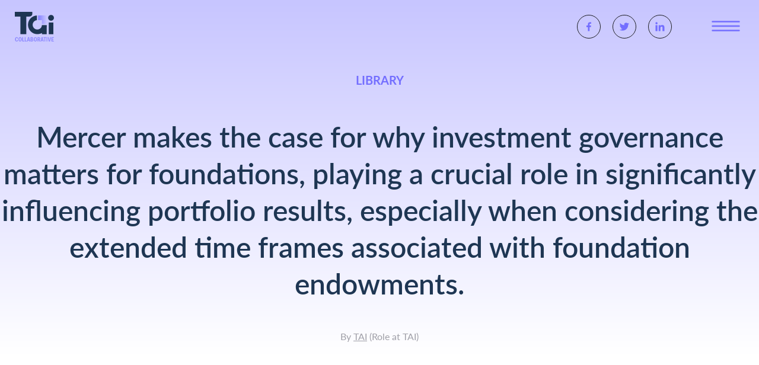

--- FILE ---
content_type: text/html
request_url: https://taicollaborative.org/mercer-makes-the-case-for-why-investment-governance-matters-for-foundations-playing-a-crucial-role-in-significantly-influencing-portfolio-results-especially-when-considering-the-extended-time-frames-associated-with-foundation-endowments
body_size: 8691
content:
<!DOCTYPE html>
<html lang="en">
	<head>
		<meta charset="utf-8" />
		<meta name="viewport" content="width=device-width, initial-scale=1" />

		<link rel="apple-touch-icon" sizes="180x180" href="./apple-touch-icon.png" />
		<link rel="icon" type="image/png" sizes="32x32" href="./favicon-32x32.png" />
		<link rel="icon" type="image/png" sizes="16x16" href="./favicon-16x16.png" />
		<link rel="manifest" href="./site.webmanifest" />
		<link rel="stylesheet" href="https://use.typekit.net/wgq1mac.css" />
		
		<link href="./_app/immutable/assets/0.5aa89437.css" rel="stylesheet">
		<link href="./_app/immutable/assets/3.c868650b.css" rel="stylesheet">
		<link href="./_app/immutable/assets/SubscribeSection.801d8530.css" rel="stylesheet">
		<link href="./_app/immutable/assets/Image.1ca3ce30.css" rel="stylesheet">
		<link href="./_app/immutable/assets/pagination.28e668c1.css" rel="stylesheet"><!-- HEAD_undefined_START --><!-- HEAD_undefined_END --><!-- HEAD_svelte-1xexn3s_START --><title>Mercer makes the case for why investment governance matters for  foundations, playing a crucial role in significantly influencing  portfolio results, especially when considering the extended time frames  associated with foundation endowments. </title>
<meta name="description" content="Mercer makes the case for why investment governance matters for
 foundations, playing a crucial role in significantly influencing 
portfolio results, especially when considering the extended time frames 
associated with foundation endowments. ">

<meta property="og:url" content="https://taicollaborative.org/[base64]">
<meta property="og:type" content="article">
<meta property="og:title" content="Mercer makes the case for why investment governance matters for  foundations, playing a crucial role in significantly influencing  portfolio results, especially when considering the extended time frames  associated with foundation endowments. ">
<meta property="og:description" content="Mercer makes the case for why investment governance matters for
 foundations, playing a crucial role in significantly influencing 
portfolio results, especially when considering the extended time frames 
associated with foundation endowments. ">
<meta property="og:image" content="https://www.transparency-initiative.orgundefined">


<meta name="twitter:card" content="summary_large_image">
<meta property="twitter:domain" content="taicollaborative.org">
<meta property="twitter:url" content="https://taicollaborative.org/[base64]">

<meta name="twitter:title" content="Mercer makes the case for why investment governance matters for  foundations, playing a crucial role in significantly influencing  portfolio results, especially when considering the extended time frames  associated with foundation endowments. ">
<meta name="twitter:description" content="Mercer makes the case for why investment governance matters for
 foundations, playing a crucial role in significantly influencing 
portfolio results, especially when considering the extended time frames 
associated with foundation endowments. ">
<meta name="twitter:image" content="https://www.transparency-initiative.orgundefined"><!-- HEAD_svelte-1xexn3s_END --><!-- HEAD_svelte-1vtk9ei_START --><link rel="preconnect" imagesrcset="https://placehold.co/600x400 1x, https://placehold.co/600x400 2x" as="image" href="https://placehold.co/600x400"><!-- HEAD_svelte-1vtk9ei_END --><!-- HEAD_svelte-1vtk9ei_START --><!-- HEAD_svelte-1vtk9ei_END --><!-- HEAD_svelte-1vtk9ei_START --><!-- HEAD_svelte-1vtk9ei_END -->
	</head>

	<body>
		<div id="app" style="display: contents">






<header class="header svelte-s4gjn5"><div class="container svelte-s4gjn5"><div class="navbar svelte-s4gjn5"><a href="/" class="navbar_brand display_flex mr_auto svelte-s4gjn5"><svg id="Capa_2" data-name="Capa 2" xmlns="http://www.w3.org/2000/svg" viewBox="0 0 431.17 326.45" class="logo"><defs><linearGradient id="Degradado_sin_nombre_31" data-name="Degradado sin nombre 31" x1="256.72" y1="87.03" x2="350.87" y2="87.03" gradientUnits="userSpaceOnUse"><stop offset="0" stop-color="#736eff"></stop><stop offset="1" stop-color="#c7c5ff"></stop></linearGradient><style>.logo-cls-layer2{stroke-width:0;fill:#1e3653}</style></defs><g id="Capa_1-2" data-name="Capa 1"><path d="M2.25 302.71c0-14.93 5.17-23.71 17.83-23.71 9.39 0 14.4 4.98 15.72 14.91l-9.25 1.83c-.82-6.24-2.62-9.5-6.52-9.5-5.29 0-7.76 4.56-7.76 16.48s2.47 16.51 7.76 16.51c3.99 0 5.77-3.35 6.55-9.53l9.17 1.83c-1.41 9.87-6.3 14.93-15.66 14.93-12.65 0-17.83-8.83-17.83-23.74Zm37.96.03c0-15.95 6.41-23.74 17.77-23.74s17.77 7.82 17.77 23.74-6.41 23.71-17.77 23.71-17.77-7.79-17.77-23.71Zm25.62 0c0-11.95-3.12-16.17-7.85-16.17s-7.85 4.22-7.85 16.17 3.12 16.14 7.85 16.14 7.85-4.22 7.85-16.14Zm16-22.98h9.11v38.36h13.08v7.56H81.83v-45.92Zm27.34 0h9.11v38.36h13.08v7.56h-22.19v-45.92Zm48.06 36.14h-11.81l-2 9.79h-9.45l10.6-45.92h13.5l10.6 45.92h-9.45l-2-9.79Zm-1.52-7.4-1.29-6.3c-1.04-5.2-1.91-9.84-3.01-15.72h-.14c-1.1 5.88-2 10.52-3.04 15.72l-1.29 6.3h8.77Zm48.03 4.11c0 8.3-4.05 13.08-13.61 13.08h-16.34v-45.92h15.47c9.67 0 12.74 4.39 12.74 11.47 0 5.15-2.39 8.86-6.61 10.15 5.79.84 8.35 4.95 8.35 11.22Zm-20.84-13.55h4.47c3.49 0 5.29-1.74 5.29-6.5 0-4.08-1.18-5.82-4.72-5.82h-5.03v12.32Zm11.45 12.77c0-4.87-1.91-6.55-5.43-6.55h-6.02v13.44h6.16c3.6 0 5.29-2.08 5.29-6.89Zm14.17-9.09c0-15.95 6.41-23.74 17.77-23.74s17.77 7.82 17.77 23.74-6.41 23.71-17.77 23.71-17.77-7.79-17.77-23.71Zm25.62 0c0-11.95-3.12-16.17-7.85-16.17s-7.85 4.22-7.85 16.17 3.12 16.14 7.85 16.14 7.85-4.22 7.85-16.14Zm36.48 22.95L264.57 308h-5.43v17.69h-9v-45.92h16.14c9.5 0 13.1 5.09 13.1 13.86 0 6.02-2.05 10.4-6.24 12.65l7.23 19.4h-9.76Zm-11.47-24.55h5.65c3.77 0 5.46-2.08 5.46-7.48 0-4.92-1.46-6.72-5.01-6.72h-6.1v14.2Zm47.69 14.76h-11.81l-2 9.79h-9.45l10.6-45.92h13.5l10.6 45.92h-9.45l-2-9.79Zm-1.52-7.4-1.29-6.3c-1.04-5.2-1.91-9.84-3.01-15.72h-.14c-1.1 5.88-2 10.52-3.04 15.72l-1.29 6.3h8.77Zm39.03-21.09h-9.31v38.27h-9.14v-38.27h-9.31v-7.65h27.76v7.65Zm4.93-7.65h9.11v45.92h-9.11v-45.92Zm14.22 0h9.45l4.81 23.23c1.04 5.15 1.94 9.53 3.04 15.38h.14c1.1-5.68 2-10.43 3.07-15.38l4.75-23.23h9.45l-10.66 45.92h-13.36l-10.69-45.92Zm39.83 0h25.51v7.48h-16.4v11.28h14.54v7.28h-14.54v12.4h16.4v7.48h-25.51v-45.92Z" style="fill:#8f8bff;stroke-width:0"></path><path class="logo-cls-layer2" d="M299.17 147.66c-2.39 26.21-24.43 46.74-51.26 46.74-28.44 0-51.48-23.05-51.48-51.48 0-26.83 20.53-48.87 46.74-51.26V40.07c-54.67 2.48-98.23 47.58-98.23 102.85s46.1 102.97 102.97 102.97 100.38-43.56 102.85-98.23h-51.59Z"></path><path class="logo-cls-layer2" d="M299.39 148h51.48v97.88h-51.48zm73.94-30.82h51.48v128.71h-51.48z"></path><path style="stroke-width:0;fill:url(#Degradado_sin_nombre_31);opacity:.8" d="M299.39 39.95h-42.67v51.48h42.67v42.68h51.48V39.95h-51.48z"></path><path class="logo-cls-layer2" d="M0 51.48V0h193.12v19.57c0 17.62-14.29 31.91-31.91 31.91H0Z"></path><path class="logo-cls-layer2" d="M61.47 0h64.93v245.88H61.47z"></path><circle class="logo-cls-layer2" cx="399.07" cy="65.69" r="32.1"></circle></g></svg></a>
			<nav class="navbar_nav hide_on_md_and_down svelte-s4gjn5"><a href="https://www.facebook.com/TAInitiative/" target="_blank" class="link-icon svelte-s4gjn5"><svg xmlns="http://www.w3.org/2000/svg" width="20" height="20" viewBox="0 0 24 24" style="fill:#000"><path d="M13.397 20.997v-8.196h2.765l.411-3.209h-3.176V7.548c0-.926.258-1.56 1.587-1.56h1.684V3.127A22.336 22.336 0 0 0 14.201 3c-2.444 0-4.122 1.492-4.122 4.231v2.355H7.332v3.209h2.753v8.202h3.312z"></path></svg></a>
				<a href="https://x.com/TAICollab" target="_blank" class="link-icon svelte-s4gjn5"><svg xmlns="http://www.w3.org/2000/svg" width="20" height="20" viewBox="0 0 24 24" style="fill:#000"><path d="M19.633 7.997c.013.175.013.349.013.523 0 5.325-4.053 11.461-11.46 11.461-2.282 0-4.402-.661-6.186-1.809.324.037.636.05.973.05a8.07 8.07 0 0 0 5.001-1.721 4.036 4.036 0 0 1-3.767-2.793c.249.037.499.062.761.062.361 0 .724-.05 1.061-.137a4.027 4.027 0 0 1-3.23-3.953v-.05c.537.299 1.16.486 1.82.511a4.022 4.022 0 0 1-1.796-3.354c0-.748.199-1.434.548-2.032a11.457 11.457 0 0 0 8.306 4.215c-.062-.3-.1-.611-.1-.923a4.026 4.026 0 0 1 4.028-4.028c1.16 0 2.207.486 2.943 1.272a7.957 7.957 0 0 0 2.556-.973 4.02 4.02 0 0 1-1.771 2.22 8.073 8.073 0 0 0 2.319-.624 8.645 8.645 0 0 1-2.019 2.083z"></path></svg></a>
				<a href="https://www.linkedin.com/organization-guest/company/transparency-and-accountability-initiative" target="_blank" class="link-icon svelte-s4gjn5"><svg xmlns="http://www.w3.org/2000/svg" width="20" height="20" viewBox="0 0 24 24" style="fill:#000"><circle cx="4.983" cy="5.009" r="2.188"></circle><path d="M9.237 8.855v12.139h3.769v-6.003c0-1.584.298-3.118 2.262-3.118 1.937 0 1.961 1.811 1.961 3.218v5.904H21v-6.657c0-3.27-.704-5.783-4.526-5.783-1.835 0-3.065 1.007-3.568 1.96h-.051v-1.66H9.237zm-6.142 0H6.87v12.139H3.095z"></path></svg></a></nav>
			<button type="button" aria-label="menu" class="navbar_toggler svelte-s4gjn5"><svg width="50" height="40" viewBox="0 0 26.013 10.4" xmlns="http://www.w3.org/2000/svg"><path d="M511.82 1866.67h17.51m-17.51-2.9h17.51m-17.51-2.9h17.51" style="fill:none;stroke:#83e8d0;stroke-width:1;stroke-linecap:round;stroke-linejoin:miter;stroke-dasharray:none;stroke-opacity:1" transform="matrix(1.33333 0 0 -1.33333 -681.093 2490.227)"></path></svg></button>
			<div class="navbar_menu bg_blue svelte-s4gjn5"><div class="container svelte-s4gjn5"><div class="display_flex align_center mt_3"><a href="/" class="navbar_menu_brand svelte-s4gjn5"><svg id="Capa_2" data-name="Capa 2" xmlns="http://www.w3.org/2000/svg" viewBox="0 0 431.17 326.45" class="logo"><defs><style>.logo-footer-cls-layer1{fill:#8f8bff;stroke-width:0}.logo-footer-cls-layer2{stroke-width:0;fill:#fff}</style></defs><g id="Capa_1-2" data-name="Capa 1"><path class="logo-footer-cls-layer2" d="M2.25 302.71c0-14.93 5.17-23.71 17.83-23.71 9.39 0 14.4 4.98 15.72 14.91l-9.25 1.83c-.82-6.24-2.62-9.5-6.52-9.5-5.29 0-7.76 4.56-7.76 16.48s2.47 16.51 7.76 16.51c3.99 0 5.77-3.35 6.55-9.53l9.17 1.83c-1.41 9.87-6.3 14.93-15.66 14.93-12.65 0-17.83-8.83-17.83-23.74Zm37.96.03c0-15.95 6.41-23.74 17.77-23.74s17.77 7.82 17.77 23.74-6.41 23.71-17.77 23.71-17.77-7.79-17.77-23.71Zm25.62 0c0-11.95-3.12-16.17-7.85-16.17s-7.85 4.22-7.85 16.17 3.12 16.14 7.85 16.14 7.85-4.22 7.85-16.14Zm16-22.98h9.11v38.36h13.08v7.56H81.83v-45.92Zm27.34 0h9.11v38.36h13.08v7.56h-22.19v-45.92Zm48.06 36.14h-11.81l-2 9.79h-9.45l10.6-45.92h13.5l10.6 45.92h-9.45l-2-9.79Zm-1.52-7.4-1.29-6.3c-1.04-5.2-1.91-9.84-3.01-15.72h-.14c-1.1 5.88-2 10.52-3.04 15.72l-1.29 6.3h8.77Zm48.03 4.11c0 8.3-4.05 13.08-13.61 13.08h-16.34v-45.92h15.47c9.67 0 12.74 4.39 12.74 11.47 0 5.15-2.39 8.86-6.61 10.15 5.79.84 8.35 4.95 8.35 11.22Zm-20.84-13.55h4.47c3.49 0 5.29-1.74 5.29-6.5 0-4.08-1.18-5.82-4.72-5.82h-5.03v12.32Zm11.45 12.77c0-4.87-1.91-6.55-5.43-6.55h-6.02v13.44h6.16c3.6 0 5.29-2.08 5.29-6.89Zm14.17-9.09c0-15.95 6.41-23.74 17.77-23.74s17.77 7.82 17.77 23.74-6.41 23.71-17.77 23.71-17.77-7.79-17.77-23.71Zm25.62 0c0-11.95-3.12-16.17-7.85-16.17s-7.85 4.22-7.85 16.17 3.12 16.14 7.85 16.14 7.85-4.22 7.85-16.14Zm36.48 22.95L264.57 308h-5.43v17.69h-9v-45.92h16.14c9.5 0 13.1 5.09 13.1 13.86 0 6.02-2.05 10.4-6.24 12.65l7.23 19.4h-9.76Zm-11.47-24.55h5.65c3.77 0 5.46-2.08 5.46-7.48 0-4.92-1.46-6.72-5.01-6.72h-6.1v14.2Zm47.69 14.76h-11.81l-2 9.79h-9.45l10.6-45.92h13.5l10.6 45.92h-9.45l-2-9.79Zm-1.52-7.4-1.29-6.3c-1.04-5.2-1.91-9.84-3.01-15.72h-.14c-1.1 5.88-2 10.52-3.04 15.72l-1.29 6.3h8.77Zm39.03-21.09h-9.31v38.27h-9.14v-38.27h-9.31v-7.65h27.76v7.65Zm4.93-7.65h9.11v45.92h-9.11v-45.92Zm14.22 0h9.45l4.81 23.23c1.04 5.15 1.94 9.53 3.04 15.38h.14c1.1-5.68 2-10.43 3.07-15.38l4.75-23.23h9.45l-10.66 45.92h-13.36l-10.69-45.92Zm39.83 0h25.51v7.48h-16.4v11.28h14.54v7.28h-14.54v12.4h16.4v7.48h-25.51v-45.92Z"></path><path class="logo-footer-cls-layer1" d="M299.17 147.66c-2.39 26.21-24.43 46.74-51.26 46.74-28.44 0-51.48-23.05-51.48-51.48 0-26.83 20.53-48.87 46.74-51.26V40.07c-54.67 2.48-98.23 47.58-98.23 102.85s46.1 102.97 102.97 102.97 100.38-43.56 102.85-98.23h-51.59Z"></path><path class="logo-footer-cls-layer1" d="M299.39 148h51.48v97.88h-51.48zm73.94-30.82h51.48v128.71h-51.48z"></path><path class="logo-footer-cls-layer2" d="M299.39 39.95h-42.67v51.48h42.67v42.68h51.48V39.95h-51.48z"></path><path class="logo-footer-cls-layer1" d="M0 51.48V0h193.12v19.57c0 17.62-14.29 31.91-31.91 31.91H0Z"></path><path class="logo-footer-cls-layer1" d="M61.47 0h64.93v245.88H61.47z"></path><circle class="logo-footer-cls-layer1" cx="399.07" cy="65.69" r="32.1"></circle></g></svg></a>
						<button class="navbar_menu__close ml_auto"><svg width="24" height="24" viewBox="0 0 15.08 15.08" xmlns="http://www.w3.org/2000/svg"><path d="m515.11 353.38 9.03-9.03m-9.17-.14 9.31 9.31" style="fill:none;stroke:#7c879d;stroke-width:1;stroke-linecap:round;stroke-linejoin:miter;stroke-dasharray:none;stroke-opacity:1" transform="matrix(1.33333 0 0 -1.33333 -685.293 472.693)"></path></svg></button></div>
					<nav class="navbar_menu__nav svelte-s4gjn5"><a href="/what-we-fund" class="display_flex align_center text_white mt_2 svelte-s4gjn5"><h2 class="m_0 svelte-s4gjn5">What we fund and why</h2>
							<svg width="42" height="42" viewBox="0 0 31.335 28.575" xmlns="http://www.w3.org/2000/svg" class="ml_auto"><path d="M504.84 282.67h22.07m-10.24 10 10.24-10-10.24-10" style="fill:none;stroke:#7c879d;stroke-width:2;stroke-linecap:butt;stroke-linejoin:miter;stroke-miterlimit:100;stroke-dasharray:none;stroke-opacity:1" transform="matrix(1.33333 0 0 -1.33333 -673.12 391.18)"></path></svg></a>
						<div class="divider divider_gray divider_1 my_4 svelte-s4gjn5"></div>
						<a href="/how-we-fund" class="display_flex align_center text_white svelte-s4gjn5"><h2 class="m_0 svelte-s4gjn5">How we fund</h2>
							<svg width="42" height="42" viewBox="0 0 31.335 28.575" xmlns="http://www.w3.org/2000/svg" class="ml_auto"><path d="M504.84 282.67h22.07m-10.24 10 10.24-10-10.24-10" style="fill:none;stroke:#7c879d;stroke-width:2;stroke-linecap:butt;stroke-linejoin:miter;stroke-miterlimit:100;stroke-dasharray:none;stroke-opacity:1" transform="matrix(1.33333 0 0 -1.33333 -673.12 391.18)"></path></svg></a>
						<div class="divider divider_gray divider_1 my_4 svelte-s4gjn5"></div>
						<a href="/how-tai-works" class="display_flex align_center text_white svelte-s4gjn5"><h2 class="m_0 svelte-s4gjn5">How TAI works</h2>
							<svg width="42" height="42" viewBox="0 0 31.335 28.575" xmlns="http://www.w3.org/2000/svg" class="ml_auto"><path d="M504.84 282.67h22.07m-10.24 10 10.24-10-10.24-10" style="fill:none;stroke:#7c879d;stroke-width:2;stroke-linecap:butt;stroke-linejoin:miter;stroke-miterlimit:100;stroke-dasharray:none;stroke-opacity:1" transform="matrix(1.33333 0 0 -1.33333 -673.12 391.18)"></path></svg></a>
						<div class="divider divider_gray divider_1 my_4 svelte-s4gjn5"></div>
						<a href="/about-us" class="display_flex align_center text_white svelte-s4gjn5"><h2 class="m_0 svelte-s4gjn5">About us</h2>
							<svg width="42" height="42" viewBox="0 0 31.335 28.575" xmlns="http://www.w3.org/2000/svg" class="ml_auto"><path d="M504.84 282.67h22.07m-10.24 10 10.24-10-10.24-10" style="fill:none;stroke:#7c879d;stroke-width:2;stroke-linecap:butt;stroke-linejoin:miter;stroke-miterlimit:100;stroke-dasharray:none;stroke-opacity:1" transform="matrix(1.33333 0 0 -1.33333 -673.12 391.18)"></path></svg></a>
						<div class="divider divider_gray divider_1 my_4 svelte-s4gjn5"></div>
						<a href="/resources" class="display_flex align_center text_white svelte-s4gjn5"><h2 class="m_0 svelte-s4gjn5">Resources</h2>
							<svg width="42" height="42" viewBox="0 0 31.335 28.575" xmlns="http://www.w3.org/2000/svg" class="ml_auto"><path d="M504.84 282.67h22.07m-10.24 10 10.24-10-10.24-10" style="fill:none;stroke:#7c879d;stroke-width:2;stroke-linecap:butt;stroke-linejoin:miter;stroke-miterlimit:100;stroke-dasharray:none;stroke-opacity:1" transform="matrix(1.33333 0 0 -1.33333 -673.12 391.18)"></path></svg></a>
						<div class="divider divider_gray divider_1 my_4 svelte-s4gjn5"></div>
						<div class="navbar_menu__nav__filters display_flex bg_blue pb_2 show_on_md_and_up mx_2 svelte-s4gjn5"><div class="form_control form_control_radio mr_4"><label class="svelte-s4gjn5"><input type="radio" name="" value="1">
									TAI Weekly
								</label></div>
							<div class="form_control form_control_radio mr_4"><label class="svelte-s4gjn5"><input type="radio" name="" value="8">
									Blogs/Interviews
								</label></div>
							<div class="form_control form_control_radio mr_4"><label class="svelte-s4gjn5"><input type="radio" name="" value="16">
									Reports
								</label></div>
							<div class="form_control form_control_radio mr_4"><label class="svelte-s4gjn5"><input type="radio" name="" value="7">
									Library
								</label></div></div>
						</nav>
					<nav class="navbar_menu__links mt_5 svelte-s4gjn5"><a href="https://www.facebook.com/TAInitiative/" class="mr_3 link-icon border_white svelte-s4gjn5"><svg xmlns="http://www.w3.org/2000/svg" width="20" height="20" viewBox="0 0 24 24" style="fill:#000"><path d="M13.397 20.997v-8.196h2.765l.411-3.209h-3.176V7.548c0-.926.258-1.56 1.587-1.56h1.684V3.127A22.336 22.336 0 0 0 14.201 3c-2.444 0-4.122 1.492-4.122 4.231v2.355H7.332v3.209h2.753v8.202h3.312z"></path></svg></a>
						<a href="https://twitter.com/TAInitiative" class="mr_3 link-icon border_white svelte-s4gjn5"><svg xmlns="http://www.w3.org/2000/svg" width="20" height="20" viewBox="0 0 24 24" style="fill:#000"><path d="M19.633 7.997c.013.175.013.349.013.523 0 5.325-4.053 11.461-11.46 11.461-2.282 0-4.402-.661-6.186-1.809.324.037.636.05.973.05a8.07 8.07 0 0 0 5.001-1.721 4.036 4.036 0 0 1-3.767-2.793c.249.037.499.062.761.062.361 0 .724-.05 1.061-.137a4.027 4.027 0 0 1-3.23-3.953v-.05c.537.299 1.16.486 1.82.511a4.022 4.022 0 0 1-1.796-3.354c0-.748.199-1.434.548-2.032a11.457 11.457 0 0 0 8.306 4.215c-.062-.3-.1-.611-.1-.923a4.026 4.026 0 0 1 4.028-4.028c1.16 0 2.207.486 2.943 1.272a7.957 7.957 0 0 0 2.556-.973 4.02 4.02 0 0 1-1.771 2.22 8.073 8.073 0 0 0 2.319-.624 8.645 8.645 0 0 1-2.019 2.083z"></path></svg></a>
						<a href="https://www.linkedin.com/organization-guest/company/transparency-and-accountability-initiative?challengeId=AQFexlD2lTMqaAAAAXDvHIOa1MJGYXZxIQdXCoyqun-gbymyAqHKYz4JTJMObstoYl_5nPPpDIzLiS_jaiczyjYN6ze8lOTtlQ&submissionId=ec1285b6-8c7c-fd15-bcd2-b963fa594427" class="mr_3 link-icon border_white svelte-s4gjn5"><svg xmlns="http://www.w3.org/2000/svg" width="20" height="20" viewBox="0 0 24 24" style="fill:#000"><circle cx="4.983" cy="5.009" r="2.188"></circle><path d="M9.237 8.855v12.139h3.769v-6.003c0-1.584.298-3.118 2.262-3.118 1.937 0 1.961 1.811 1.961 3.218v5.904H21v-6.657c0-3.27-.704-5.783-4.526-5.783-1.835 0-3.065 1.007-3.568 1.96h-.051v-1.66H9.237zm-6.142 0H6.87v12.139H3.095z"></path></svg></a></nav></div></div></div></div>
</header>
<main>

<article id="resource" class="page"><section class="heading_section section gradient_sm_gray_light svelte-1bgg428"><div class="container"><div class="row m_auto"><div class="header_block col col_7 col_sm_12 svelte-1bgg428"><span class="text_blue_light font_bold text_uppercase text_center">Library</span>
					<h1 class="text_blue text_center">Mercer makes the case for why investment governance matters for  foundations, playing a crucial role in significantly influencing  portfolio results, especially when considering the extended time frames  associated with foundation endowments. </h1>
					<small class="text_gray font_light">By <a href="/" class="text_gray svelte-1bgg428">TAI</a> (Role at TAI)
					</small></div>
				</div></div></section>
	<section class="content_section section svelte-1bgg428"><div class="container"><div class="row svelte-1bgg428"><div class="col col_8 col_sm_12 svelte-1bgg428"><div class="content svelte-1bgg428">
						<div class="content_img svelte-1bgg428">




<img class=" svelte-lazy-loader svelte-1058415" src="https://placehold.co/600x400" srcset="https://placehold.co/600x400 1x, https://placehold.co/600x400 2x" sizes="100vw" alt="" height="100%" width="100%" loading="eager" decoding="async" draggable="true" data-src="https://placehold.co/600x400" data-srcset="https://placehold.co/600x400 1x, https://placehold.co/600x400 2x" data-loaded="false">

</div>

						

						<div class="post_content svelte-1bgg428"><!-- HTML_TAG_START --><!-- HTML_TAG_END --></div>

						<div class="share_block svelte-1bgg428"><h5 class="mr_3 svelte-1bgg428">Share this article</h5>
							<div class="divider divider_dark divider_1 mr_3 show_on_md_and_up svelte-1bgg428"></div>

							<div class="display_flex"><a href="https://api.whatsapp.com/send?text=https://www.transparency-initiative.org/[base64]" target="_blank" rel="noreferrer" class="share_icon svelte-1bgg428"><svg xmlns="http://www.w3.org/2000/svg" width="14" height="14" viewBox="0 0 24 24" style="fill:#000" fill="#fff"><path fill-rule="evenodd" clip-rule="evenodd" d="M18.403 5.633A8.919 8.919 0 0 0 12.053 3c-4.948 0-8.976 4.027-8.978 8.977 0 1.582.413 3.126 1.198 4.488L3 21.116l4.759-1.249a8.981 8.981 0 0 0 4.29 1.093h.004c4.947 0 8.975-4.027 8.977-8.977a8.926 8.926 0 0 0-2.627-6.35m-6.35 13.812h-.003a7.446 7.446 0 0 1-3.798-1.041l-.272-.162-2.824.741.753-2.753-.177-.282a7.448 7.448 0 0 1-1.141-3.971c.002-4.114 3.349-7.461 7.465-7.461a7.413 7.413 0 0 1 5.275 2.188 7.42 7.42 0 0 1 2.183 5.279c-.002 4.114-3.349 7.462-7.461 7.462m4.093-5.589c-.225-.113-1.327-.655-1.533-.73-.205-.075-.354-.112-.504.112s-.58.729-.711.879-.262.168-.486.056-.947-.349-1.804-1.113c-.667-.595-1.117-1.329-1.248-1.554s-.014-.346.099-.458c.101-.1.224-.262.336-.393.112-.131.149-.224.224-.374s.038-.281-.019-.393c-.056-.113-.505-1.217-.692-1.666-.181-.435-.366-.377-.504-.383a9.65 9.65 0 0 0-.429-.008.826.826 0 0 0-.599.28c-.206.225-.785.767-.785 1.871s.804 2.171.916 2.321c.112.15 1.582 2.415 3.832 3.387.536.231.954.369 1.279.473.537.171 1.026.146 1.413.089.431-.064 1.327-.542 1.514-1.066.187-.524.187-.973.131-1.067-.056-.094-.207-.151-.43-.263"></path></svg></a>
								<a href="https://www.facebook.com/sharer.php?u=https://www.transparency-initiative.org/[base64]" class="share_icon ml_2 svelte-1bgg428" target="_blank" rel="noreferrer"><svg xmlns="http://www.w3.org/2000/svg" width="14" height="14" viewBox="0 0 24 24" style="fill:#000" fill="#fff"><path d="M13.397 20.997v-8.196h2.765l.411-3.209h-3.176V7.548c0-.926.258-1.56 1.587-1.56h1.684V3.127A22.336 22.336 0 0 0 14.201 3c-2.444 0-4.122 1.492-4.122 4.231v2.355H7.332v3.209h2.753v8.202h3.312z"></path></svg></a>
								<a href="https://twitter.com/intent/tweet?url=https://www.transparency-initiative.org/[base64]" class="share_icon ml_2 svelte-1bgg428" target="_blank" rel="noreferrer"><svg xmlns="http://www.w3.org/2000/svg" width="14" height="14" viewBox="0 0 24 24" style="fill:#000" fill="#fff"><path d="M19.633 7.997c.013.175.013.349.013.523 0 5.325-4.053 11.461-11.46 11.461-2.282 0-4.402-.661-6.186-1.809.324.037.636.05.973.05a8.07 8.07 0 0 0 5.001-1.721 4.036 4.036 0 0 1-3.767-2.793c.249.037.499.062.761.062.361 0 .724-.05 1.061-.137a4.027 4.027 0 0 1-3.23-3.953v-.05c.537.299 1.16.486 1.82.511a4.022 4.022 0 0 1-1.796-3.354c0-.748.199-1.434.548-2.032a11.457 11.457 0 0 0 8.306 4.215c-.062-.3-.1-.611-.1-.923a4.026 4.026 0 0 1 4.028-4.028c1.16 0 2.207.486 2.943 1.272a7.957 7.957 0 0 0 2.556-.973 4.02 4.02 0 0 1-1.771 2.22 8.073 8.073 0 0 0 2.319-.624 8.645 8.645 0 0 1-2.019 2.083z"></path></svg></a>
								<a href="https://www.linkedin.com/sharing/share-offsite/?url=https://www.transparency-initiative.org/[base64]" class="share_icon ml_2 svelte-1bgg428" target="_blank" rel="noreferrer"><svg xmlns="http://www.w3.org/2000/svg" width="14" height="14" viewBox="0 0 24 24" style="fill:#000" fill="#fff"><circle cx="4.983" cy="5.009" r="2.188"></circle><path d="M9.237 8.855v12.139h3.769v-6.003c0-1.584.298-3.118 2.262-3.118 1.937 0 1.961 1.811 1.961 3.218v5.904H21v-6.657c0-3.27-.704-5.783-4.526-5.783-1.835 0-3.065 1.007-3.568 1.96h-.051v-1.66H9.237zm-6.142 0H6.87v12.139H3.095z"></path></svg></a></div></div></div></div>
				<div class="col col_4 col_sm_12"><aside class="releated svelte-1bgg428"><div class="subscribe_block show_on_md_and_up svelte-1bgg428"><h4 class="font_bold mb_3 mt_0">Keep updated with TAI weekly</h4>
							<p>Everything you need to know about accountability, inclusive participation and trust,
								delivered to your inbox.
							</p>
							<div class="form_control mt_4 svelte-1bgg428"><input type="email" placeholder="Email Address" id="subemail" class="svelte-1bgg428"></div>
							<button class="btn btn_dark text_green_light mt_3 svelte-1bgg428">Subscribe</button></div>
						<h4 class="mt_5 mb_4">You may also like</h4>
						<div class="divider divider_blue_light divider_2 mb_4 svelte-1bgg428"></div>
						<div class="related_articles_list"><a href="/fueling-transformation-a-new-evidence-based-report-from-african-collaborative-demonstrates-that-african-led-organizations-thrive-with-trust-based-funding" class="related_article_item svelte-1bgg428"><div class="img_wrapper svelte-1bgg428">




<img class=" svelte-lazy-loader svelte-1058415" src="[data-uri]" srcset="[data-uri]" sizes="100vw" alt="" height="100%" width="300" loading="lazy" decoding="async" draggable="true" data-src="https://placehold.co/600x400" data-srcset="https://placehold.co/600x400 1x, https://placehold.co/600x400 2x" data-loaded="false">

</div>
									<span class="text_dark my_3 font_bold">"Fueling Transformation," a new evidence-based report from African Collaborative, demonstrates that African-led organizations thrive with trust-based funding</span>
									<small><a href="/fueling-transformation-a-new-evidence-based-report-from-african-collaborative-demonstrates-that-african-led-organizations-thrive-with-trust-based-funding" class="text_gray display_flex align_center blue_light_text svelte-1bgg428">Read More <svg xmlns="http://www.w3.org/2000/svg" width="24" height="24" viewBox="0 0 24 24" style="fill: #8f8bff" class="ml_1"><path d="m11.293 17.293 1.414 1.414L19.414 12l-6.707-6.707-1.414 1.414L15.586 11H6v2h9.586z"></path></svg></a></small>
								</a><a href="/philanthropy-are-testing-innovative-approaches-to-support-prosperity-in-low-and-middle-income-countries" class="related_article_item svelte-1bgg428"><div class="img_wrapper svelte-1bgg428">




<img class=" svelte-lazy-loader svelte-1058415" src="[data-uri]" srcset="[data-uri]" sizes="100vw" alt="" height="100%" width="300" loading="lazy" decoding="async" draggable="true" data-src="https://placehold.co/600x400" data-srcset="https://placehold.co/600x400 1x, https://placehold.co/600x400 2x" data-loaded="false">

</div>
									<span class="text_dark my_3 font_bold">Philanthropy are testing innovative approaches to support prosperity in low- and middle-income countries</span>
									<small><a href="/philanthropy-are-testing-innovative-approaches-to-support-prosperity-in-low-and-middle-income-countries" class="text_gray display_flex align_center blue_light_text svelte-1bgg428">Read More <svg xmlns="http://www.w3.org/2000/svg" width="24" height="24" viewBox="0 0 24 24" style="fill: #8f8bff" class="ml_1"><path d="m11.293 17.293 1.414 1.414L19.414 12l-6.707-6.707-1.414 1.414L15.586 11H6v2h9.586z"></path></svg></a></small>
								</a></div></aside></div></div></div></section>
	<div class="bg_green_light"><section class="subscribe_section section svelte-t7syas"><div class="container"><div class="subscribe_section__panel svelte-t7syas"><h2 class="text_center svelte-t7syas">Keep updated with <br> <span class="font_black">TAI WEEKLY</span></h2>
			<span class="font_light text_center">Everything you need to know about accountability, <br> inclusive participation and trust, delivered to your inbox.</span>

			<form class="mt_5 svelte-t7syas"><div class="form_control mb_0 svelte-t7syas"><input type="email" placeholder="Email" name="" id="subemail" class="svelte-t7syas"></div>
				<button style="cursor: pointer" class="btn btn_dark text_green_light svelte-t7syas">Subscribe</button></form></div></div>
</section></div>
</article></main>
<footer class="footer bg_dark svelte-856m"><div class="container"><div class="footer_content svelte-856m"><div class="row svelte-856m"><div class="col col_2 col_lg_12 svelte-856m"><a href="/" class="navbar_brand display_flex mr_auto svelte-856m"><svg id="Capa_2" data-name="Capa 2" xmlns="http://www.w3.org/2000/svg" viewBox="0 0 431.17 326.45" width="72" height="72"><defs><style>.logo-footer-cls-layer1{fill:#8f8bff;stroke-width:0}.logo-footer-cls-layer2{stroke-width:0;fill:#fff}</style></defs><g id="Capa_1-2" data-name="Capa 1"><path class="logo-footer-cls-layer2" d="M2.25 302.71c0-14.93 5.17-23.71 17.83-23.71 9.39 0 14.4 4.98 15.72 14.91l-9.25 1.83c-.82-6.24-2.62-9.5-6.52-9.5-5.29 0-7.76 4.56-7.76 16.48s2.47 16.51 7.76 16.51c3.99 0 5.77-3.35 6.55-9.53l9.17 1.83c-1.41 9.87-6.3 14.93-15.66 14.93-12.65 0-17.83-8.83-17.83-23.74Zm37.96.03c0-15.95 6.41-23.74 17.77-23.74s17.77 7.82 17.77 23.74-6.41 23.71-17.77 23.71-17.77-7.79-17.77-23.71Zm25.62 0c0-11.95-3.12-16.17-7.85-16.17s-7.85 4.22-7.85 16.17 3.12 16.14 7.85 16.14 7.85-4.22 7.85-16.14Zm16-22.98h9.11v38.36h13.08v7.56H81.83v-45.92Zm27.34 0h9.11v38.36h13.08v7.56h-22.19v-45.92Zm48.06 36.14h-11.81l-2 9.79h-9.45l10.6-45.92h13.5l10.6 45.92h-9.45l-2-9.79Zm-1.52-7.4-1.29-6.3c-1.04-5.2-1.91-9.84-3.01-15.72h-.14c-1.1 5.88-2 10.52-3.04 15.72l-1.29 6.3h8.77Zm48.03 4.11c0 8.3-4.05 13.08-13.61 13.08h-16.34v-45.92h15.47c9.67 0 12.74 4.39 12.74 11.47 0 5.15-2.39 8.86-6.61 10.15 5.79.84 8.35 4.95 8.35 11.22Zm-20.84-13.55h4.47c3.49 0 5.29-1.74 5.29-6.5 0-4.08-1.18-5.82-4.72-5.82h-5.03v12.32Zm11.45 12.77c0-4.87-1.91-6.55-5.43-6.55h-6.02v13.44h6.16c3.6 0 5.29-2.08 5.29-6.89Zm14.17-9.09c0-15.95 6.41-23.74 17.77-23.74s17.77 7.82 17.77 23.74-6.41 23.71-17.77 23.71-17.77-7.79-17.77-23.71Zm25.62 0c0-11.95-3.12-16.17-7.85-16.17s-7.85 4.22-7.85 16.17 3.12 16.14 7.85 16.14 7.85-4.22 7.85-16.14Zm36.48 22.95L264.57 308h-5.43v17.69h-9v-45.92h16.14c9.5 0 13.1 5.09 13.1 13.86 0 6.02-2.05 10.4-6.24 12.65l7.23 19.4h-9.76Zm-11.47-24.55h5.65c3.77 0 5.46-2.08 5.46-7.48 0-4.92-1.46-6.72-5.01-6.72h-6.1v14.2Zm47.69 14.76h-11.81l-2 9.79h-9.45l10.6-45.92h13.5l10.6 45.92h-9.45l-2-9.79Zm-1.52-7.4-1.29-6.3c-1.04-5.2-1.91-9.84-3.01-15.72h-.14c-1.1 5.88-2 10.52-3.04 15.72l-1.29 6.3h8.77Zm39.03-21.09h-9.31v38.27h-9.14v-38.27h-9.31v-7.65h27.76v7.65Zm4.93-7.65h9.11v45.92h-9.11v-45.92Zm14.22 0h9.45l4.81 23.23c1.04 5.15 1.94 9.53 3.04 15.38h.14c1.1-5.68 2-10.43 3.07-15.38l4.75-23.23h9.45l-10.66 45.92h-13.36l-10.69-45.92Zm39.83 0h25.51v7.48h-16.4v11.28h14.54v7.28h-14.54v12.4h16.4v7.48h-25.51v-45.92Z"></path><path class="logo-footer-cls-layer1" d="M299.17 147.66c-2.39 26.21-24.43 46.74-51.26 46.74-28.44 0-51.48-23.05-51.48-51.48 0-26.83 20.53-48.87 46.74-51.26V40.07c-54.67 2.48-98.23 47.58-98.23 102.85s46.1 102.97 102.97 102.97 100.38-43.56 102.85-98.23h-51.59Z"></path><path class="logo-footer-cls-layer1" d="M299.39 148h51.48v97.88h-51.48zm73.94-30.82h51.48v128.71h-51.48z"></path><path class="logo-footer-cls-layer2" d="M299.39 39.95h-42.67v51.48h42.67v42.68h51.48V39.95h-51.48z"></path><path class="logo-footer-cls-layer1" d="M0 51.48V0h193.12v19.57c0 17.62-14.29 31.91-31.91 31.91H0Z"></path><path class="logo-footer-cls-layer1" d="M61.47 0h64.93v245.88H61.47z"></path><circle class="logo-footer-cls-layer1" cx="399.07" cy="65.69" r="32.1"></circle></g></svg></a></div>
				<div class="col col_lg_3 col_2 svelte-856m"><h6 class="text_uppercase mt_0 mb_4 svelte-856m"><a href="/about-us" class=" svelte-856m">About us</a></h6>
					<ul><li class="svelte-856m"><a href="/about-us#goals" class="text_white svelte-856m">Goals</a></li>
						<li class="svelte-856m"><a href="/about-us#members" class="text_white svelte-856m">Members</a></li>
						
						<li class="svelte-856m"><a href="/about-us#team" class="text_white svelte-856m">TAI team</a></li>
						<li class="svelte-856m"><a href="/about-us#join" class="text_white svelte-856m">Join TAI</a></li>
						<li class="svelte-856m"><a href="/faq" class="text_white svelte-856m">FAQ&#39;s</a></li></ul></div>
				<div class="col col_lg_5 svelte-856m"><h6 class="text_uppercase mt_0 mb_4 svelte-856m"><a href="/what-we-fund" class=" svelte-856m">What we fund and why</a></h6>
					<ul><li class=" svelte-856m"><a href="/what-we-fund#funding" style="line-height: 1;" class="text_white svelte-856m">What does TAI members&#39; funding <br> look like?</a></li>
						
						<li class="svelte-856m"><a href="/what-we-fund#why-it-matters" class="text_white svelte-856m">Why it matters</a></li>
						<li class="svelte-856m"><a href="/what-we-fund#pathways-to-change" class="text_white svelte-856m">Pathways to change</a></li></ul>
					<div class="show_on_sm_and_up"><h6 class="text_uppercase mb_4 svelte-856m"><a href="/how-we-fund" class=" svelte-856m">How we fund</a></h6>
						<ul><li class="svelte-856m"><a href="/how-we-fund#partner-support" class="text_white svelte-856m">Partner support</a></li>
							
							<li class="svelte-856m"><a href="/how-we-fund#founders-exits" class="text_white svelte-856m">Funder exits</a></li>
							<li class="svelte-856m"><a href="/how-we-fund#participatory-strategy" class="text_white svelte-856m">Participatory strategy</a></li></ul></div></div>
				<div class="col show_on_sm_and_down svelte-856m"><h6 class="text_uppercase mb_4 mt_0 svelte-856m"><a href="/how-we-fund" class=" svelte-856m">How we fund</a></h6>
					<ul>
						<li class="svelte-856m"><a href="/how-we-fund#partner-support" class="text_white svelte-856m">Partner support</a></li>
						<li class="svelte-856m"><a href="/how-we-fund#founders-exits" class="text_white svelte-856m">Funder exits</a></li>
						<li class="svelte-856m"><a href="/how-we-fund#participatory-strategy" class="text_white svelte-856m">Participatory strategy</a></li></ul></div>
				<div class="col col_lg_5 svelte-856m"><h6 class="text_uppercase mt_0 mb_4 svelte-856m"><a href="/how-tai-works" class=" svelte-856m">How TAI works</a></h6>
					<ul><li class="svelte-856m"><a href="/how-tai-works#sixcs" class="text_white svelte-856m">Our 6Cs</a></li>
						<li class="svelte-856m"><a href="/how-tai-works#progress-model" class="text_white svelte-856m">Our model</a></li>

						<li class="svelte-856m"><a href="/how-tai-works#featured-topics" class="text_white svelte-856m">Featured topics</a></li>
						
						<li class="svelte-856m"><a href="/how-tai-works#working-with-others" class="text_white svelte-856m">Working with other groups</a></li></ul>
					<div class="show_on_sm_and_up"><h6 class="text_uppercase mb_4 svelte-856m"><a href="/resources" class=" svelte-856m">Resources</a></h6>
						<ul><li class="svelte-856m"><a href="/resources?type=1" class="text_white svelte-856m">TAI weekly</a></li>
							<li class="svelte-856m"><a href="/resources?type=8" class="text_white svelte-856m">Blogs/Interviews</a></li>
							<li class="svelte-856m"><a href="/resources?type=16" class="text_white svelte-856m">Reports</a></li>
							<li class="svelte-856m"><a href="/resources?type=7" class="text_white svelte-856m">Library</a></li></ul></div></div>
				<div class="col full-width show_on_sm_and_down svelte-856m"><h6 class="text_uppercase mb_4 mt_0 svelte-856m"><a href="/resources" class=" svelte-856m">Resources</a></h6>
					<ul class="grid_2_col svelte-856m"><li class="svelte-856m"><a href="/resources?type=1" class="text_white svelte-856m">TAI weekly</a></li>
						<li class="svelte-856m"><a href="/resources?type=8" class="text_white svelte-856m">Blogs</a></li>
						<li class="svelte-856m"><a href="/resources?type=16" class="text_white svelte-856m">Reports</a></li>
						<li class="svelte-856m"><a href="/resources?type=7" class="text_white svelte-856m">Library</a></li></ul></div>
				<div class="col full-width svelte-856m"><h6 class="text_uppercase mt_0 mb_4 svelte-856m">Contact us</h6>
					<a href="/cdn-cgi/l/email-protection#4930242e283b2a2028093d28202a262525282b263b283d203f2c67263b2e" class="display_block text_white svelte-856m"><span class="__cf_email__" data-cfemail="6e1703090f1c0d070f2e1a0f070d0102020f0c011c0f1a07180b40011c09">[email&#160;protected]</span></a>
					<span class="display_block mt_2 text_white svelte-856m">1100 13th St NW, Suite 800 Washington, DC 20005, United States</span>
					
					<div class="display_flex align_center mt_4"><a href="https://www.facebook.com/TAInitiative/" class="link-icon mr_2 svelte-856m"><svg xmlns="http://www.w3.org/2000/svg" width="24" height="24" viewBox="0 0 24 24" style="fill:#000" class=""><path d="M13.397 20.997v-8.196h2.765l.411-3.209h-3.176V7.548c0-.926.258-1.56 1.587-1.56h1.684V3.127A22.336 22.336 0 0 0 14.201 3c-2.444 0-4.122 1.492-4.122 4.231v2.355H7.332v3.209h2.753v8.202h3.312z"></path></svg></a>
						<a href="https://x.com/TAICollab" class="link-icon mr_2 svelte-856m"><svg xmlns="http://www.w3.org/2000/svg" width="24" height="24" viewBox="0 0 24 24" style="fill:#000" class=""><path d="M19.633 7.997c.013.175.013.349.013.523 0 5.325-4.053 11.461-11.46 11.461-2.282 0-4.402-.661-6.186-1.809.324.037.636.05.973.05a8.07 8.07 0 0 0 5.001-1.721 4.036 4.036 0 0 1-3.767-2.793c.249.037.499.062.761.062.361 0 .724-.05 1.061-.137a4.027 4.027 0 0 1-3.23-3.953v-.05c.537.299 1.16.486 1.82.511a4.022 4.022 0 0 1-1.796-3.354c0-.748.199-1.434.548-2.032a11.457 11.457 0 0 0 8.306 4.215c-.062-.3-.1-.611-.1-.923a4.026 4.026 0 0 1 4.028-4.028c1.16 0 2.207.486 2.943 1.272a7.957 7.957 0 0 0 2.556-.973 4.02 4.02 0 0 1-1.771 2.22 8.073 8.073 0 0 0 2.319-.624 8.645 8.645 0 0 1-2.019 2.083z"></path></svg></a>
						<a href="https://www.linkedin.com/organization-guest/company/transparency-and-accountability-initiative?challengeId=AQFexlD2lTMqaAAAAXDvHIOa1MJGYXZxIQdXCoyqun-gbymyAqHKYz4JTJMObstoYl_5nPPpDIzLiS_jaiczyjYN6ze8lOTtlQ&submissionId=ec1285b6-8c7c-fd15-bcd2-b963fa594427" class="link-icon svelte-856m"><svg xmlns="http://www.w3.org/2000/svg" width="24" height="24" viewBox="0 0 24 24" style="fill:#000" class=""><circle cx="4.983" cy="5.009" r="2.188"></circle><path d="M9.237 8.855v12.139h3.769v-6.003c0-1.584.298-3.118 2.262-3.118 1.937 0 1.961 1.811 1.961 3.218v5.904H21v-6.657c0-3.27-.704-5.783-4.526-5.783-1.835 0-3.065 1.007-3.568 1.96h-.051v-1.66H9.237zm-6.142 0H6.87v12.139H3.095z"></path></svg></a>
						</div></div></div></div>
		<div class="footer_copyright svelte-856m"><div class="display_flex svelte-856m"><a href="/" class="font_bold svelte-856m">Privacy Policy / Photo Credits</a>
				<small class="text_white ml_auto">© 2023 Trust, Accountability and Inclusion Collaborative, some rights reserved</small></div></div>
		<small style="width: 100%; display: block; padding: 10px; text-align: center; font-size: 14px;">TAI is fiscally sponsored by Proteus Fund</small></div>
</footer>
<button class="scroll_to_top svelte-tm6s8"><svg xmlns="http://www.w3.org/2000/svg" width="24" height="24" viewBox="0 0 24 24" style="fill:#000"><path d="m6.293 13.293 1.414 1.414L12 10.414l4.293 4.293 1.414-1.414L12 7.586z"></path></svg>
</button>
<div class="subscription-popup bg_blue svelte-1y3gshp"><div class="subscription-message svelte-1y3gshp"><span class="font_bold text_green_light">Don&#39;t miss our latest publications</span>
		<small class="text_white">Subscribe now to get our notifications </small></div>
	<div class="subscription-buttons svelte-1y3gshp"><button class="btn btn_small btn_green_light text_blue mr_2 svelte-1y3gshp">Subscribe now</button>
		<button class="btn btn_small btn_outline_green_light text_green_light svelte-1y3gshp">I&#39;m not interested</button></div>
</div>


			
			<script data-cfasync="false" src="/cdn-cgi/scripts/5c5dd728/cloudflare-static/email-decode.min.js"></script><script>
				{
					__sveltekit_1me6az6 = {
						base: new URL(".", location).pathname.slice(0, -1),
						env: {}
					};

					const element = document.currentScript.parentElement;

					const data = [null,{"type":"data","data":{resource:{id:1364,date:"2023-11-14T15:43:04.000Z",title:"Mercer makes the case for why investment governance matters for  foundations, playing a crucial role in significantly influencing  portfolio results, especially when considering the extended time frames  associated with foundation endowments. ",summary:"Mercer makes the case for why investment governance matters for\n foundations, playing a crucial role in significantly influencing \nportfolio results, especially when considering the extended time frames \nassociated with foundation endowments. ",createdAt:"2023-11-14T15:43:41.283Z",updatedAt:"2023-11-14T15:43:41.283Z",publishedAt:"2023-11-14T15:43:41.277Z",content:"",url:"https://www.mercer.com/insights/investments/portfolio-strategies/the-return-on-governance/",slug:"[base64]",image_alt:null,deleted:null,featured_article:null,type:{id:7,label:"Library",createdAt:"2022-10-19T11:09:36.935Z",updatedAt:"2023-05-25T04:56:45.014Z",publishedAt:"2022-10-23T00:10:00.875Z",show_front:true,description:"Articles about philanthropy tendencies, funding tools, and grant-making practices published in our Weekly Newsletter. Search by filters or type keywords in the search box!",deleted:null},author:{id:2,name:"TAI",role:"Role at TAI",createdAt:"2022-12-26T19:01:00.790Z",updatedAt:"2022-12-26T20:57:21.859Z",publishedAt:"2022-12-26T19:01:01.957Z",deleted:null},image:null,links:[],library_topic:{id:8,name:"Participatory strategy and grantmaking",createdAt:"2022-11-14T16:44:30.713Z",updatedAt:"2022-11-14T16:44:32.434Z",publishedAt:"2022-11-14T16:44:32.432Z"},wc_tags:[]},related:[{id:1953,date:"2025-10-28T11:34:17.000Z",summary:"\"Fueling Transformation,\" a new evidence-based report from African Collaborative, demonstrates that African-led organizations thrive with trust-based funding. When local leaders are resourced and empowered, transformative and sustainable change follows. The report offers a roadmap challenging traditional development models. ",title:"\"Fueling Transformation,\" a new evidence-based report from African Collaborative, demonstrates that African-led organizations thrive with trust-based funding",url:"https://www.africancollab.org/impact-insights-report",slug:"fueling-transformation-a-new-evidence-based-report-from-african-collaborative-demonstrates-that-african-led-organizations-thrive-with-trust-based-funding",image:null,type:{id:7,label:"Library"},author:{id:2,name:"TAI",role:"Role at TAI"}},{id:1952,date:"2025-10-28T11:32:59.000Z",summary:"As traditional aid models contract, the Gates Foundation and Open Philanthropy are testing innovative approaches to support prosperity in low- and middle-income countries. Their ability to take risks, test ideas, and inform policy reforms offers insights that multilateral banks and bilateral donors often cannot provide. ",title:"Philanthropy are testing innovative approaches to support prosperity in low- and middle-income countries",url:"https://www.devex.com/login",slug:"philanthropy-are-testing-innovative-approaches-to-support-prosperity-in-low-and-middle-income-countries",image:null,type:{id:7,label:"Library"},author:{id:2,name:"TAI",role:"Role at TAI"}}],social:{},isPreview:false},"uses":{"params":["slug"],"url":1}}];

					Promise.all([
						import("./_app/immutable/entry/start.da8c99d6.js"),
						import("./_app/immutable/entry/app.debb32a9.js")
					]).then(([kit, app]) => {
						kit.start(app, element, {
							node_ids: [0, 3],
							data,
							form: null,
							error: null
						});
					});

					if ('serviceWorker' in navigator) {
						addEventListener('load', function () {
							navigator.serviceWorker.register('./service-worker.js');
						});
					}
				}
			</script>
		</div>
		<!-- Google tag (gtag.js) -->
		<script async src="https://www.googletagmanager.com/gtag/js?id=G-T18TR00EQR"></script>
		<script>
			window.dataLayer = window.dataLayer || [];
			function gtag() {
				dataLayer.push(arguments);
			}
			gtag('js', new Date());

			gtag('config', 'G-T18TR00EQR');
		</script>
	<script defer src="https://static.cloudflareinsights.com/beacon.min.js/vcd15cbe7772f49c399c6a5babf22c1241717689176015" integrity="sha512-ZpsOmlRQV6y907TI0dKBHq9Md29nnaEIPlkf84rnaERnq6zvWvPUqr2ft8M1aS28oN72PdrCzSjY4U6VaAw1EQ==" data-cf-beacon='{"version":"2024.11.0","token":"7577e43f5cb54562a6db1b35ffed0c27","r":1,"server_timing":{"name":{"cfCacheStatus":true,"cfEdge":true,"cfExtPri":true,"cfL4":true,"cfOrigin":true,"cfSpeedBrain":true},"location_startswith":null}}' crossorigin="anonymous"></script>
</body>
</html>


--- FILE ---
content_type: text/css
request_url: https://taicollaborative.org/_app/immutable/assets/0.5aa89437.css
body_size: 6880
content:
.header.svelte-s4gjn5.svelte-s4gjn5{position:fixed;z-index:14;max-height:100px;width:100%;transition:all .3s ease-in-out}.header.svelte-s4gjn5 .border_white.svelte-s4gjn5{border-color:#fff!important}.header.svelte-s4gjn5 .navbar.svelte-s4gjn5,.header.svelte-s4gjn5 .navbar .navbar_nav.svelte-s4gjn5{transition:all .3s cubic-bezier(.165,.84,.44,1)}.header.svelte-s4gjn5 .navbar.svelte-s4gjn5{display:flex;align-items:center;padding:1rem 0rem;z-index:9;position:relative;width:100%}.header.svelte-s4gjn5 .navbar .navbar_brand.svelte-s4gjn5{width:200px;height:50px;transition:all .3s ease-in-out}.header.svelte-s4gjn5 .navbar .navbar_brand.svelte-s4gjn5 svg{height:100%}.header.svelte-s4gjn5 .navbar .navbar_brand.svelte-s4gjn5 svg .cls-2{fill:#1e3653}.header.svelte-s4gjn5 .navbar .navbar_nav.svelte-s4gjn5{margin-left:auto;display:inline-flex;list-style:none;padding:0;margin-right:2rem;align-items:center}.header.svelte-s4gjn5 .navbar .navbar_nav a.svelte-s4gjn5{margin-right:1rem}.header.svelte-s4gjn5 .navbar .navbar_menu.svelte-s4gjn5{position:fixed;top:0;left:0;right:0;z-index:15;height:100vh;overflow:hidden;will-change:transform;transition:all .7s cubic-bezier(.075,.82,.165,1);transform:translate3d(0,-100%,0);opacity:0}.header.svelte-s4gjn5 .navbar .navbar_menu .container.svelte-s4gjn5{transition:all .1s cubic-bezier(.075,.82,.165,1);opacity:0;transform:scale(.99) translate3d(0,-1%,0)}.header.svelte-s4gjn5 .navbar .navbar_menu.open.svelte-s4gjn5{transition:all .4s cubic-bezier(.075,.82,.165,1);transform:translateZ(0);opacity:1}.header.svelte-s4gjn5 .navbar .navbar_menu.open .container.svelte-s4gjn5{transition:all .2s cubic-bezier(.075,.82,.165,1);transition-delay:.2s;opacity:1;transition-duration:0;transform:scale(1) translate3d(0,1%,0)}.header.svelte-s4gjn5 .navbar .navbar_menu_brand.svelte-s4gjn5{width:200px;height:50px;transition:all .3s ease-in-out}.header.svelte-s4gjn5 .navbar .navbar_menu_brand.svelte-s4gjn5 svg{height:100%}.header.svelte-s4gjn5 .navbar .navbar_menu__nav.svelte-s4gjn5{margin-top:3rem}.header.svelte-s4gjn5 .navbar .navbar_menu__nav .divider.svelte-s4gjn5{margin-top:1rem!important;margin-bottom:1rem!important}.header.svelte-s4gjn5 .navbar .navbar_menu__nav a.svelte-s4gjn5 svg{min-width:42px}.header.svelte-s4gjn5 .navbar .navbar_menu__nav a.svelte-s4gjn5 svg path{stroke:#fff!important;stroke-width:1px!important}.header.svelte-s4gjn5 .navbar .navbar_menu__nav a h2.svelte-s4gjn5{font-weight:499!important;transition:all .15s ease;letter-spacing:normal!important}.header.svelte-s4gjn5 .navbar .navbar_menu__nav a:hover h2.svelte-s4gjn5,.header.svelte-s4gjn5 .navbar .navbar_menu__nav a.active h2.svelte-s4gjn5{font-weight:600!important;color:#736eff}.header.svelte-s4gjn5 .navbar .navbar_menu__nav a.svelte-s4gjn5:hover svg path,.header.svelte-s4gjn5 .navbar .navbar_menu__nav a.active.svelte-s4gjn5 svg path{transition:all .1s ease;stroke-width:2px!important;stroke:#736eff!important}@media (max-width: 576px){.header.svelte-s4gjn5 .navbar .navbar_menu__nav a h2.svelte-s4gjn5{font-size:1.2rem!important}.header.svelte-s4gjn5 .navbar .navbar_menu__nav a.svelte-s4gjn5 svg{width:24px!important;height:24px!important}}@media screen and (max-width: 576px){.header.svelte-s4gjn5 .navbar .navbar_menu__nav.svelte-s4gjn5{margin-top:2rem}}.header.svelte-s4gjn5 .navbar .navbar_menu__nav__filters.svelte-s4gjn5{display:flex;align-items:center;justify-content:space-between;margin-top:2rem}.header.svelte-s4gjn5 .navbar .navbar_menu__nav__filters label.svelte-s4gjn5{cursor:pointer;font-size:.75rem}.header.svelte-s4gjn5 .navbar .navbar_menu__links.svelte-s4gjn5{display:none;align-items:center}@media screen and (max-width: 576px){.header.svelte-s4gjn5 .navbar .navbar_menu__links.svelte-s4gjn5{display:flex;margin-top:1.5rem;justify-content:center}}.header.svelte-s4gjn5 .navbar_toggler.svelte-s4gjn5 path{stroke:#736eff!important}.header.hidden.svelte-s4gjn5.svelte-s4gjn5{transition-duration:.4s;transform:translate3d(0,-100%,0)}.header.white_pinned.svelte-s4gjn5.svelte-s4gjn5{background-color:#ffffffe6}.header.blue_pinned.svelte-s4gjn5.svelte-s4gjn5{background-color:#1e3653e6}.header.pinned.svelte-s4gjn5.svelte-s4gjn5{box-shadow:0 0 10px #0003;max-height:70px;-webkit-backdrop-filter:blur(10px);backdrop-filter:blur(10px)}.header.pinned.svelte-s4gjn5 .navbar.svelte-s4gjn5{padding:.5rem 0}.header.pinned.svelte-s4gjn5 .navbar .navbar_brand.svelte-s4gjn5{height:45px}.header.pinned.svelte-s4gjn5 .navbar .navbar_nav.svelte-s4gjn5{opacity:0}.link-icon.svelte-856m.svelte-856m.svelte-856m{border:1px solid #ffffff!important}.grid_2_col.svelte-856m.svelte-856m.svelte-856m{display:grid;grid-template-columns:1fr 1fr}.footer.svelte-856m.svelte-856m.svelte-856m{position:relative;z-index:1}.footer_content.svelte-856m.svelte-856m.svelte-856m{padding:2rem 0rem}.footer_content.svelte-856m .row.svelte-856m.svelte-856m{margin-left:0!important;margin-right:0!important}@media (max-width: 576px){.footer_content.svelte-856m .col.svelte-856m.svelte-856m:nth-child(1){margin-left:0}.footer_content.svelte-856m .col.svelte-856m.svelte-856m:nth-child(2){flex:0 40%!important}.footer_content.svelte-856m .col.svelte-856m.svelte-856m:nth-child(3){flex:0 60%!important}.footer_content.svelte-856m .col.svelte-856m.svelte-856m:nth-child(4){flex:0 40%!important}.footer_content.svelte-856m .col.svelte-856m.svelte-856m:nth-child(5){flex:0 60%!important}.footer_content.svelte-856m .col.svelte-856m+.col.svelte-856m{margin-top:2rem;flex:0 45%}.footer_content.svelte-856m .col.svelte-856m+.col.full-width.svelte-856m{flex:0 100%}}.footer_content.svelte-856m ul li.svelte-856m.svelte-856m{margin-top:.25rem}.footer_content.svelte-856m h6 a.svelte-856m.svelte-856m,.footer_content.svelte-856m h6.svelte-856m.svelte-856m{font-size:.8125rem;line-height:1;letter-spacing:normal;font-weight:500;color:#8f8bff}@media screen and (max-width: 576px){.footer_content.svelte-856m h6 a.svelte-856m.svelte-856m,.footer_content.svelte-856m h6.svelte-856m.svelte-856m{font-size:.75rem}}.footer_content.svelte-856m a.svelte-856m.svelte-856m,.footer_content.svelte-856m span.svelte-856m.svelte-856m{font-size:.8125rem;line-height:35px;letter-spacing:normal;font-weight:400}@media screen and (max-width: 576px){.footer_content.svelte-856m a.svelte-856m.svelte-856m,.footer_content.svelte-856m span.svelte-856m.svelte-856m{font-size:.75rem}}.footer_copyright.svelte-856m.svelte-856m.svelte-856m{padding:1rem 0}@media (max-width: 576px){.footer_copyright.svelte-856m .display_flex.svelte-856m.svelte-856m{flex-direction:column}.footer_copyright.svelte-856m a.svelte-856m.svelte-856m{margin-bottom:.5rem}}.footer_copyright.svelte-856m a.svelte-856m.svelte-856m{color:#8f8bff;font-size:.8125rem}.scroll_to_top.svelte-tm6s8{border-radius:50%;width:42px;height:42px;position:fixed;bottom:6%;right:2.5%;z-index:9;cursor:pointer;background-color:#736eff;visibility:collapse;display:flex;justify-content:center;align-items:center}.scroll_to_top.visible.svelte-tm6s8{visibility:visible}.scroll_to_top.svelte-tm6s8 svg{fill:#fff!important}@media (max-width: 576px){.subscription-popup.svelte-1y3gshp.svelte-1y3gshp{flex-direction:column;align-items:center;justify-content:center}.subscription-popup.svelte-1y3gshp .subscription-buttons.svelte-1y3gshp{margin-top:1rem}}@media (max-width: 768px){.subscription-popup.svelte-1y3gshp.svelte-1y3gshp{align-items:flex-start}.subscription-popup.svelte-1y3gshp .subscription-buttons.svelte-1y3gshp{display:flex;flex-direction:column}.subscription-popup.svelte-1y3gshp .subscription-buttons button.svelte-1y3gshp:last-child{margin-top:.5rem}}.subscription-popup.svelte-1y3gshp.svelte-1y3gshp{width:100%;padding:1rem 1.5rem;z-index:99999;position:fixed;bottom:0;left:0;right:0;display:flex;align-items:center;box-shadow:0 -4px 22px -9px #00000080;transform:translateY(100%);transition:transform .2s cubic-bezier(.075,.82,.165,1)}.subscription-popup.show.svelte-1y3gshp.svelte-1y3gshp{transform:translateY(0)}.subscription-popup.svelte-1y3gshp .subscription-message.svelte-1y3gshp{display:flex;flex-direction:column;flex-grow:1}:where(html){line-height:1.15}:where(h1){font-size:2em;margin-block-end:.67em;margin-block-start:.67em}:where(dl,ol,ul) :where(dl,ol,ul){margin-block-end:0;margin-block-start:0}:where(hr){box-sizing:content-box;color:inherit;height:0}:where(pre){font-family:monospace,monospace;font-size:1em}:where(abbr[title]){text-decoration:underline;text-decoration:underline dotted}:where(b,strong){font-weight:bolder}:where(code,kbd,samp){font-family:monospace,monospace;font-size:1em}:where(small){font-size:80%}:where(table){border-color:currentColor;text-indent:0}:where(button,input,select){margin:0}:where(button){text-transform:none}:where(button,input:is([type="button" i],[type="reset" i],[type="submit" i])){-webkit-appearance:button}:where(progress){vertical-align:baseline}:where(select){text-transform:none}:where(textarea){margin:0}:where(input[type="search" i]){-webkit-appearance:textfield;outline-offset:-2px}::-webkit-inner-spin-button,::-webkit-outer-spin-button{height:auto}::-webkit-input-placeholder{color:inherit;opacity:.54}::-webkit-search-decoration{-webkit-appearance:none}::-webkit-file-upload-button{-webkit-appearance:button;font:inherit}:where(button,input:is([type="button" i],[type="color" i],[type="reset" i],[type="submit" i]))::-moz-focus-inner{border-style:none;padding:0}:where(button,input:is([type="button" i],[type="color" i],[type="reset" i],[type="submit" i]))::-moz-focusring{outline:1px dotted ButtonText}:where(:-moz-ui-invalid){box-shadow:none}:where(dialog){background-color:#fff;border:solid;color:#000;height:-moz-fit-content;height:fit-content;left:0;margin:auto;padding:1em;position:absolute;right:0;width:-moz-fit-content;width:fit-content}:where(dialog:not([open])){display:none}:where(summary){display:list-item}*,*:before,*:after{box-sizing:border-box;-webkit-tap-highlight-color:rgba(0,0,0,0)}html,body{margin:0;padding:0;font-weight:400;line-height:1.5;letter-spacing:0px}html,body{font-size:18.0000018px}@media screen and (min-width: 1200px){html,body{font-size:20px}}@media only screen and (-webkit-min-device-pixel-ratio: 1.3),only screen and (-webkit-min-device-pixel-ratio: 1.25),only screen and (min-resolution: 120dpi){html,body{font-size:calc(18.0000018px + 1.9999982 * ((100vw - 320px) / 880))}}img,video{max-width:100%;height:auto}canvas,iframe{max-width:100%}figure{margin:0}a{text-decoration:none}p{letter-spacing:0px}h1,h2,h3,h4,h5,h6{line-height:1.3;letter-spacing:0px;font-weight:600}h1{font-size:43.20000432px}@media screen and (min-width: 1200px){h1{font-size:48px}}@media only screen and (-webkit-min-device-pixel-ratio: 1.3),only screen and (-webkit-min-device-pixel-ratio: 1.25),only screen and (min-resolution: 120dpi){h1{font-size:calc(43.20000432px + 4.79999568 * ((100vw - 320px) / 880))}}h2{font-size:36.0000036px}@media screen and (min-width: 1200px){h2{font-size:40px}}@media only screen and (-webkit-min-device-pixel-ratio: 1.3),only screen and (-webkit-min-device-pixel-ratio: 1.25),only screen and (min-resolution: 120dpi){h2{font-size:calc(36.0000036px + 3.9999964 * ((100vw - 320px) / 880))}}h3{font-size:31.50000315px}@media screen and (min-width: 1200px){h3{font-size:35px}}@media only screen and (-webkit-min-device-pixel-ratio: 1.3),only screen and (-webkit-min-device-pixel-ratio: 1.25),only screen and (min-resolution: 120dpi){h3{font-size:calc(31.50000315px + 3.49999685 * ((100vw - 320px) / 880))}}h4{font-size:27.0000027px}@media screen and (min-width: 1200px){h4{font-size:30px}}@media only screen and (-webkit-min-device-pixel-ratio: 1.3),only screen and (-webkit-min-device-pixel-ratio: 1.25),only screen and (min-resolution: 120dpi){h4{font-size:calc(27.0000027px + 2.9999973 * ((100vw - 320px) / 880))}}h5{font-size:22.50000225px}@media screen and (min-width: 1200px){h5{font-size:25px}}@media only screen and (-webkit-min-device-pixel-ratio: 1.3),only screen and (-webkit-min-device-pixel-ratio: 1.25),only screen and (min-resolution: 120dpi){h5{font-size:calc(22.50000225px + 2.49999775 * ((100vw - 320px) / 880))}}h6{font-size:18.0000018px}@media screen and (min-width: 1200px){h6{font-size:20px}}@media only screen and (-webkit-min-device-pixel-ratio: 1.3),only screen and (-webkit-min-device-pixel-ratio: 1.25),only screen and (min-resolution: 120dpi){h6{font-size:calc(18.0000018px + 1.9999982 * ((100vw - 320px) / 880))}}small,.small{font-size:14.40000144px}@media screen and (min-width: 1200px){small,.small{font-size:16px}}@media only screen and (-webkit-min-device-pixel-ratio: 1.3),only screen and (-webkit-min-device-pixel-ratio: 1.25),only screen and (min-resolution: 120dpi){small,.small{font-size:calc(14.40000144px + 1.59999856 * ((100vw - 320px) / 880))}}input,textarea,select{-webkit-appearance:none;-moz-appearance:none;appearance:none}textarea::-moz-placeholder{font-family:Lato;font-size:.875rem;font-weight:300}textarea::placeholder{font-family:Lato;font-size:.875rem;font-weight:300}button{-webkit-appearance:none;-moz-appearance:none;appearance:none;outline:none;border:none;background:none;cursor:pointer}ul{list-style:none;padding:0;margin:0}.form_control{position:relative;margin-bottom:.5rem;display:block}.form_control_radio label,.form_control_check label{display:flex!important;align-items:center;font-weight:400}.form_control_large{transform:scale(1.25)}.form_control label{display:block;margin-bottom:.25rem}.form_control input{border:none;padding:.85rem 1.25rem;font-size:.875rem;line-height:1;border-radius:5px;border:1px solid #1E3653;width:100%;background-color:transparent}.form_control input:focus{outline:none}.form_control input[type=checkbox]{border-radius:50%;-webkit-appearance:none;-moz-appearance:none;appearance:none;width:24px;height:24px;margin:0;padding:0;color:currentColor;width:1.15rem;height:1.15rem;border:2px solid #1E3653;transform:translate(-.085rem);margin-right:.5rem;display:grid;place-content:center}.form_control input[type=checkbox]:before{transform:scale(0);transition:.1s transform ease-in-out;content:" ";width:10px;height:10px;border-radius:50%;background-color:currentColor}.form_control input[type=checkbox]:checked:before{transform:scale(1)}.form_control input[type=radio]{-webkit-appearance:none;-moz-appearance:none;appearance:none;margin:0;padding:0;font:inherit;color:currentColor;width:1.15rem;height:1.15rem;border:2px solid #736EFF;border-radius:50%;transform:translate(-.5rem);display:grid;place-content:center}.form_control input[type=radio]:before{content:"";will-change:transform;width:.65rem;height:.65rem;border-radius:50%;transform:scale(0);transition:.12s transform ease-in-out;box-shadow:inset 1em 1em #fff}.form_control input[type=radio]:checked:before{transform:scale(1)!important}.form_control select{border:none;padding:.85rem 1.25rem;line-height:1;border-radius:5px;border:2px solid #1E3653;width:100%;background-color:transparent;background-position:calc(100% - 7px) calc(100% - 13px);background-repeat:no-repeat;background-image:url([data-uri])}.form_control select{font-size:12.60000126px}@media screen and (min-width: 1200px){.form_control select{font-size:14px}}@media only screen and (-webkit-min-device-pixel-ratio: 1.3),only screen and (-webkit-min-device-pixel-ratio: 1.25),only screen and (min-resolution: 120dpi){.form_control select{font-size:calc(12.60000126px + 1.39999874 * ((100vw - 320px) / 880))}}.form_control textarea{font-family:inherit!important;border:none;padding:.85rem 1.25rem;line-height:1;border-radius:5px;border:2px solid #1E3653;width:100%;background-color:transparent}.form_control textarea{font-size:12.60000126px}@media screen and (min-width: 1200px){.form_control textarea{font-size:14px}}@media only screen and (-webkit-min-device-pixel-ratio: 1.3),only screen and (-webkit-min-device-pixel-ratio: 1.25),only screen and (min-resolution: 120dpi){.form_control textarea{font-size:calc(12.60000126px + 1.39999874 * ((100vw - 320px) / 880))}}.btn{border-radius:50px;padding:.75rem 1.25rem;min-width:250px;display:inline-block;text-align:center;text-transform:uppercase;font-weight:500;line-height:1;vertical-align:middle;border:2px solid transparent;letter-spacing:2.5px;transition:all .25s ease}.btn{font-size:12.60000126px}@media screen and (min-width: 1200px){.btn{font-size:14px}}@media only screen and (-webkit-min-device-pixel-ratio: 1.3),only screen and (-webkit-min-device-pixel-ratio: 1.25),only screen and (min-resolution: 120dpi){.btn{font-size:calc(12.60000126px + 1.39999874 * ((100vw - 320px) / 880))}}.btn_white{background-color:#fff;color:#212121}.btn_outline_white{background-color:transparent;border:2px solid #ffffff;color:#fafafa}.btn_black{background-color:#000;color:#fafafa}.btn_outline_black{background-color:transparent;border:2px solid #000000;color:#fafafa}.btn_dark{background-color:#1b1c1f;color:#fafafa}.btn_outline_dark{background-color:transparent;border:2px solid #1B1C1F;color:#fafafa}.btn_gray{background-color:#9f9fa7;color:#212121}.btn_outline_gray{background-color:transparent;border:2px solid #9F9FA7;color:#fafafa}.btn_gray_light{background-color:#c7c5ff;color:#212121}.btn_outline_gray_light{background-color:transparent;border:2px solid #C7C5FF;color:#fafafa}.btn_light{background-color:#fafafa;color:#212121}.btn_outline_light{background-color:transparent;border:2px solid #fafafa;color:#fafafa}.btn_surface{background-color:#f6f6f6;color:#212121}.btn_outline_surface{background-color:transparent;border:2px solid #f6f6f6;color:#fafafa}.btn_panel{background-color:#c7ccd6;color:#212121}.btn_outline_panel{background-color:transparent;border:2px solid #c7ccd6;color:#fafafa}.btn_blue{background-color:#1e3653;color:#fff}.btn_outline_blue{background-color:transparent;border:2px solid #1E3653;color:#fafafa}.btn_blue_light{background-color:#736eff;color:#191919}.btn_outline_blue_light{background-color:transparent;border:2px solid #736EFF;color:#fafafa}.btn_blue_dark{background-color:#0a132d;color:#fff}.btn_outline_blue_dark{background-color:transparent;border:2px solid #0A132D;color:#fafafa}.btn_green{background-color:#2d7494;color:#efefef}.btn_outline_green{background-color:transparent;border:2px solid #2D7494;color:#fafafa}.btn_green_light{background-color:#50bfc2;color:#212121}.btn_outline_green_light{background-color:transparent;border:2px solid #50BFC2;color:#fafafa}.btn_orange{background-color:#e79e6a;color:#212121}.btn_outline_orange{background-color:transparent;border:2px solid #e79e6a;color:#fafafa}.btn_danger{background-color:#dc3545;color:#fff}.btn_outline_danger{background-color:transparent;border:2px solid #dc3545;color:#fafafa}.btn_dark:hover{background-color:#736eff}.btn_blue:hover{color:#2d7494}.btn_outline_green:hover{background-color:#2d7494}.btn_small{min-width:120px;padding:.5rem 1rem}.btn_small{font-size:10.80000108px}@media screen and (min-width: 1200px){.btn_small{font-size:12px}}@media only screen and (-webkit-min-device-pixel-ratio: 1.3),only screen and (-webkit-min-device-pixel-ratio: 1.25),only screen and (min-resolution: 120dpi){.btn_small{font-size:calc(10.80000108px + 1.19999892 * ((100vw - 320px) / 880))}}.card{display:block;position:relative;width:100%;border-radius:15px;border:1px solid rgba(0,0,0,.05);height:100%;padding:2rem}.card_white{background-color:#fff}.card_black{background-color:#000}.card_dark{background-color:#1b1c1f}.card_gray{background-color:#9f9fa7}.card_gray_light{background-color:#c7c5ff}.card_light{background-color:#fafafa}.card_surface{background-color:#f6f6f6}.card_panel{background-color:#c7ccd6}.card_blue{background-color:#1e3653}.card_blue_light{background-color:#736eff}.card_blue_dark{background-color:#0a132d}.card_green{background-color:#2d7494}.card_green_light{background-color:#50bfc2}.card_orange{background-color:#e79e6a}.card_danger{background-color:#dc3545}.font_light{font-weight:400!important}.font_light strong{font-weight:600!important}.w_0{width:0}.w_15{width:15%}.w_25{width:25%}.w_50{width:50%}.w_75{width:75%}.w_100{width:100%}.w_auto{width:auto}.h_0{height:0}.h_15{height:15%}.h_25{height:25%}.h_50{height:50%}.h_75{height:75%}.h_100{height:100%}.h_auto{height:auto}.display_inline{display:inline}.display_inline-block{display:inline-block}.display_block{display:block}.display_grid{display:grid}.display_table{display:table}.display_table-row{display:table-row}.display_table-cell{display:table-cell}.display_flex{display:flex}.display_inline-flex{display:inline-flex}.display_none{display:none}.m_0{margin:0}.m_1{margin:.25rem}.m_2{margin:.5rem}.m_3{margin:1rem}.m_4{margin:1.5rem}.m_5{margin:3rem}.m_auto{margin:auto}.mx_0{margin-left:0;margin-right:0}.mx_1{margin-left:.25rem;margin-right:.25rem}.mx_2{margin-left:.5rem;margin-right:.5rem}.mx_3{margin-left:1rem;margin-right:1rem}.mx_4{margin-left:1.5rem;margin-right:1.5rem}.mx_5{margin-left:3rem;margin-right:3rem}.mx_auto{margin-left:auto;margin-right:auto}.my_0{margin-top:0;margin-bottom:0}.my_1{margin-top:.25rem;margin-bottom:.25rem}.my_2{margin-top:.5rem;margin-bottom:.5rem}.my_3{margin-top:1rem;margin-bottom:1rem}.my_4{margin-top:1.5rem;margin-bottom:1.5rem}.my_5{margin-top:3rem;margin-bottom:3rem}.my_auto{margin-top:auto;margin-bottom:auto}.mr_0{margin-right:0}.mr_1{margin-right:.25rem}.mr_2{margin-right:.5rem}.mr_3{margin-right:1rem}.mr_4{margin-right:1.5rem}.mr_5{margin-right:3rem}.mr_auto{margin-right:auto}.ml_0{margin-left:0}.ml_1{margin-left:.25rem}.ml_2{margin-left:.5rem}.ml_3{margin-left:1rem}.ml_4{margin-left:1.5rem}.ml_5{margin-left:3rem}.ml_auto{margin-left:auto}.mt_0{margin-top:0}.mt_1{margin-top:.25rem}.mt_2{margin-top:.5rem}.mt_3{margin-top:1rem}.mt_4{margin-top:1.5rem}.mt_5{margin-top:3rem}.mt_auto{margin-top:auto}.mb_0{margin-bottom:0}.mb_1{margin-bottom:.25rem}.mb_2{margin-bottom:.5rem}.mb_3{margin-bottom:1rem}.mb_4{margin-bottom:1.5rem}.mb_5{margin-bottom:3rem}.mb_auto{margin-bottom:auto}.p_0{padding:0}.p_1{padding:.25rem}.p_2{padding:.5rem}.p_3{padding:1rem}.p_4{padding:1.5rem}.p_5{padding:3rem}.p_auto{padding:auto}.px_0{padding-right:0;padding-left:0}.px_1{padding-right:.25rem;padding-left:.25rem}.px_2{padding-right:.5rem;padding-left:.5rem}.px_3{padding-right:1rem;padding-left:1rem}.px_4{padding-right:1.5rem;padding-left:1.5rem}.px_5{padding-right:3rem;padding-left:3rem}.px_auto{padding-right:auto;padding-left:auto}.py_0{padding-top:0;padding-bottom:0}.py_1{padding-top:.25rem;padding-bottom:.25rem}.py_2{padding-top:.5rem;padding-bottom:.5rem}.py_3{padding-top:1rem;padding-bottom:1rem}.py_4{padding-top:1.5rem;padding-bottom:1.5rem}.py_5{padding-top:3rem;padding-bottom:3rem}.py_auto{padding-top:auto;padding-bottom:auto}.pl_0{padding-left:0}.pl_1{padding-left:.25rem}.pl_2{padding-left:.5rem}.pl_3{padding-left:1rem}.pl_4{padding-left:1.5rem}.pl_5{padding-left:3rem}.pl_auto{padding-left:auto}.pr_0{padding-right:0}.pr_1{padding-right:.25rem}.pr_2{padding-right:.5rem}.pr_3{padding-right:1rem}.pr_4{padding-right:1.5rem}.pr_5{padding-right:3rem}.pr_auto{padding-right:auto}.pt_0{padding-top:0}.pt_1{padding-top:.25rem}.pt_2{padding-top:.5rem}.pt_3{padding-top:1rem}.pt_4{padding-top:1.5rem}.pt_5{padding-top:3rem}.pt_auto{padding-top:auto}.pb_0{padding-bottom:0}.pb_1{padding-bottom:.25rem}.pb_2{padding-bottom:.5rem}.pb_3{padding-bottom:1rem}.pb_4{padding-bottom:1.5rem}.pb_5{padding-bottom:3rem}.pb_auto{padding-bottom:auto}.text_capitalize{text-transform:capitalize}.text_lowercase{text-transform:lowercase}.text_uppercase{text-transform:uppercase}.text_center{text-align:center}.text_left{text-align:left}.text_right{text-align:right}.font_thin{font-weight:100}.font_light{font-weight:300}.font_regular{font-weight:400}.font_bold{font-weight:700}.font_black{font-weight:900}.z_1{z-index:1}.z_2{z-index:2}.z_3{z-index:3}.z_4{z-index:4}.z_5{z-index:5}.z_6{z-index:6}.z_7{z-index:7}.z_8{z-index:8}.z_9{z-index:9}.z_10{z-index:10}.flex_row{flex-direction:row}.flex_column{flex-direction:column}.flex_row-reverse{flex-direction:row-reverse}.flex_column-reverse{flex-direction:column-reverse}.flex-grow_1{flex-grow:1}.flex-grow_0{flex-grow:0}.align_start{align-items:flex-start}.align_end{align-items:flex-end}.align_center{align-items:center}.align_baseline{align-items:baseline}.align_stretch{align-items:stretch}.justify_start{justify-content:flex-start}.justify_end{justify-content:flex-end}.justify_center{justify-content:center}.justify_between{justify-content:space-between}.justify_around{justify-content:space-around}.justify_evenly{justify-content:space-evenly}.text_white{color:#fff}.bg_white{background-color:#fff;color:#212121}.gradient_lg_white{background:linear-gradient(180deg,#ffffff,white 60rem)}.gradient_sm_white{background:linear-gradient(180deg,#ffffff,white 90%)}.text_black{color:#000}.bg_black{background-color:#000;color:#fafafa}.gradient_lg_black{background:linear-gradient(180deg,#000000,white 60rem)}.gradient_sm_black{background:linear-gradient(180deg,#000000,white 90%)}.text_dark{color:#1b1c1f}.bg_dark{background-color:#1b1c1f;color:#fafafa}.gradient_lg_dark{background:linear-gradient(180deg,#1B1C1F,white 60rem)}.gradient_sm_dark{background:linear-gradient(180deg,#1B1C1F,white 90%)}.text_gray{color:#9f9fa7}.bg_gray{background-color:#9f9fa7;color:#212121}.gradient_lg_gray{background:linear-gradient(180deg,#9F9FA7,white 60rem)}.gradient_sm_gray{background:linear-gradient(180deg,#9F9FA7,white 90%)}.text_gray_light{color:#c7c5ff}.bg_gray_light{background-color:#c7c5ff;color:#212121}.gradient_lg_gray_light{background:linear-gradient(180deg,#C7C5FF,white 60rem)}.gradient_sm_gray_light{background:linear-gradient(180deg,#C7C5FF,white 90%)}.text_light{color:#fafafa}.bg_light{background-color:#fafafa;color:#212121}.gradient_lg_light{background:linear-gradient(180deg,#fafafa,white 60rem)}.gradient_sm_light{background:linear-gradient(180deg,#fafafa,white 90%)}.text_surface{color:#f6f6f6}.bg_surface{background-color:#f6f6f6;color:#212121}.gradient_lg_surface{background:linear-gradient(180deg,#f6f6f6,white 60rem)}.gradient_sm_surface{background:linear-gradient(180deg,#f6f6f6,white 90%)}.text_panel{color:#c7ccd6}.bg_panel{background-color:#c7ccd6;color:#212121}.gradient_lg_panel{background:linear-gradient(180deg,#c7ccd6,white 60rem)}.gradient_sm_panel{background:linear-gradient(180deg,#c7ccd6,white 90%)}.text_blue{color:#1e3653}.bg_blue{background-color:#1e3653;color:#fff}.gradient_lg_blue{background:linear-gradient(180deg,#1E3653,white 60rem)}.gradient_sm_blue{background:linear-gradient(180deg,#1E3653,white 90%)}.text_blue_light{color:#736eff}.bg_blue_light{background-color:#736eff;color:#191919}.gradient_lg_blue_light{background:linear-gradient(180deg,#736EFF,white 60rem)}.gradient_sm_blue_light{background:linear-gradient(180deg,#736EFF,white 90%)}.text_blue_dark{color:#0a132d}.bg_blue_dark{background-color:#0a132d;color:#fff}.gradient_lg_blue_dark{background:linear-gradient(180deg,#0A132D,white 60rem)}.gradient_sm_blue_dark{background:linear-gradient(180deg,#0A132D,white 90%)}.text_green{color:#2d7494}.bg_green{background-color:#2d7494;color:#efefef}.gradient_lg_green{background:linear-gradient(180deg,#2D7494,white 60rem)}.gradient_sm_green{background:linear-gradient(180deg,#2D7494,white 90%)}.text_green_light{color:#50bfc2}.bg_green_light{background-color:#50bfc2;color:#212121}.gradient_lg_green_light{background:linear-gradient(180deg,#50BFC2,white 60rem)}.gradient_sm_green_light{background:linear-gradient(180deg,#50BFC2,white 90%)}.text_orange{color:#e79e6a}.bg_orange{background-color:#e79e6a;color:#212121}.gradient_lg_orange{background:linear-gradient(180deg,#e79e6a,white 60rem)}.gradient_sm_orange{background:linear-gradient(180deg,#e79e6a,white 90%)}.text_danger{color:#dc3545}.bg_danger{background-color:#dc3545;color:#fff}.gradient_lg_danger{background:linear-gradient(180deg,#dc3545,white 60rem)}.gradient_sm_danger{background:linear-gradient(180deg,#dc3545,white 90%)}@media (min-width: 0){.show_on_xs_and_down{display:none!important}}@media (max-width: 0){.show_on_xs_and_up{display:none!important}}@media (max-width: 0){.hide_on_xs_and_down{display:none!important}}@media (min-width: 0){.hide_on_xs_and_up{display:none!important}}@media (min-width: 576px){.show_on_sm_and_down{display:none!important}}@media (max-width: 576px){.show_on_sm_and_up{display:none!important}}@media (max-width: 576px){.hide_on_sm_and_down{display:none!important}}@media (min-width: 576px){.hide_on_sm_and_up{display:none!important}}@media (min-width: 768px){.show_on_md_and_down{display:none!important}}@media (max-width: 768px){.show_on_md_and_up{display:none!important}}@media (max-width: 768px){.hide_on_md_and_down{display:none!important}}@media (min-width: 768px){.hide_on_md_and_up{display:none!important}}@media (min-width: 992px){.show_on_lg_and_down{display:none!important}}@media (max-width: 992px){.show_on_lg_and_up{display:none!important}}@media (max-width: 992px){.hide_on_lg_and_down{display:none!important}}@media (min-width: 992px){.hide_on_lg_and_up{display:none!important}}@media (min-width: 1200px){.show_on_xl_and_down{display:none!important}}@media (max-width: 1200px){.show_on_xl_and_up{display:none!important}}@media (max-width: 1200px){.hide_on_xl_and_down{display:none!important}}@media (min-width: 1200px){.hide_on_xl_and_up{display:none!important}}@media (min-width: 1400px){.show_on_xxl_and_down{display:none!important}}@media (max-width: 1400px){.show_on_xxl_and_up{display:none!important}}@media (max-width: 1400px){.hide_on_xxl_and_down{display:none!important}}@media (min-width: 1400px){.hide_on_xxl_and_up{display:none!important}}.container{width:100%;height:100%;max-width:calc(1400px - 1.25rem);margin:0 auto;padding:0 1.25rem}.container_fluid{max-width:calc(100% - 1.25rem)}@media (max-width: 576px){.container{max-width:100%!important}}@media (max-width: 1200px){.container{max-width:calc(100% - 2.5rem)}}.container .row{height:100%;position:relative;display:flex;flex-wrap:wrap;justify-content:space-between;margin-left:-1.25rem;margin-right:-1.25rem}.container .row [class^=col]{float:left;min-height:.125rem}.container .row .col{max-width:100%;flex-basis:0;flex-grow:1;margin-top:1rem;margin-bottom:1rem;margin-left:auto;margin-right:auto}.container .row .col_1{flex:0 calc(8.3333333333% - 2.5rem)}@media (max-width: 0){.container .row .col_xs_1{flex:0 calc(8.3333333333% - 2.5rem)}}@media (max-width: 576px){.container .row .col_sm_1{flex:0 calc(8.3333333333% - 2.5rem)}}@media (max-width: 768px){.container .row .col_md_1{flex:0 calc(8.3333333333% - 2.5rem)}}@media (max-width: 992px){.container .row .col_lg_1{flex:0 calc(8.3333333333% - 2.5rem)}}@media (max-width: 1200px){.container .row .col_xl_1{flex:0 calc(8.3333333333% - 2.5rem)}}@media (max-width: 1400px){.container .row .col_xxl_1{flex:0 calc(8.3333333333% - 2.5rem)}}.container .row .col_2{flex:0 calc(16.6666666667% - 2.5rem)}@media (max-width: 0){.container .row .col_xs_2{flex:0 calc(16.6666666667% - 2.5rem)}}@media (max-width: 576px){.container .row .col_sm_2{flex:0 calc(16.6666666667% - 2.5rem)}}@media (max-width: 768px){.container .row .col_md_2{flex:0 calc(16.6666666667% - 2.5rem)}}@media (max-width: 992px){.container .row .col_lg_2{flex:0 calc(16.6666666667% - 2.5rem)}}@media (max-width: 1200px){.container .row .col_xl_2{flex:0 calc(16.6666666667% - 2.5rem)}}@media (max-width: 1400px){.container .row .col_xxl_2{flex:0 calc(16.6666666667% - 2.5rem)}}.container .row .col_3{flex:0 calc(25% - 2.5rem)}@media (max-width: 0){.container .row .col_xs_3{flex:0 calc(25% - 2.5rem)}}@media (max-width: 576px){.container .row .col_sm_3{flex:0 calc(25% - 2.5rem)}}@media (max-width: 768px){.container .row .col_md_3{flex:0 calc(25% - 2.5rem)}}@media (max-width: 992px){.container .row .col_lg_3{flex:0 calc(25% - 2.5rem)}}@media (max-width: 1200px){.container .row .col_xl_3{flex:0 calc(25% - 2.5rem)}}@media (max-width: 1400px){.container .row .col_xxl_3{flex:0 calc(25% - 2.5rem)}}.container .row .col_4{flex:0 calc(33.3333333333% - 2.5rem)}@media (max-width: 0){.container .row .col_xs_4{flex:0 calc(33.3333333333% - 2.5rem)}}@media (max-width: 576px){.container .row .col_sm_4{flex:0 calc(33.3333333333% - 2.5rem)}}@media (max-width: 768px){.container .row .col_md_4{flex:0 calc(33.3333333333% - 2.5rem)}}@media (max-width: 992px){.container .row .col_lg_4{flex:0 calc(33.3333333333% - 2.5rem)}}@media (max-width: 1200px){.container .row .col_xl_4{flex:0 calc(33.3333333333% - 2.5rem)}}@media (max-width: 1400px){.container .row .col_xxl_4{flex:0 calc(33.3333333333% - 2.5rem)}}.container .row .col_5{flex:0 calc(41.6666666667% - 2.5rem)}@media (max-width: 0){.container .row .col_xs_5{flex:0 calc(41.6666666667% - 2.5rem)}}@media (max-width: 576px){.container .row .col_sm_5{flex:0 calc(41.6666666667% - 2.5rem)}}@media (max-width: 768px){.container .row .col_md_5{flex:0 calc(41.6666666667% - 2.5rem)}}@media (max-width: 992px){.container .row .col_lg_5{flex:0 calc(41.6666666667% - 2.5rem)}}@media (max-width: 1200px){.container .row .col_xl_5{flex:0 calc(41.6666666667% - 2.5rem)}}@media (max-width: 1400px){.container .row .col_xxl_5{flex:0 calc(41.6666666667% - 2.5rem)}}.container .row .col_6{flex:0 calc(50% - 2.5rem)}@media (max-width: 0){.container .row .col_xs_6{flex:0 calc(50% - 2.5rem)}}@media (max-width: 576px){.container .row .col_sm_6{flex:0 calc(50% - 2.5rem)}}@media (max-width: 768px){.container .row .col_md_6{flex:0 calc(50% - 2.5rem)}}@media (max-width: 992px){.container .row .col_lg_6{flex:0 calc(50% - 2.5rem)}}@media (max-width: 1200px){.container .row .col_xl_6{flex:0 calc(50% - 2.5rem)}}@media (max-width: 1400px){.container .row .col_xxl_6{flex:0 calc(50% - 2.5rem)}}.container .row .col_7{flex:0 calc(58.3333333333% - 2.5rem)}@media (max-width: 0){.container .row .col_xs_7{flex:0 calc(58.3333333333% - 2.5rem)}}@media (max-width: 576px){.container .row .col_sm_7{flex:0 calc(58.3333333333% - 2.5rem)}}@media (max-width: 768px){.container .row .col_md_7{flex:0 calc(58.3333333333% - 2.5rem)}}@media (max-width: 992px){.container .row .col_lg_7{flex:0 calc(58.3333333333% - 2.5rem)}}@media (max-width: 1200px){.container .row .col_xl_7{flex:0 calc(58.3333333333% - 2.5rem)}}@media (max-width: 1400px){.container .row .col_xxl_7{flex:0 calc(58.3333333333% - 2.5rem)}}.container .row .col_8{flex:0 calc(66.6666666667% - 2.5rem)}@media (max-width: 0){.container .row .col_xs_8{flex:0 calc(66.6666666667% - 2.5rem)}}@media (max-width: 576px){.container .row .col_sm_8{flex:0 calc(66.6666666667% - 2.5rem)}}@media (max-width: 768px){.container .row .col_md_8{flex:0 calc(66.6666666667% - 2.5rem)}}@media (max-width: 992px){.container .row .col_lg_8{flex:0 calc(66.6666666667% - 2.5rem)}}@media (max-width: 1200px){.container .row .col_xl_8{flex:0 calc(66.6666666667% - 2.5rem)}}@media (max-width: 1400px){.container .row .col_xxl_8{flex:0 calc(66.6666666667% - 2.5rem)}}.container .row .col_9{flex:0 calc(75% - 2.5rem)}@media (max-width: 0){.container .row .col_xs_9{flex:0 calc(75% - 2.5rem)}}@media (max-width: 576px){.container .row .col_sm_9{flex:0 calc(75% - 2.5rem)}}@media (max-width: 768px){.container .row .col_md_9{flex:0 calc(75% - 2.5rem)}}@media (max-width: 992px){.container .row .col_lg_9{flex:0 calc(75% - 2.5rem)}}@media (max-width: 1200px){.container .row .col_xl_9{flex:0 calc(75% - 2.5rem)}}@media (max-width: 1400px){.container .row .col_xxl_9{flex:0 calc(75% - 2.5rem)}}.container .row .col_10{flex:0 calc(83.3333333333% - 2.5rem)}@media (max-width: 0){.container .row .col_xs_10{flex:0 calc(83.3333333333% - 2.5rem)}}@media (max-width: 576px){.container .row .col_sm_10{flex:0 calc(83.3333333333% - 2.5rem)}}@media (max-width: 768px){.container .row .col_md_10{flex:0 calc(83.3333333333% - 2.5rem)}}@media (max-width: 992px){.container .row .col_lg_10{flex:0 calc(83.3333333333% - 2.5rem)}}@media (max-width: 1200px){.container .row .col_xl_10{flex:0 calc(83.3333333333% - 2.5rem)}}@media (max-width: 1400px){.container .row .col_xxl_10{flex:0 calc(83.3333333333% - 2.5rem)}}.container .row .col_11{flex:0 calc(91.6666666667% - 2.5rem)}@media (max-width: 0){.container .row .col_xs_11{flex:0 calc(91.6666666667% - 2.5rem)}}@media (max-width: 576px){.container .row .col_sm_11{flex:0 calc(91.6666666667% - 2.5rem)}}@media (max-width: 768px){.container .row .col_md_11{flex:0 calc(91.6666666667% - 2.5rem)}}@media (max-width: 992px){.container .row .col_lg_11{flex:0 calc(91.6666666667% - 2.5rem)}}@media (max-width: 1200px){.container .row .col_xl_11{flex:0 calc(91.6666666667% - 2.5rem)}}@media (max-width: 1400px){.container .row .col_xxl_11{flex:0 calc(91.6666666667% - 2.5rem)}}.container .row .col_12{flex:0 calc(100% - 2.5rem)}@media (max-width: 0){.container .row .col_xs_12{flex:0 calc(100% - 2.5rem)}}@media (max-width: 576px){.container .row .col_sm_12{flex:0 calc(100% - 2.5rem)}}@media (max-width: 768px){.container .row .col_md_12{flex:0 calc(100% - 2.5rem)}}@media (max-width: 992px){.container .row .col_lg_12{flex:0 calc(100% - 2.5rem)}}@media (max-width: 1200px){.container .row .col_xl_12{flex:0 calc(100% - 2.5rem)}}@media (max-width: 1400px){.container .row .col_xxl_12{flex:0 calc(100% - 2.5rem)}}.divider{display:block;height:1px;background-color:#212121}.divider_1{height:1px}.divider_2{height:2px}.divider_3{height:3px}.divider_4{height:4px}.divider_white{background-color:#fff}.divider_black{background-color:#000}.divider_dark{background-color:#1b1c1f}.divider_gray{background-color:#9f9fa7}.divider_gray_light{background-color:#c7c5ff}.divider_light{background-color:#fafafa}.divider_surface{background-color:#f6f6f6}.divider_panel{background-color:#c7ccd6}.divider_blue{background-color:#1e3653}.divider_blue_light{background-color:#736eff}.divider_blue_dark{background-color:#0a132d}.divider_green{background-color:#2d7494}.divider_green_light{background-color:#50bfc2}.divider_orange{background-color:#e79e6a}.divider_danger{background-color:#dc3545}html{-moz-osx-font-smoothing:grayscale}body{overflow-x:hidden}#nprogress{pointer-events:none}#nprogress .bar{background:#2D7494;position:fixed;z-index:1031;top:0;left:0;width:100%;height:2px}#nprogress .peg{display:block;position:absolute;right:0px;width:100px;height:100%;box-shadow:0 0 10px #2d7494,0 0 5px #2d7494;opacity:1;transform:rotate(3deg) translateY(-4px)}#nprogress .spinner{display:block;position:fixed;z-index:1031;top:15px;right:15px}#nprogress .spinner-icon{width:18px;height:18px;box-sizing:border-box;border:solid 2px transparent;border-top-color:#2d7494;border-left-color:#2d7494;border-radius:50%;animation:nprogress-spinner .4s linear infinite}.nprogress-custom-parent{overflow:hidden;position:relative}.nprogress-custom-parent #nprogress .spinner,.nprogress-custom-parent #nprogress .bar{position:absolute}@keyframes nprogress-spinner{0%{transform:rotate(0)}to{transform:rotate(360deg)}}#app{font-family:Lato,sans-serif;background:#fafafa}#app .section{position:relative;display:block;padding-top:3.125rem;padding-bottom:3.125rem}#app .section .divider{width:100px}#app .link-icon{width:40px;height:40px;border:1px solid #1B1C1F;border-radius:50%;display:flex;align-items:center;justify-content:center;transition:all .25s ease}#app .link-icon:hover{background-color:#736eff;border:1px solid #736EFF!important}#app .link-icon:hover svg{fill:#1b1c1f!important}#app .link-icon svg{fill:#736eff!important}#app .preview-banner{padding:.8rem 1rem;margin-bottom:1rem;font-size:1rem;border-radius:15px;background-color:#1b1c1f;color:#736eff}


--- FILE ---
content_type: text/css
request_url: https://taicollaborative.org/_app/immutable/assets/3.c868650b.css
body_size: 1325
content:
:root{--swiper-navigation-size:44px}.swiper-button-next,.swiper-button-prev{position:absolute;top:50%;width:calc(var(--swiper-navigation-size)/ 44 * 27);height:var(--swiper-navigation-size);margin-top:calc(0px - (var(--swiper-navigation-size)/ 2));z-index:10;cursor:pointer;display:flex;align-items:center;justify-content:center;color:var(--swiper-navigation-color,var(--swiper-theme-color))}.swiper-button-next.swiper-button-disabled,.swiper-button-prev.swiper-button-disabled{opacity:.35;cursor:auto;pointer-events:none}.swiper-button-next.swiper-button-hidden,.swiper-button-prev.swiper-button-hidden{opacity:0;cursor:auto;pointer-events:none}.swiper-navigation-disabled .swiper-button-next,.swiper-navigation-disabled .swiper-button-prev{display:none!important}.swiper-button-next:after,.swiper-button-prev:after{font-family:swiper-icons;font-size:var(--swiper-navigation-size);text-transform:none!important;letter-spacing:0;font-variant:initial;line-height:1}.swiper-button-prev,.swiper-rtl .swiper-button-next{left:10px;right:auto}.swiper-button-prev:after,.swiper-rtl .swiper-button-next:after{content:"prev"}.swiper-button-next,.swiper-rtl .swiper-button-prev{right:10px;left:auto}.swiper-button-next:after,.swiper-rtl .swiper-button-prev:after{content:"next"}.swiper-button-lock{display:none}.tag_block.svelte-1bgg428.svelte-1bgg428{margin-top:1rem;border-top:1px solid #1B1C1F;border-bottom:1px solid #1B1C1F;padding:1rem 0;line-height:1;display:flex;align-items:center}.tag_block.svelte-1bgg428 a.svelte-1bgg428{font-size:14px;text-decoration:none!important;background-color:#e9e4fb;border-radius:18px;padding:.5rem .75rem;color:#1b1c1f}.blue_light_text.svelte-1bgg428.svelte-1bgg428{color:#736eff}.blue_light_text.svelte-1bgg428.svelte-1bgg428:hover{color:#adaaf3}.heading_section.svelte-1bgg428.svelte-1bgg428{padding-top:100px!important;display:flex!important;flex-direction:column!important;justify-content:flex-end!important}.heading_section.svelte-1bgg428 img{background-color:transparent;-o-object-fit:contain;object-fit:contain;height:100%;width:100%}.heading_section.svelte-1bgg428 a.svelte-1bgg428{text-decoration:underline}.header_block.svelte-1bgg428.svelte-1bgg428{display:flex;flex-direction:column;flex-basis:100%;align-items:center}@media (max-width: 576px){.content_section.svelte-1bgg428 .row.svelte-1bgg428{flex-direction:column}}@media screen and (max-width: 768px){.content_section.svelte-1bgg428.svelte-1bgg428{padding-top:0!important}}.content_section.svelte-1bgg428 .col_8.svelte-1bgg428{max-width:calc(66.666666% - 2.5rem)}@media screen and (max-width: 768px){.content_section.svelte-1bgg428 .col_8.svelte-1bgg428{max-width:100%}}.content_section .swiper{margin-top:1rem;--swiper-navigation-size:32px;--swiper-navigation-color:#59ebcf;--swiper-pagination-color:#59ebcf}.content_section .swiper img{aspect-ratio:4/3;-o-object-fit:contain;object-fit:contain}.content_section.svelte-1bgg428 .row.svelte-1bgg428{display:flex;flex-wrap:nowrap!important}@media screen and (max-width: 768px){.content_section.svelte-1bgg428 .content.svelte-1bgg428,.content_section.svelte-1bgg428 .releated.svelte-1bgg428{padding:0 1rem}}.content_section.svelte-1bgg428 .content_img.svelte-1bgg428 img{background-color:transparent;-o-object-fit:contain;object-fit:contain;width:100%}.content_section.svelte-1bgg428 a.svelte-1bgg428{text-decoration:underline}.content_section.svelte-1bgg428 .post_content.svelte-1bgg428 p{letter-spacing:normal}.content_section.svelte-1bgg428 .post_content.svelte-1bgg428 a{color:#9f9fa7;font-weight:500;text-decoration:underline}.content_section.svelte-1bgg428 .post_content.svelte-1bgg428 i{color:#2d7494;font-weight:700}.content_section.svelte-1bgg428 .post_content.svelte-1bgg428 strong{font-weight:700}.content_section.svelte-1bgg428 .post_content.svelte-1bgg428 img{width:100%}.content_section.svelte-1bgg428 .post_content.svelte-1bgg428 blockquote{background-color:#50bfc2;margin:0;margin-top:1rem;border-radius:10px;padding:.25rem 2rem;font-weight:500}.content_section.svelte-1bgg428 .post_content.svelte-1bgg428 blockquote a{color:currentColor}.content_section.svelte-1bgg428 .post_content.svelte-1bgg428 .pdf-viewer{min-height:400px}.content_section.svelte-1bgg428 .post_content.svelte-1bgg428 ul{list-style:disc;padding-left:40px}.content_section.svelte-1bgg428 .post_content.svelte-1bgg428 ol{list-style:decimal;padding-left:40px}.content_section.svelte-1bgg428 .post_content.svelte-1bgg428 ul p,.content_section.svelte-1bgg428 .post_content.svelte-1bgg428 ol p{margin:0}.content_section.svelte-1bgg428 .post_content.svelte-1bgg428 iframe{width:100%;height:auto;min-height:650px}.content_section.svelte-1bgg428 .post_content.svelte-1bgg428 .embed-pdf{width:100%;height:auto}.content_section.svelte-1bgg428 .post_content.svelte-1bgg428 .embed-pdf iframe{aspect-ratio:8.5/11}@media screen and (max-width: 768px){.content_section.svelte-1bgg428 .post_content.svelte-1bgg428 .embed-pdf .tai-embed-pdf-iframe{display:none}}.content_section.svelte-1bgg428 .post_content.svelte-1bgg428 .embed-pdf .mobile-embed{position:relative;display:none}@media screen and (max-width: 768px){.content_section.svelte-1bgg428 .post_content.svelte-1bgg428 .embed-pdf .mobile-embed{display:block}}.content_section.svelte-1bgg428 .post_content.svelte-1bgg428 .embed-pdf .mobile-embed .controls{background-color:#0009;position:absolute;left:0;top:0;height:100%;width:100%;display:flex;flex-direction:column;align-items:center;justify-content:center}.content_section.svelte-1bgg428 .post_content.svelte-1bgg428 .embed-pdf .mobile-embed .controls img{width:24px;height:24px}.content_section.svelte-1bgg428 .post_content.svelte-1bgg428 .embed-pdf .mobile-embed .controls span{color:#50bfc2;font-size:14px;margin-top:.5rem;text-decoration:underline}.content_section.svelte-1bgg428 .share_block.svelte-1bgg428{padding:0 1rem;display:flex;align-items:center}.content_section.svelte-1bgg428 .share_block .share_icon.svelte-1bgg428{width:42px;height:42px;background-color:#8f8bff;border-radius:50%;display:flex;align-items:center;justify-content:center}.content_section.svelte-1bgg428 .share_block .share_icon.svelte-1bgg428 svg{width:24px;height:24px}.content_section.svelte-1bgg428 .share_block .share_icon.svelte-1bgg428 svg circle{fill:#fff!important}.content_section.svelte-1bgg428 .share_block .share_icon.svelte-1bgg428 svg path{fill:#fff!important}.content_section.svelte-1bgg428 .share_block .divider.svelte-1bgg428{flex-grow:1}.content_section.svelte-1bgg428 .share_block h5.svelte-1bgg428{font-size:1.25rem;line-height:1}@media (max-width: 768px){.content_section.svelte-1bgg428 .share_block h5.svelte-1bgg428{margin-right:0}}@media (max-width: 768px){.content_section.svelte-1bgg428 .share_block.svelte-1bgg428{flex-direction:column}}.content_section.svelte-1bgg428 .subscribe_block.svelte-1bgg428{display:flex;flex-direction:column;align-items:center;text-align:center;background-color:#50bfc2;padding:2rem;border-radius:15px}.content_section.svelte-1bgg428 .subscribe_block .form_control.svelte-1bgg428,.content_section.svelte-1bgg428 .subscribe_block .btn.svelte-1bgg428{width:100%}.content_section.svelte-1bgg428 .subscribe_block .form_control input.svelte-1bgg428{border-radius:30px;padding:.7rem 1.25rem!important}.content_section.svelte-1bgg428 .subscribe_block .form_control input.svelte-1bgg428::-moz-placeholder{font-style:italic;text-align:center}.content_section.svelte-1bgg428 .subscribe_block .form_control input.svelte-1bgg428::placeholder{font-style:italic;text-align:center}.content_section.svelte-1bgg428 .related_articles_list .related_article_item.svelte-1bgg428{margin-top:1.5rem;display:flex;flex-direction:column;text-decoration:none;--gray:#9F9FA7}.content_section.svelte-1bgg428 .related_articles_list .related_article_item a.svelte-1bgg428{text-decoration:none}.content_section.svelte-1bgg428 .related_articles_list .related_article_item .img_wrapper.svelte-1bgg428{overflow:hidden}.content_section.svelte-1bgg428 .related_articles_list .related_article_item .img_wrapper.svelte-1bgg428 img{border-radius:15px;aspect-ratio:16/9;width:100%;height:auto;-o-object-fit:cover;object-fit:cover;-o-object-position:center;object-position:center}.subscribe_section{padding-top:0!important}


--- FILE ---
content_type: text/css
request_url: https://taicollaborative.org/_app/immutable/assets/SubscribeSection.801d8530.css
body_size: -28
content:
.subscribe_section.svelte-t7syas.svelte-t7syas{min-height:400px;padding-bottom:0!important}@media (max-width: 768px){.subscribe_section.svelte-t7syas.svelte-t7syas{height:auto}}.subscribe_section__panel.svelte-t7syas.svelte-t7syas{background-color:#50bfc2;height:100%;min-height:400px;border-radius:15px;display:flex;flex-direction:column;align-items:center;justify-content:center;padding-top:3.125rem;padding-bottom:3.125rem}@media screen and (max-width: 768px){.subscribe_section__panel.svelte-t7syas.svelte-t7syas{padding-left:1rem;padding-right:1rem}}.subscribe_section__panel.svelte-t7syas h2.svelte-t7syas{margin-top:0}.subscribe_section__panel.svelte-t7syas form.svelte-t7syas{width:100%;display:flex;align-items:center;justify-content:center}.subscribe_section__panel.svelte-t7syas form .form_control.svelte-t7syas{margin-right:1rem}.subscribe_section__panel.svelte-t7syas form .form_control input.svelte-t7syas{border-radius:35px;padding:.56rem 1.25rem}@media (max-width: 768px){.subscribe_section__panel.svelte-t7syas form.svelte-t7syas{flex-direction:column}.subscribe_section__panel.svelte-t7syas form .form_control.svelte-t7syas{margin-right:0}.subscribe_section__panel.svelte-t7syas form .form_control.svelte-t7syas,.subscribe_section__panel.svelte-t7syas form .btn.svelte-t7syas{flex-grow:1;width:100%}.subscribe_section__panel.svelte-t7syas form .btn.svelte-t7syas{margin-top:1rem}}


--- FILE ---
content_type: text/css
request_url: https://taicollaborative.org/_app/immutable/assets/Image.1ca3ce30.css
body_size: -280
content:
img.svelte-1058415{transition:var(--transition, filter cubic-bezier(.4, 0, .2, 1) .3s)}img[data-loaded=false].svelte-1058415{filter:var(--filter, blur(10px))}picture.svelte-hsdnrl{transition:var(--transition, filter cubic-bezier(.4, 0, .2, 1) .3s)}picture[data-loaded=false].svelte-hsdnrl{filter:var(--filter, blur(10px))}


--- FILE ---
content_type: text/css
request_url: https://taicollaborative.org/_app/immutable/assets/1.92e0e01b.css
body_size: -303
content:
.error-page.svelte-1l2q3{min-height:50vh;display:flex;flex-direction:column;align-items:center;justify-content:center}


--- FILE ---
content_type: application/javascript
request_url: https://taicollaborative.org/_app/immutable/chunks/Seo.b4b42a58.js
body_size: 948
content:
import{S as N,i as O,s as Q,k as f,q as R,a,l as u,m as U,r as V,h as l,c as p,n as i,b as n,G as W,u as X,I as K}from"./index.3076dcc1.js";function Y(o){let r,s,T,_,b,y,A,m,E,G,c,F,w,L,M,P,C,j,k,z,v,B,D,I,H,S,J,q;return{c(){r=f("title"),s=R(o[0]),T=a(),_=f("meta"),b=a(),y=f("meta"),m=a(),E=f("meta"),G=a(),c=f("meta"),F=a(),w=f("meta"),L=a(),M=f("meta"),P=a(),C=f("meta"),j=a(),k=f("meta"),z=a(),v=f("meta"),D=a(),I=f("meta"),H=a(),S=f("meta"),J=a(),q=f("meta"),this.h()},l(t){r=u(t,"TITLE",{});var e=U(r);s=V(e,o[0]),e.forEach(l),T=p(t),_=u(t,"META",{name:!0,content:!0}),b=p(t),y=u(t,"META",{property:!0,content:!0}),m=p(t),E=u(t,"META",{property:!0,content:!0}),G=p(t),c=u(t,"META",{property:!0,content:!0}),F=p(t),w=u(t,"META",{property:!0,content:!0}),L=p(t),M=u(t,"META",{property:!0,content:!0}),P=p(t),C=u(t,"META",{name:!0,content:!0}),j=p(t),k=u(t,"META",{property:!0,content:!0}),z=p(t),v=u(t,"META",{property:!0,content:!0}),D=p(t),I=u(t,"META",{name:!0,content:!0}),H=p(t),S=u(t,"META",{name:!0,content:!0}),J=p(t),q=u(t,"META",{name:!0,content:!0}),this.h()},h(){i(_,"name","description"),i(_,"content",o[1]),i(y,"property","og:url"),i(y,"content",A="https://taicollaborative.org"+o[3]),i(E,"property","og:type"),i(E,"content",o[4]),i(c,"property","og:title"),i(c,"content",o[0]),i(w,"property","og:description"),i(w,"content",o[1]),i(M,"property","og:image"),i(M,"content",o[2]),i(C,"name","twitter:card"),i(C,"content","summary_large_image"),i(k,"property","twitter:domain"),i(k,"content","taicollaborative.org"),i(v,"property","twitter:url"),i(v,"content",B="https://taicollaborative.org"+o[3]),i(I,"name","twitter:title"),i(I,"content",o[0]),i(S,"name","twitter:description"),i(S,"content",o[1]),i(q,"name","twitter:image"),i(q,"content",o[2])},m(t,e){n(t,r,e),W(r,s),n(t,T,e),n(t,_,e),n(t,b,e),n(t,y,e),n(t,m,e),n(t,E,e),n(t,G,e),n(t,c,e),n(t,F,e),n(t,w,e),n(t,L,e),n(t,M,e),n(t,P,e),n(t,C,e),n(t,j,e),n(t,k,e),n(t,z,e),n(t,v,e),n(t,D,e),n(t,I,e),n(t,H,e),n(t,S,e),n(t,J,e),n(t,q,e)},p(t,[e]){e&1&&X(s,t[0]),e&2&&i(_,"content",t[1]),e&8&&A!==(A="https://taicollaborative.org"+t[3])&&i(y,"content",A),e&16&&i(E,"content",t[4]),e&1&&i(c,"content",t[0]),e&2&&i(w,"content",t[1]),e&4&&i(M,"content",t[2]),e&8&&B!==(B="https://taicollaborative.org"+t[3])&&i(v,"content",B),e&1&&i(I,"content",t[0]),e&2&&i(S,"content",t[1]),e&4&&i(q,"content",t[2])},i:K,o:K,d(t){t&&l(r),t&&l(T),t&&l(_),t&&l(b),t&&l(y),t&&l(m),t&&l(E),t&&l(G),t&&l(c),t&&l(F),t&&l(w),t&&l(L),t&&l(M),t&&l(P),t&&l(C),t&&l(j),t&&l(k),t&&l(z),t&&l(v),t&&l(D),t&&l(I),t&&l(H),t&&l(S),t&&l(J),t&&l(q)}}}function Z(o,r,s){let{title:T="Trust, Accountability and Inclusion Collaborative"}=r,{description:_="The Trust, Accountability, and Inclusion Collaborative - Funders for Participatory Governance is a network of funders committed to advancing a world where power and resources are distributed more equitably, communities are informed and empowered, and governments and the corporate sector act with integrity for the good of people and planet."}=r,{img:b="https://taicollaborative.org/seo2.png"}=r,{url:y="/"}=r,{type:A="website"}=r;return o.$$set=m=>{"title"in m&&s(0,T=m.title),"description"in m&&s(1,_=m.description),"img"in m&&s(2,b=m.img),"url"in m&&s(3,y=m.url),"type"in m&&s(4,A=m.type)},[T,_,b,y,A]}class g extends N{constructor(r){super(),O(this,r,Z,Y,Q,{title:0,description:1,img:2,url:3,type:4})}}export{g as S};


--- FILE ---
content_type: application/javascript
request_url: https://taicollaborative.org/_app/immutable/nodes/0.ccf0230f.js
body_size: 34937
content:
import{S as Vt,i as Ut,s as Wt,C as Qe,D as pe,q as D,E as ge,m as u,r as C,h as l,n as i,F as rn,b as Ve,G as o,H as Lr,I as ft,J as sn,p as re,K as Mi,k as f,a as y,y as K,l as h,c as E,z,L as X,A as q,M as Fe,v as Ri,d as U,f as ji,g as W,B as Y,N as qa,O as Ya,o as Mr,P as Hi,Q as Fi,R as Vi,T as Ui,U as Wi}from"../chunks/index.3076dcc1.js";import{L as Ki}from"../chunks/logo.cab033c5.js";import{F as Es,T as Is,L as Ss}from"../chunks/linkedin.6ef0058c.js";import{A as gr}from"../chunks/arrow-right.17681af7.js";import{p as zi,n as qi}from"../chunks/stores.00c4c065.js";import{a as Ga,g as Yi,b as Gi}from"../chunks/navigation.c970665b.js";import{c as Xa,g as Xi,a as Dr}from"../chunks/gsap.d8652cc0.js";import{S as Ji}from"../chunks/ScrollTrigger.de5d9591.js";function Zi(t){let e,n,r,s,a,c,p,b,v,g,S,O,k=[{id:"Capa_2"},{"data-name":"Capa 2"},{xmlns:"http://www.w3.org/2000/svg"},{viewBox:"0 0 431.17 326.45"},t[0]],d={};for(let m=0;m<k.length;m+=1)d=Qe(d,k[m]);return{c(){e=pe("svg"),n=pe("defs"),r=pe("style"),s=D(".logo-footer-cls-layer1{fill:#8f8bff;stroke-width:0}.logo-footer-cls-layer2{stroke-width:0;fill:#fff}"),a=pe("g"),c=pe("path"),p=pe("path"),b=pe("path"),v=pe("path"),g=pe("path"),S=pe("path"),O=pe("circle"),this.h()},l(m){e=ge(m,"svg",{id:!0,"data-name":!0,xmlns:!0,viewBox:!0});var I=u(e);n=ge(I,"defs",{});var B=u(n);r=ge(B,"style",{});var N=u(r);s=C(N,".logo-footer-cls-layer1{fill:#8f8bff;stroke-width:0}.logo-footer-cls-layer2{stroke-width:0;fill:#fff}"),N.forEach(l),B.forEach(l),a=ge(I,"g",{id:!0,"data-name":!0});var T=u(a);c=ge(T,"path",{class:!0,d:!0}),u(c).forEach(l),p=ge(T,"path",{class:!0,d:!0}),u(p).forEach(l),b=ge(T,"path",{class:!0,d:!0}),u(b).forEach(l),v=ge(T,"path",{class:!0,d:!0}),u(v).forEach(l),g=ge(T,"path",{class:!0,d:!0}),u(g).forEach(l),S=ge(T,"path",{class:!0,d:!0}),u(S).forEach(l),O=ge(T,"circle",{class:!0,cx:!0,cy:!0,r:!0}),u(O).forEach(l),T.forEach(l),I.forEach(l),this.h()},h(){i(c,"class","logo-footer-cls-layer2"),i(c,"d","M2.25 302.71c0-14.93 5.17-23.71 17.83-23.71 9.39 0 14.4 4.98 15.72 14.91l-9.25 1.83c-.82-6.24-2.62-9.5-6.52-9.5-5.29 0-7.76 4.56-7.76 16.48s2.47 16.51 7.76 16.51c3.99 0 5.77-3.35 6.55-9.53l9.17 1.83c-1.41 9.87-6.3 14.93-15.66 14.93-12.65 0-17.83-8.83-17.83-23.74Zm37.96.03c0-15.95 6.41-23.74 17.77-23.74s17.77 7.82 17.77 23.74-6.41 23.71-17.77 23.71-17.77-7.79-17.77-23.71Zm25.62 0c0-11.95-3.12-16.17-7.85-16.17s-7.85 4.22-7.85 16.17 3.12 16.14 7.85 16.14 7.85-4.22 7.85-16.14Zm16-22.98h9.11v38.36h13.08v7.56H81.83v-45.92Zm27.34 0h9.11v38.36h13.08v7.56h-22.19v-45.92Zm48.06 36.14h-11.81l-2 9.79h-9.45l10.6-45.92h13.5l10.6 45.92h-9.45l-2-9.79Zm-1.52-7.4-1.29-6.3c-1.04-5.2-1.91-9.84-3.01-15.72h-.14c-1.1 5.88-2 10.52-3.04 15.72l-1.29 6.3h8.77Zm48.03 4.11c0 8.3-4.05 13.08-13.61 13.08h-16.34v-45.92h15.47c9.67 0 12.74 4.39 12.74 11.47 0 5.15-2.39 8.86-6.61 10.15 5.79.84 8.35 4.95 8.35 11.22Zm-20.84-13.55h4.47c3.49 0 5.29-1.74 5.29-6.5 0-4.08-1.18-5.82-4.72-5.82h-5.03v12.32Zm11.45 12.77c0-4.87-1.91-6.55-5.43-6.55h-6.02v13.44h6.16c3.6 0 5.29-2.08 5.29-6.89Zm14.17-9.09c0-15.95 6.41-23.74 17.77-23.74s17.77 7.82 17.77 23.74-6.41 23.71-17.77 23.71-17.77-7.79-17.77-23.71Zm25.62 0c0-11.95-3.12-16.17-7.85-16.17s-7.85 4.22-7.85 16.17 3.12 16.14 7.85 16.14 7.85-4.22 7.85-16.14Zm36.48 22.95L264.57 308h-5.43v17.69h-9v-45.92h16.14c9.5 0 13.1 5.09 13.1 13.86 0 6.02-2.05 10.4-6.24 12.65l7.23 19.4h-9.76Zm-11.47-24.55h5.65c3.77 0 5.46-2.08 5.46-7.48 0-4.92-1.46-6.72-5.01-6.72h-6.1v14.2Zm47.69 14.76h-11.81l-2 9.79h-9.45l10.6-45.92h13.5l10.6 45.92h-9.45l-2-9.79Zm-1.52-7.4-1.29-6.3c-1.04-5.2-1.91-9.84-3.01-15.72h-.14c-1.1 5.88-2 10.52-3.04 15.72l-1.29 6.3h8.77Zm39.03-21.09h-9.31v38.27h-9.14v-38.27h-9.31v-7.65h27.76v7.65Zm4.93-7.65h9.11v45.92h-9.11v-45.92Zm14.22 0h9.45l4.81 23.23c1.04 5.15 1.94 9.53 3.04 15.38h.14c1.1-5.68 2-10.43 3.07-15.38l4.75-23.23h9.45l-10.66 45.92h-13.36l-10.69-45.92Zm39.83 0h25.51v7.48h-16.4v11.28h14.54v7.28h-14.54v12.4h16.4v7.48h-25.51v-45.92Z"),i(p,"class","logo-footer-cls-layer1"),i(p,"d","M299.17 147.66c-2.39 26.21-24.43 46.74-51.26 46.74-28.44 0-51.48-23.05-51.48-51.48 0-26.83 20.53-48.87 46.74-51.26V40.07c-54.67 2.48-98.23 47.58-98.23 102.85s46.1 102.97 102.97 102.97 100.38-43.56 102.85-98.23h-51.59Z"),i(b,"class","logo-footer-cls-layer1"),i(b,"d","M299.39 148h51.48v97.88h-51.48zm73.94-30.82h51.48v128.71h-51.48z"),i(v,"class","logo-footer-cls-layer2"),i(v,"d","M299.39 39.95h-42.67v51.48h42.67v42.68h51.48V39.95h-51.48z"),i(g,"class","logo-footer-cls-layer1"),i(g,"d","M0 51.48V0h193.12v19.57c0 17.62-14.29 31.91-31.91 31.91H0Z"),i(S,"class","logo-footer-cls-layer1"),i(S,"d","M61.47 0h64.93v245.88H61.47z"),i(O,"class","logo-footer-cls-layer1"),i(O,"cx","399.07"),i(O,"cy","65.69"),i(O,"r","32.1"),i(a,"id","Capa_1-2"),i(a,"data-name","Capa 1"),rn(e,d)},m(m,I){Ve(m,e,I),o(e,n),o(n,r),o(r,s),o(e,a),o(a,c),o(a,p),o(a,b),o(a,v),o(a,g),o(a,S),o(a,O)},p(m,[I]){rn(e,d=Lr(k,[{id:"Capa_2"},{"data-name":"Capa 2"},{xmlns:"http://www.w3.org/2000/svg"},{viewBox:"0 0 431.17 326.45"},I&1&&m[0]]))},i:ft,o:ft,d(m){m&&l(e)}}}function Qi(t,e,n){return t.$$set=r=>{n(0,e=Qe(Qe({},e),sn(r)))},e=sn(e),[e]}class Ns extends Vt{constructor(e){super(),Ut(this,e,Qi,Zi,Wt,{})}}function ec(t){let e,n,r=[{width:"26.013"},{height:"10.4"},{viewBox:"0 0 26.013 10.4"},{xmlns:"http://www.w3.org/2000/svg"},t[0]],s={};for(let a=0;a<r.length;a+=1)s=Qe(s,r[a]);return{c(){e=pe("svg"),n=pe("path"),this.h()},l(a){e=ge(a,"svg",{width:!0,height:!0,viewBox:!0,xmlns:!0});var c=u(e);n=ge(c,"path",{d:!0,style:!0,transform:!0}),u(n).forEach(l),c.forEach(l),this.h()},h(){i(n,"d","M511.82 1866.67h17.51m-17.51-2.9h17.51m-17.51-2.9h17.51"),re(n,"fill","none"),re(n,"stroke","#83e8d0"),re(n,"stroke-width","1"),re(n,"stroke-linecap","round"),re(n,"stroke-linejoin","miter"),re(n,"stroke-dasharray","none"),re(n,"stroke-opacity","1"),i(n,"transform","matrix(1.33333 0 0 -1.33333 -681.093 2490.227)"),rn(e,s)},m(a,c){Ve(a,e,c),o(e,n)},p(a,[c]){rn(e,s=Lr(r,[{width:"26.013"},{height:"10.4"},{viewBox:"0 0 26.013 10.4"},{xmlns:"http://www.w3.org/2000/svg"},c&1&&a[0]]))},i:ft,o:ft,d(a){a&&l(e)}}}function tc(t,e,n){return t.$$set=r=>{n(0,e=Qe(Qe({},e),sn(r)))},e=sn(e),[e]}class nc extends Vt{constructor(e){super(),Ut(this,e,tc,ec,Wt,{})}}function rc(t){let e,n,r=[{width:"15.08"},{height:"15.08"},{viewBox:"0 0 15.08 15.08"},{xmlns:"http://www.w3.org/2000/svg"},t[0]],s={};for(let a=0;a<r.length;a+=1)s=Qe(s,r[a]);return{c(){e=pe("svg"),n=pe("path"),this.h()},l(a){e=ge(a,"svg",{width:!0,height:!0,viewBox:!0,xmlns:!0});var c=u(e);n=ge(c,"path",{d:!0,style:!0,transform:!0}),u(n).forEach(l),c.forEach(l),this.h()},h(){i(n,"d","m515.11 353.38 9.03-9.03m-9.17-.14 9.31 9.31"),re(n,"fill","none"),re(n,"stroke","#7c879d"),re(n,"stroke-width","1"),re(n,"stroke-linecap","round"),re(n,"stroke-linejoin","miter"),re(n,"stroke-dasharray","none"),re(n,"stroke-opacity","1"),i(n,"transform","matrix(1.33333 0 0 -1.33333 -685.293 472.693)"),rn(e,s)},m(a,c){Ve(a,e,c),o(e,n)},p(a,[c]){rn(e,s=Lr(r,[{width:"15.08"},{height:"15.08"},{viewBox:"0 0 15.08 15.08"},{xmlns:"http://www.w3.org/2000/svg"},c&1&&a[0]]))},i:ft,o:ft,d(a){a&&l(e)}}}function sc(t,e,n){return t.$$set=r=>{n(0,e=Qe(Qe({},e),sn(r)))},e=sn(e),[e]}class oc extends Vt{constructor(e){super(),Ut(this,e,sc,rc,Wt,{})}}function ac(t){if(Array.isArray(t)){for(var e=0,n=Array(t.length);e<t.length;e++)n[e]=t[e];return n}else return Array.from(t)}var Ls=!1;if(typeof window<"u"){var Ia={get passive(){Ls=!0}};window.addEventListener("testPassive",null,Ia),window.removeEventListener("testPassive",null,Ia)}var Or=typeof window<"u"&&window.navigator&&window.navigator.platform&&(/iP(ad|hone|od)/.test(window.navigator.platform)||window.navigator.platform==="MacIntel"&&window.navigator.maxTouchPoints>1),Hn=[],Pr=!1,Ja=-1,mr=void 0,Rn=void 0,vr=void 0,Za=function(e){return Hn.some(function(n){return!!(n.options.allowTouchMove&&n.options.allowTouchMove(e))})},Br=function(e){var n=e||window.event;return Za(n.target)||n.touches.length>1?!0:(n.preventDefault&&n.preventDefault(),!1)},ic=function(e){if(vr===void 0){var n=!!e&&e.reserveScrollBarGap===!0,r=window.innerWidth-document.documentElement.clientWidth;if(n&&r>0){var s=parseInt(window.getComputedStyle(document.body).getPropertyValue("padding-right"),10);vr=document.body.style.paddingRight,document.body.style.paddingRight=s+r+"px"}}mr===void 0&&(mr=document.body.style.overflow,document.body.style.overflow="hidden")},cc=function(){vr!==void 0&&(document.body.style.paddingRight=vr,vr=void 0),mr!==void 0&&(document.body.style.overflow=mr,mr=void 0)},lc=function(){return window.requestAnimationFrame(function(){if(Rn===void 0){Rn={position:document.body.style.position,top:document.body.style.top,left:document.body.style.left};var e=window,n=e.scrollY,r=e.scrollX,s=e.innerHeight;document.body.style.position="fixed",document.body.style.top=-n,document.body.style.left=-r,setTimeout(function(){return window.requestAnimationFrame(function(){var a=s-window.innerHeight;a&&n>=s&&(document.body.style.top=-(n+a))})},300)}})},uc=function(){if(Rn!==void 0){var e=-parseInt(document.body.style.top,10),n=-parseInt(document.body.style.left,10);document.body.style.position=Rn.position,document.body.style.top=Rn.top,document.body.style.left=Rn.left,window.scrollTo(n,e),Rn=void 0}},dc=function(e){return e?e.scrollHeight-e.scrollTop<=e.clientHeight:!1},fc=function(e,n){var r=e.targetTouches[0].clientY-Ja;return Za(e.target)?!1:n&&n.scrollTop===0&&r>0||dc(n)&&r<0?Br(e):(e.stopPropagation(),!0)},hc=function(e,n){if(!e){console.error("disableBodyScroll unsuccessful - targetElement must be provided when calling disableBodyScroll on IOS devices.");return}if(!Hn.some(function(s){return s.targetElement===e})){var r={targetElement:e,options:n||{}};Hn=[].concat(ac(Hn),[r]),Or?lc():ic(n),Or&&(e.ontouchstart=function(s){s.targetTouches.length===1&&(Ja=s.targetTouches[0].clientY)},e.ontouchmove=function(s){s.targetTouches.length===1&&fc(s,e)},Pr||(document.addEventListener("touchmove",Br,Ls?{passive:!1}:void 0),Pr=!0))}},Sa=function(e){if(!e){console.error("enableBodyScroll unsuccessful - targetElement must be provided when calling enableBodyScroll on IOS devices.");return}Hn=Hn.filter(function(n){return n.targetElement!==e}),Or&&(e.ontouchstart=null,e.ontouchmove=null,Pr&&Hn.length===0&&(document.removeEventListener("touchmove",Br,Ls?{passive:!1}:void 0),Pr=!1)),Or?uc():cc()};const{window:pc}=Hi;function gc(t){let e,n;return e=new Ki({props:{class:"logo"}}),{c(){K(e.$$.fragment)},l(r){z(e.$$.fragment,r)},m(r,s){q(e,r,s),n=!0},i(r){n||(W(e.$$.fragment,r),n=!0)},o(r){U(e.$$.fragment,r),n=!1},d(r){Y(e,r)}}}function mc(t){let e,n;return e=new Ns({props:{class:"logo"}}),{c(){K(e.$$.fragment)},l(r){z(e.$$.fragment,r)},m(r,s){q(e,r,s),n=!0},i(r){n||(W(e.$$.fragment,r),n=!0)},o(r){U(e.$$.fragment,r),n=!1},d(r){Y(e,r)}}}function vc(t){let e,n,r,s,a,c,p,b,v,g,S,O,k,d,m,I,B,N,T,P,V,x,w,_,M,L,j,$,ue,ht,R,te,Ue,we,Q,ie,be,ye,an,ne,We,Ce,cn,et,ln,Bt,pt,se,gt,un,mt,Ee,dn,xt,Xe,ce,Oe,fn,hn,de,vt,Ke,pn,Ie,ze,tt,gn,nt,_t,qe,mn,me,Se,Pe,J,vn,_n,ve,Be,Z,wn,bn,Ye,Ae,oe,yn,wt,xe,rt,ae,Ne,bt,le,st,ot,Te,Le,ke,En,at,Me,ee,In,Sn,Nt;const yt=[mc,gc],it=[];function zn(A,H){return H&16&&(a=null),a==null&&(a=!!A[4].url.pathname.includes("resources")),a?0:1}return c=zn(t,-1),p=it[c]=yt[c](t),S=new Es({props:{width:"20",height:"20"}}),d=new Is({props:{width:"20",height:"20"}}),B=new Ss({props:{width:"20",height:"20"}}),P=new nc({props:{width:"50",height:"40"}}),L=new Ns({props:{class:"logo"}}),ue=new oc({props:{width:"24",height:"24"}}),ie=new gr({props:{width:"42",height:"42",class:"ml_auto"}}),et=new gr({props:{width:"42",height:"42",class:"ml_auto"}}),Ee=new gr({props:{width:"42",height:"42",class:"ml_auto"}}),de=new gr({props:{width:"42",height:"42",class:"ml_auto"}}),nt=new gr({props:{width:"42",height:"42",class:"ml_auto"}}),ot=new Es({props:{width:"20",height:"20"}}),ke=new Is({props:{width:"20",height:"20"}}),Me=new Ss({props:{width:"20",height:"20"}}),In=Mi(t[11][0]),{c(){e=f("header"),n=f("div"),r=f("div"),s=f("a"),p.c(),b=y(),v=f("nav"),g=f("a"),K(S.$$.fragment),O=y(),k=f("a"),K(d.$$.fragment),m=y(),I=f("a"),K(B.$$.fragment),N=y(),T=f("button"),K(P.$$.fragment),V=y(),x=f("div"),w=f("div"),_=f("div"),M=f("a"),K(L.$$.fragment),j=y(),$=f("button"),K(ue.$$.fragment),ht=y(),R=f("nav"),te=f("a"),Ue=f("h2"),we=D("What we fund and why"),Q=y(),K(ie.$$.fragment),be=y(),ye=f("div"),an=y(),ne=f("a"),We=f("h2"),Ce=D("How we fund"),cn=y(),K(et.$$.fragment),ln=y(),Bt=f("div"),pt=y(),se=f("a"),gt=f("h2"),un=D("How TAI works"),mt=y(),K(Ee.$$.fragment),dn=y(),xt=f("div"),Xe=y(),ce=f("a"),Oe=f("h2"),fn=D("About us"),hn=y(),K(de.$$.fragment),vt=y(),Ke=f("div"),pn=y(),Ie=f("a"),ze=f("h2"),tt=D("Resources"),gn=y(),K(nt.$$.fragment),_t=y(),qe=f("div"),mn=y(),me=f("div"),Se=f("div"),Pe=f("label"),J=f("input"),vn=D(`
									TAI Weekly`),_n=y(),ve=f("div"),Be=f("label"),Z=f("input"),wn=D(`
									Blogs/Interviews`),bn=y(),Ye=f("div"),Ae=f("label"),oe=f("input"),yn=D(`
									Reports`),wt=y(),xe=f("div"),rt=f("label"),ae=f("input"),Ne=D(`
									Library`),bt=y(),le=f("nav"),st=f("a"),K(ot.$$.fragment),Te=y(),Le=f("a"),K(ke.$$.fragment),En=y(),at=f("a"),K(Me.$$.fragment),this.h()},l(A){e=h(A,"HEADER",{class:!0});var H=u(e);n=h(H,"DIV",{class:!0});var Et=u(n);r=h(Et,"DIV",{class:!0});var Je=u(r);s=h(Je,"A",{href:!0,class:!0});var ct=u(s);p.l(ct),ct.forEach(l),b=E(Je),v=h(Je,"NAV",{class:!0});var Ge=u(v);g=h(Ge,"A",{href:!0,target:!0,class:!0});var It=u(g);z(S.$$.fragment,It),It.forEach(l),O=E(Ge),k=h(Ge,"A",{href:!0,target:!0,class:!0});var qn=u(k);z(d.$$.fragment,qn),qn.forEach(l),m=E(Ge),I=h(Ge,"A",{href:!0,target:!0,class:!0});var Yn=u(I);z(B.$$.fragment,Yn),Yn.forEach(l),Ge.forEach(l),N=E(Je),T=h(Je,"BUTTON",{type:!0,"aria-label":!0,class:!0});var Re=u(T);z(P.$$.fragment,Re),Re.forEach(l),V=E(Je),x=h(Je,"DIV",{class:!0});var Lt=u(x);w=h(Lt,"DIV",{class:!0});var je=u(w);_=h(je,"DIV",{class:!0});var Kt=u(_);M=h(Kt,"A",{href:!0,class:!0});var Gn=u(M);z(L.$$.fragment,Gn),Gn.forEach(l),j=E(Kt),$=h(Kt,"BUTTON",{class:!0});var Mt=u($);z(ue.$$.fragment,Mt),Mt.forEach(l),Kt.forEach(l),ht=E(je),R=h(je,"NAV",{class:!0});var F=u(R);te=h(F,"A",{href:!0,class:!0});var zt=u(te);Ue=h(zt,"H2",{class:!0});var Xn=u(Ue);we=C(Xn,"What we fund and why"),Xn.forEach(l),Q=E(zt),z(ie.$$.fragment,zt),zt.forEach(l),be=E(F),ye=h(F,"DIV",{class:!0}),u(ye).forEach(l),an=E(F),ne=h(F,"A",{href:!0,class:!0});var lt=u(ne);We=h(lt,"H2",{class:!0});var St=u(We);Ce=C(St,"How we fund"),St.forEach(l),cn=E(lt),z(et.$$.fragment,lt),lt.forEach(l),ln=E(F),Bt=h(F,"DIV",{class:!0}),u(Bt).forEach(l),pt=E(F),se=h(F,"A",{href:!0,class:!0});var qt=u(se);gt=h(qt,"H2",{class:!0});var Jn=u(gt);un=C(Jn,"How TAI works"),Jn.forEach(l),mt=E(qt),z(Ee.$$.fragment,qt),qt.forEach(l),dn=E(F),xt=h(F,"DIV",{class:!0}),u(xt).forEach(l),Xe=E(F),ce=h(F,"A",{href:!0,class:!0});var ut=u(ce);Oe=h(ut,"H2",{class:!0});var At=u(Oe);fn=C(At,"About us"),At.forEach(l),hn=E(ut),z(de.$$.fragment,ut),ut.forEach(l),vt=E(F),Ke=h(F,"DIV",{class:!0}),u(Ke).forEach(l),pn=E(F),Ie=h(F,"A",{href:!0,class:!0});var Yt=u(Ie);ze=h(Yt,"H2",{class:!0});var Zn=u(ze);tt=C(Zn,"Resources"),Zn.forEach(l),gn=E(Yt),z(nt.$$.fragment,Yt),Yt.forEach(l),_t=E(F),qe=h(F,"DIV",{class:!0}),u(qe).forEach(l),mn=E(F),me=h(F,"DIV",{class:!0});var fe=u(me);Se=h(fe,"DIV",{class:!0});var Rt=u(Se);Pe=h(Rt,"LABEL",{class:!0});var dt=u(Pe);J=h(dt,"INPUT",{type:!0,name:!0}),vn=C(dt,`
									TAI Weekly`),dt.forEach(l),Rt.forEach(l),_n=E(fe),ve=h(fe,"DIV",{class:!0});var Qn=u(ve);Be=h(Qn,"LABEL",{class:!0});var An=u(Be);Z=h(An,"INPUT",{type:!0,name:!0}),wn=C(An,`
									Blogs/Interviews`),An.forEach(l),Qn.forEach(l),bn=E(fe),Ye=h(fe,"DIV",{class:!0});var $e=u(Ye);Ae=h($e,"LABEL",{class:!0});var Tt=u(Ae);oe=h(Tt,"INPUT",{type:!0,name:!0}),yn=C(Tt,`
									Reports`),Tt.forEach(l),$e.forEach(l),wt=E(fe),xe=h(fe,"DIV",{class:!0});var kt=u(xe);rt=h(kt,"LABEL",{class:!0});var Tn=u(rt);ae=h(Tn,"INPUT",{type:!0,name:!0}),Ne=C(Tn,`
									Library`),Tn.forEach(l),kt.forEach(l),fe.forEach(l),F.forEach(l),bt=E(je),le=h(je,"NAV",{class:!0});var $t=u(le);st=h($t,"A",{href:!0,class:!0});var jt=u(st);z(ot.$$.fragment,jt),jt.forEach(l),Te=E($t),Le=h($t,"A",{href:!0,class:!0});var Dt=u(Le);z(ke.$$.fragment,Dt),Dt.forEach(l),En=E($t),at=h($t,"A",{href:!0,class:!0});var er=u(at);z(Me.$$.fragment,er),er.forEach(l),$t.forEach(l),je.forEach(l),Lt.forEach(l),Je.forEach(l),Et.forEach(l),H.forEach(l),this.h()},h(){i(s,"href","/"),i(s,"class","navbar_brand display_flex mr_auto svelte-s4gjn5"),i(g,"href","https://www.facebook.com/TAInitiative/"),i(g,"target","_blank"),i(g,"class","link-icon svelte-s4gjn5"),i(k,"href","https://x.com/TAICollab"),i(k,"target","_blank"),i(k,"class","link-icon svelte-s4gjn5"),i(I,"href","https://www.linkedin.com/organization-guest/company/transparency-and-accountability-initiative"),i(I,"target","_blank"),i(I,"class","link-icon svelte-s4gjn5"),i(v,"class","navbar_nav hide_on_md_and_down svelte-s4gjn5"),i(T,"type","button"),i(T,"aria-label","menu"),i(T,"class","navbar_toggler svelte-s4gjn5"),i(M,"href","/"),i(M,"class","navbar_menu_brand svelte-s4gjn5"),i($,"class","navbar_menu__close ml_auto"),i(_,"class","display_flex align_center mt_3"),i(Ue,"class","m_0 svelte-s4gjn5"),i(te,"href","/what-we-fund"),i(te,"class","display_flex align_center text_white mt_2 svelte-s4gjn5"),X(te,"active",t[4].url.pathname.includes("what-we-fund")),i(ye,"class","divider divider_gray divider_1 my_4 svelte-s4gjn5"),i(We,"class","m_0 svelte-s4gjn5"),i(ne,"href","/how-we-fund"),i(ne,"class","display_flex align_center text_white svelte-s4gjn5"),X(ne,"active",t[4].url.pathname.includes("how-we-fund")),i(Bt,"class","divider divider_gray divider_1 my_4 svelte-s4gjn5"),i(gt,"class","m_0 svelte-s4gjn5"),i(se,"href","/how-tai-works"),i(se,"class","display_flex align_center text_white svelte-s4gjn5"),X(se,"active",t[4].url.pathname.includes("how-tai-works")),i(xt,"class","divider divider_gray divider_1 my_4 svelte-s4gjn5"),i(Oe,"class","m_0 svelte-s4gjn5"),i(ce,"href","/about-us"),i(ce,"class","display_flex align_center text_white svelte-s4gjn5"),X(ce,"active",t[4].url.pathname.includes("about-us")),i(Ke,"class","divider divider_gray divider_1 my_4 svelte-s4gjn5"),i(ze,"class","m_0 svelte-s4gjn5"),i(Ie,"href","/resources"),i(Ie,"class","display_flex align_center text_white svelte-s4gjn5"),X(Ie,"active",t[4].url.pathname.includes("resources")),i(qe,"class","divider divider_gray divider_1 my_4 svelte-s4gjn5"),i(J,"type","radio"),i(J,"name",""),J.__value=1,J.value=J.__value,i(Pe,"class","svelte-s4gjn5"),i(Se,"class","form_control form_control_radio mr_4"),i(Z,"type","radio"),i(Z,"name",""),Z.__value=8,Z.value=Z.__value,i(Be,"class","svelte-s4gjn5"),i(ve,"class","form_control form_control_radio mr_4"),i(oe,"type","radio"),i(oe,"name",""),oe.__value=16,oe.value=oe.__value,i(Ae,"class","svelte-s4gjn5"),i(Ye,"class","form_control form_control_radio mr_4"),i(ae,"type","radio"),i(ae,"name",""),ae.__value=7,ae.value=ae.__value,i(rt,"class","svelte-s4gjn5"),i(xe,"class","form_control form_control_radio mr_4"),i(me,"class","navbar_menu__nav__filters display_flex bg_blue pb_2 show_on_md_and_up mx_2 svelte-s4gjn5"),i(R,"class","navbar_menu__nav svelte-s4gjn5"),i(st,"href","https://www.facebook.com/TAInitiative/"),i(st,"class","mr_3 link-icon border_white svelte-s4gjn5"),i(Le,"href","https://twitter.com/TAInitiative"),i(Le,"class","mr_3 link-icon border_white svelte-s4gjn5"),i(at,"href","https://www.linkedin.com/organization-guest/company/transparency-and-accountability-initiative?challengeId=AQFexlD2lTMqaAAAAXDvHIOa1MJGYXZxIQdXCoyqun-gbymyAqHKYz4JTJMObstoYl_5nPPpDIzLiS_jaiczyjYN6ze8lOTtlQ&submissionId=ec1285b6-8c7c-fd15-bcd2-b963fa594427"),i(at,"class","mr_3 link-icon border_white svelte-s4gjn5"),i(le,"class","navbar_menu__links mt_5 svelte-s4gjn5"),i(w,"class","container svelte-s4gjn5"),i(x,"class","navbar_menu bg_blue svelte-s4gjn5"),X(x,"open",t[0]),i(r,"class","navbar svelte-s4gjn5"),i(n,"class","container svelte-s4gjn5"),i(e,"class","header svelte-s4gjn5"),X(e,"pinned",t[2]),X(e,"white_pinned",t[2]&&!t[4].url.pathname.includes("resources")),X(e,"blue_pinned",t[4].url.pathname.includes("resources")),X(e,"hidden",t[3]),In.p(J,Z,oe,ae)},m(A,H){Ve(A,e,H),o(e,n),o(n,r),o(r,s),it[c].m(s,null),o(r,b),o(r,v),o(v,g),q(S,g,null),o(v,O),o(v,k),q(d,k,null),o(v,m),o(v,I),q(B,I,null),o(r,N),o(r,T),q(P,T,null),o(r,V),o(r,x),o(x,w),o(w,_),o(_,M),q(L,M,null),o(_,j),o(_,$),q(ue,$,null),o(w,ht),o(w,R),o(R,te),o(te,Ue),o(Ue,we),o(te,Q),q(ie,te,null),o(R,be),o(R,ye),o(R,an),o(R,ne),o(ne,We),o(We,Ce),o(ne,cn),q(et,ne,null),o(R,ln),o(R,Bt),o(R,pt),o(R,se),o(se,gt),o(gt,un),o(se,mt),q(Ee,se,null),o(R,dn),o(R,xt),o(R,Xe),o(R,ce),o(ce,Oe),o(Oe,fn),o(ce,hn),q(de,ce,null),o(R,vt),o(R,Ke),o(R,pn),o(R,Ie),o(Ie,ze),o(ze,tt),o(Ie,gn),q(nt,Ie,null),o(R,_t),o(R,qe),o(R,mn),o(R,me),o(me,Se),o(Se,Pe),o(Pe,J),J.checked=J.__value===t[1],o(Pe,vn),o(me,_n),o(me,ve),o(ve,Be),o(Be,Z),Z.checked=Z.__value===t[1],o(Be,wn),o(me,bn),o(me,Ye),o(Ye,Ae),o(Ae,oe),oe.checked=oe.__value===t[1],o(Ae,yn),o(me,wt),o(me,xe),o(xe,rt),o(rt,ae),ae.checked=ae.__value===t[1],o(rt,Ne),o(w,bt),o(w,le),o(le,st),q(ot,st,null),o(le,Te),o(le,Le),q(ke,Le,null),o(le,En),o(le,at),q(Me,at,null),ee=!0,Sn||(Nt=[Fe(pc,"scroll",t[5]),Fe(T,"click",t[8]),Fe($,"click",t[9]),Fe(J,"change",t[10]),Fe(J,"change",t[6]),Fe(Z,"change",t[12]),Fe(Z,"change",t[6]),Fe(oe,"change",t[13]),Fe(oe,"change",t[6]),Fe(ae,"change",t[14]),Fe(ae,"change",t[6])],Sn=!0)},p(A,[H]){let Et=c;c=zn(A,H),c!==Et&&(Ri(),U(it[Et],1,1,()=>{it[Et]=null}),ji(),p=it[c],p||(p=it[c]=yt[c](A),p.c()),W(p,1),p.m(s,null)),(!ee||H&16)&&X(te,"active",A[4].url.pathname.includes("what-we-fund")),(!ee||H&16)&&X(ne,"active",A[4].url.pathname.includes("how-we-fund")),(!ee||H&16)&&X(se,"active",A[4].url.pathname.includes("how-tai-works")),(!ee||H&16)&&X(ce,"active",A[4].url.pathname.includes("about-us")),(!ee||H&16)&&X(Ie,"active",A[4].url.pathname.includes("resources")),H&2&&(J.checked=J.__value===A[1]),H&2&&(Z.checked=Z.__value===A[1]),H&2&&(oe.checked=oe.__value===A[1]),H&2&&(ae.checked=ae.__value===A[1]),(!ee||H&1)&&X(x,"open",A[0]),(!ee||H&4)&&X(e,"pinned",A[2]),(!ee||H&20)&&X(e,"white_pinned",A[2]&&!A[4].url.pathname.includes("resources")),(!ee||H&16)&&X(e,"blue_pinned",A[4].url.pathname.includes("resources")),(!ee||H&8)&&X(e,"hidden",A[3])},i(A){ee||(W(p),W(S.$$.fragment,A),W(d.$$.fragment,A),W(B.$$.fragment,A),W(P.$$.fragment,A),W(L.$$.fragment,A),W(ue.$$.fragment,A),W(ie.$$.fragment,A),W(et.$$.fragment,A),W(Ee.$$.fragment,A),W(de.$$.fragment,A),W(nt.$$.fragment,A),W(ot.$$.fragment,A),W(ke.$$.fragment,A),W(Me.$$.fragment,A),ee=!0)},o(A){U(p),U(S.$$.fragment,A),U(d.$$.fragment,A),U(B.$$.fragment,A),U(P.$$.fragment,A),U(L.$$.fragment,A),U(ue.$$.fragment,A),U(ie.$$.fragment,A),U(et.$$.fragment,A),U(Ee.$$.fragment,A),U(de.$$.fragment,A),U(nt.$$.fragment,A),U(ot.$$.fragment,A),U(ke.$$.fragment,A),U(Me.$$.fragment,A),ee=!1},d(A){A&&l(e),it[c].d(),Y(S),Y(d),Y(B),Y(P),Y(L),Y(ue),Y(ie),Y(et),Y(Ee),Y(de),Y(nt),Y(ot),Y(ke),Y(Me),In.r(),Sn=!1,qa(Nt)}}}function _c(t,e,n){let r;Ya(t,zi,T=>n(4,r=T));let s=!1,a=0,c=0,p=!1,b=!1;const v=()=>{const T=window.scrollY;n(2,p=T>100),n(3,b=T>100&&T>c),c=T};Mr(()=>{}),Ga(()=>{n(0,s=!1),Sa(document.body)});const g=T=>{Yi(`/resources?type=${T.target.value}`,{replaceState:!1})},S=()=>{n(0,s=!s),s?hc(document.body):Sa(document.body)},O=[[]],k=()=>S(),d=()=>S();function m(){a=this.__value,n(1,a)}function I(){a=this.__value,n(1,a)}function B(){a=this.__value,n(1,a)}function N(){a=this.__value,n(1,a)}return[s,a,p,b,r,v,g,S,k,d,m,O,I,B,N]}class wc extends Vt{constructor(e){super(),Ut(this,e,_c,vc,Wt,{})}}function bc(t){let e,n,r,s,a,c,p,b,v,g,S,O,k,d,m,I,B,N,T,P,V,x,w,_,M,L,j,$,ue,ht,R,te,Ue,we,Q,ie,be,ye,an,ne,We,Ce,cn,et,ln,Bt,pt,se,gt,un,mt,Ee,dn,xt,Xe,ce,Oe,fn,hn,de,vt,Ke,pn,Ie,ze,tt,gn,nt,_t,qe,mn,me,Se,Pe,J,vn,_n,ve,Be,Z,wn,bn,Ye,Ae,oe,yn,wt,xe,rt,ae,Ne,bt,le,st,ot,Te,Le,ke,En,at,Me,ee,In,Sn,Nt,yt,it,zn,A,H,Et,Je,ct,Ge,It,qn,Yn,Re,Lt,je,Kt,Gn,Mt,F,zt,Xn,lt,St,qt,Jn,ut,At,Yt,Zn,fe,Rt,dt,Qn,An,$e,Tt,kt,Tn,$t,jt,Dt,er,Fr,tr,kn,Vr,Ur,nr,$n,Wr,Kr,Ze,rr,zr,qr,Dn,Yr,Gr,sr,Xr,Jr,Ct,Cn,On,Zr,Pn,Bn,Qr,xn,Nn,es,or,Gt,Ln,ts,ns,ar,rs,ss,Ot,os,br;return p=new Ns({props:{width:"72",height:"72"}}),On=new Es({props:{class:"",width:"24",height:"24"}}),Bn=new Is({props:{class:"",width:"24",height:"24"}}),Nn=new Ss({props:{class:"",width:"24",height:"24"}}),{c(){e=f("footer"),n=f("div"),r=f("div"),s=f("div"),a=f("div"),c=f("a"),K(p.$$.fragment),b=y(),v=f("div"),g=f("h6"),S=f("a"),O=D("About us"),k=y(),d=f("ul"),m=f("li"),I=f("a"),B=D("Goals"),N=y(),T=f("li"),P=f("a"),V=D("Members"),x=y(),w=f("li"),_=f("a"),M=D("TAI team"),L=y(),j=f("li"),$=f("a"),ue=D("Join TAI"),ht=y(),R=f("li"),te=f("a"),Ue=D("FAQ's"),we=y(),Q=f("div"),ie=f("h6"),be=f("a"),ye=D("What we fund and why"),an=y(),ne=f("ul"),We=f("li"),Ce=f("a"),cn=D("What does TAI members' funding "),et=f("br"),ln=D(" look like?"),Bt=y(),pt=f("li"),se=f("a"),gt=D("Why it matters"),un=y(),mt=f("li"),Ee=f("a"),dn=D("Pathways to change"),xt=y(),Xe=f("div"),ce=f("h6"),Oe=f("a"),fn=D("How we fund"),hn=y(),de=f("ul"),vt=f("li"),Ke=f("a"),pn=D("Partner support"),Ie=y(),ze=f("li"),tt=f("a"),gn=D("Funder exits"),nt=y(),_t=f("li"),qe=f("a"),mn=D("Participatory strategy"),me=y(),Se=f("div"),Pe=f("h6"),J=f("a"),vn=D("How we fund"),_n=y(),ve=f("ul"),Be=f("li"),Z=f("a"),wn=D("Partner support"),bn=y(),Ye=f("li"),Ae=f("a"),oe=D("Funder exits"),yn=y(),wt=f("li"),xe=f("a"),rt=D("Participatory strategy"),ae=y(),Ne=f("div"),bt=f("h6"),le=f("a"),st=D("How TAI works"),ot=y(),Te=f("ul"),Le=f("li"),ke=f("a"),En=D("Our 6Cs"),at=y(),Me=f("li"),ee=f("a"),In=D("Our model"),Sn=y(),Nt=f("li"),yt=f("a"),it=D("Featured topics"),zn=y(),A=f("li"),H=f("a"),Et=D("Working with other groups"),Je=y(),ct=f("div"),Ge=f("h6"),It=f("a"),qn=D("Resources"),Yn=y(),Re=f("ul"),Lt=f("li"),je=f("a"),Kt=D("TAI weekly"),Gn=y(),Mt=f("li"),F=f("a"),zt=D("Blogs/Interviews"),Xn=y(),lt=f("li"),St=f("a"),qt=D("Reports"),Jn=y(),ut=f("li"),At=f("a"),Yt=D("Library"),Zn=y(),fe=f("div"),Rt=f("h6"),dt=f("a"),Qn=D("Resources"),An=y(),$e=f("ul"),Tt=f("li"),kt=f("a"),Tn=D("TAI weekly"),$t=y(),jt=f("li"),Dt=f("a"),er=D("Blogs"),Fr=y(),tr=f("li"),kn=f("a"),Vr=D("Reports"),Ur=y(),nr=f("li"),$n=f("a"),Wr=D("Library"),Kr=y(),Ze=f("div"),rr=f("h6"),zr=D("Contact us"),qr=y(),Dn=f("a"),Yr=D("ymgarcia@taicollaborative.org"),Gr=y(),sr=f("span"),Xr=D("1100 13th St NW, Suite 800 Washington, DC 20005, United States"),Jr=y(),Ct=f("div"),Cn=f("a"),K(On.$$.fragment),Zr=y(),Pn=f("a"),K(Bn.$$.fragment),Qr=y(),xn=f("a"),K(Nn.$$.fragment),es=y(),or=f("div"),Gt=f("div"),Ln=f("a"),ts=D("Privacy Policy / Photo Credits"),ns=y(),ar=f("small"),rs=D("© 2023 Trust, Accountability and Inclusion Collaborative, some rights reserved"),ss=y(),Ot=f("small"),os=D("TAI is fiscally sponsored by Proteus Fund"),this.h()},l(De){e=h(De,"FOOTER",{class:!0});var yr=u(e);n=h(yr,"DIV",{class:!0});var ir=u(n);r=h(ir,"DIV",{class:!0});var Zs=u(r);s=h(Zs,"DIV",{class:!0});var He=u(s);a=h(He,"DIV",{class:!0});var Qs=u(a);c=h(Qs,"A",{href:!0,class:!0});var eo=u(c);z(p.$$.fragment,eo),eo.forEach(l),Qs.forEach(l),b=E(He),v=h(He,"DIV",{class:!0});var Er=u(v);g=h(Er,"H6",{class:!0});var to=u(g);S=h(to,"A",{href:!0,class:!0});var no=u(S);O=C(no,"About us"),no.forEach(l),to.forEach(l),k=E(Er),d=h(Er,"UL",{});var Pt=u(d);m=h(Pt,"LI",{class:!0});var ro=u(m);I=h(ro,"A",{href:!0,class:!0});var so=u(I);B=C(so,"Goals"),so.forEach(l),ro.forEach(l),N=E(Pt),T=h(Pt,"LI",{class:!0});var oo=u(T);P=h(oo,"A",{href:!0,class:!0});var ao=u(P);V=C(ao,"Members"),ao.forEach(l),oo.forEach(l),x=E(Pt),w=h(Pt,"LI",{class:!0});var io=u(w);_=h(io,"A",{href:!0,class:!0});var co=u(_);M=C(co,"TAI team"),co.forEach(l),io.forEach(l),L=E(Pt),j=h(Pt,"LI",{class:!0});var lo=u(j);$=h(lo,"A",{href:!0,class:!0});var uo=u($);ue=C(uo,"Join TAI"),uo.forEach(l),lo.forEach(l),ht=E(Pt),R=h(Pt,"LI",{class:!0});var fo=u(R);te=h(fo,"A",{href:!0,class:!0});var ho=u(te);Ue=C(ho,"FAQ's"),ho.forEach(l),fo.forEach(l),Pt.forEach(l),Er.forEach(l),we=E(He),Q=h(He,"DIV",{class:!0});var cr=u(Q);ie=h(cr,"H6",{class:!0});var po=u(ie);be=h(po,"A",{href:!0,class:!0});var go=u(be);ye=C(go,"What we fund and why"),go.forEach(l),po.forEach(l),an=E(cr),ne=h(cr,"UL",{});var lr=u(ne);We=h(lr,"LI",{class:!0});var mo=u(We);Ce=h(mo,"A",{href:!0,style:!0,class:!0});var Ir=u(Ce);cn=C(Ir,"What does TAI members' funding "),et=h(Ir,"BR",{}),ln=C(Ir," look like?"),Ir.forEach(l),mo.forEach(l),Bt=E(lr),pt=h(lr,"LI",{class:!0});var vo=u(pt);se=h(vo,"A",{href:!0,class:!0});var _o=u(se);gt=C(_o,"Why it matters"),_o.forEach(l),vo.forEach(l),un=E(lr),mt=h(lr,"LI",{class:!0});var wo=u(mt);Ee=h(wo,"A",{href:!0,class:!0});var bo=u(Ee);dn=C(bo,"Pathways to change"),bo.forEach(l),wo.forEach(l),lr.forEach(l),xt=E(cr),Xe=h(cr,"DIV",{class:!0});var Sr=u(Xe);ce=h(Sr,"H6",{class:!0});var yo=u(ce);Oe=h(yo,"A",{href:!0,class:!0});var Eo=u(Oe);fn=C(Eo,"How we fund"),Eo.forEach(l),yo.forEach(l),hn=E(Sr),de=h(Sr,"UL",{});var ur=u(de);vt=h(ur,"LI",{class:!0});var Io=u(vt);Ke=h(Io,"A",{href:!0,class:!0});var So=u(Ke);pn=C(So,"Partner support"),So.forEach(l),Io.forEach(l),Ie=E(ur),ze=h(ur,"LI",{class:!0});var Ao=u(ze);tt=h(Ao,"A",{href:!0,class:!0});var To=u(tt);gn=C(To,"Funder exits"),To.forEach(l),Ao.forEach(l),nt=E(ur),_t=h(ur,"LI",{class:!0});var ko=u(_t);qe=h(ko,"A",{href:!0,class:!0});var $o=u(qe);mn=C($o,"Participatory strategy"),$o.forEach(l),ko.forEach(l),ur.forEach(l),Sr.forEach(l),cr.forEach(l),me=E(He),Se=h(He,"DIV",{class:!0});var Ar=u(Se);Pe=h(Ar,"H6",{class:!0});var Do=u(Pe);J=h(Do,"A",{href:!0,class:!0});var Co=u(J);vn=C(Co,"How we fund"),Co.forEach(l),Do.forEach(l),_n=E(Ar),ve=h(Ar,"UL",{});var dr=u(ve);Be=h(dr,"LI",{class:!0});var Oo=u(Be);Z=h(Oo,"A",{href:!0,class:!0});var Po=u(Z);wn=C(Po,"Partner support"),Po.forEach(l),Oo.forEach(l),bn=E(dr),Ye=h(dr,"LI",{class:!0});var Bo=u(Ye);Ae=h(Bo,"A",{href:!0,class:!0});var xo=u(Ae);oe=C(xo,"Funder exits"),xo.forEach(l),Bo.forEach(l),yn=E(dr),wt=h(dr,"LI",{class:!0});var No=u(wt);xe=h(No,"A",{href:!0,class:!0});var Lo=u(xe);rt=C(Lo,"Participatory strategy"),Lo.forEach(l),No.forEach(l),dr.forEach(l),Ar.forEach(l),ae=E(He),Ne=h(He,"DIV",{class:!0});var fr=u(Ne);bt=h(fr,"H6",{class:!0});var Mo=u(bt);le=h(Mo,"A",{href:!0,class:!0});var Ro=u(le);st=C(Ro,"How TAI works"),Ro.forEach(l),Mo.forEach(l),ot=E(fr),Te=h(fr,"UL",{});var Xt=u(Te);Le=h(Xt,"LI",{class:!0});var jo=u(Le);ke=h(jo,"A",{href:!0,class:!0});var Ho=u(ke);En=C(Ho,"Our 6Cs"),Ho.forEach(l),jo.forEach(l),at=E(Xt),Me=h(Xt,"LI",{class:!0});var Fo=u(Me);ee=h(Fo,"A",{href:!0,class:!0});var Vo=u(ee);In=C(Vo,"Our model"),Vo.forEach(l),Fo.forEach(l),Sn=E(Xt),Nt=h(Xt,"LI",{class:!0});var Uo=u(Nt);yt=h(Uo,"A",{href:!0,class:!0});var Wo=u(yt);it=C(Wo,"Featured topics"),Wo.forEach(l),Uo.forEach(l),zn=E(Xt),A=h(Xt,"LI",{class:!0});var Ko=u(A);H=h(Ko,"A",{href:!0,class:!0});var zo=u(H);Et=C(zo,"Working with other groups"),zo.forEach(l),Ko.forEach(l),Xt.forEach(l),Je=E(fr),ct=h(fr,"DIV",{class:!0});var Tr=u(ct);Ge=h(Tr,"H6",{class:!0});var qo=u(Ge);It=h(qo,"A",{href:!0,class:!0});var Yo=u(It);qn=C(Yo,"Resources"),Yo.forEach(l),qo.forEach(l),Yn=E(Tr),Re=h(Tr,"UL",{});var Jt=u(Re);Lt=h(Jt,"LI",{class:!0});var Go=u(Lt);je=h(Go,"A",{href:!0,class:!0});var Xo=u(je);Kt=C(Xo,"TAI weekly"),Xo.forEach(l),Go.forEach(l),Gn=E(Jt),Mt=h(Jt,"LI",{class:!0});var Jo=u(Mt);F=h(Jo,"A",{href:!0,class:!0});var Zo=u(F);zt=C(Zo,"Blogs/Interviews"),Zo.forEach(l),Jo.forEach(l),Xn=E(Jt),lt=h(Jt,"LI",{class:!0});var Qo=u(lt);St=h(Qo,"A",{href:!0,class:!0});var ea=u(St);qt=C(ea,"Reports"),ea.forEach(l),Qo.forEach(l),Jn=E(Jt),ut=h(Jt,"LI",{class:!0});var ta=u(ut);At=h(ta,"A",{href:!0,class:!0});var na=u(At);Yt=C(na,"Library"),na.forEach(l),ta.forEach(l),Jt.forEach(l),Tr.forEach(l),fr.forEach(l),Zn=E(He),fe=h(He,"DIV",{class:!0});var kr=u(fe);Rt=h(kr,"H6",{class:!0});var ra=u(Rt);dt=h(ra,"A",{href:!0,class:!0});var sa=u(dt);Qn=C(sa,"Resources"),sa.forEach(l),ra.forEach(l),An=E(kr),$e=h(kr,"UL",{class:!0});var Zt=u($e);Tt=h(Zt,"LI",{class:!0});var oa=u(Tt);kt=h(oa,"A",{href:!0,class:!0});var aa=u(kt);Tn=C(aa,"TAI weekly"),aa.forEach(l),oa.forEach(l),$t=E(Zt),jt=h(Zt,"LI",{class:!0});var ia=u(jt);Dt=h(ia,"A",{href:!0,class:!0});var ca=u(Dt);er=C(ca,"Blogs"),ca.forEach(l),ia.forEach(l),Fr=E(Zt),tr=h(Zt,"LI",{class:!0});var la=u(tr);kn=h(la,"A",{href:!0,class:!0});var ua=u(kn);Vr=C(ua,"Reports"),ua.forEach(l),la.forEach(l),Ur=E(Zt),nr=h(Zt,"LI",{class:!0});var da=u(nr);$n=h(da,"A",{href:!0,class:!0});var fa=u($n);Wr=C(fa,"Library"),fa.forEach(l),da.forEach(l),Zt.forEach(l),kr.forEach(l),Kr=E(He),Ze=h(He,"DIV",{class:!0});var Qt=u(Ze);rr=h(Qt,"H6",{class:!0});var ha=u(rr);zr=C(ha,"Contact us"),ha.forEach(l),qr=E(Qt),Dn=h(Qt,"A",{href:!0,class:!0});var pa=u(Dn);Yr=C(pa,"ymgarcia@taicollaborative.org"),pa.forEach(l),Gr=E(Qt),sr=h(Qt,"SPAN",{class:!0});var ga=u(sr);Xr=C(ga,"1100 13th St NW, Suite 800 Washington, DC 20005, United States"),ga.forEach(l),Jr=E(Qt),Ct=h(Qt,"DIV",{class:!0});var hr=u(Ct);Cn=h(hr,"A",{href:!0,class:!0});var ma=u(Cn);z(On.$$.fragment,ma),ma.forEach(l),Zr=E(hr),Pn=h(hr,"A",{href:!0,class:!0});var va=u(Pn);z(Bn.$$.fragment,va),va.forEach(l),Qr=E(hr),xn=h(hr,"A",{href:!0,class:!0});var _a=u(xn);z(Nn.$$.fragment,_a),_a.forEach(l),hr.forEach(l),Qt.forEach(l),He.forEach(l),Zs.forEach(l),es=E(ir),or=h(ir,"DIV",{class:!0});var wa=u(or);Gt=h(wa,"DIV",{class:!0});var $r=u(Gt);Ln=h($r,"A",{href:!0,class:!0});var ba=u(Ln);ts=C(ba,"Privacy Policy / Photo Credits"),ba.forEach(l),ns=E($r),ar=h($r,"SMALL",{class:!0});var ya=u(ar);rs=C(ya,"© 2023 Trust, Accountability and Inclusion Collaborative, some rights reserved"),ya.forEach(l),$r.forEach(l),wa.forEach(l),ss=E(ir),Ot=h(ir,"SMALL",{style:!0});var Ea=u(Ot);os=C(Ea,"TAI is fiscally sponsored by Proteus Fund"),Ea.forEach(l),ir.forEach(l),yr.forEach(l),this.h()},h(){i(c,"href","/"),i(c,"class","navbar_brand display_flex mr_auto svelte-856m"),i(a,"class","col col_2 col_lg_12 svelte-856m"),i(S,"href","/about-us"),i(S,"class"," svelte-856m"),i(g,"class","text_uppercase mt_0 mb_4 svelte-856m"),i(I,"href","/about-us#goals"),i(I,"class","text_white svelte-856m"),i(m,"class","svelte-856m"),i(P,"href","/about-us#members"),i(P,"class","text_white svelte-856m"),i(T,"class","svelte-856m"),i(_,"href","/about-us#team"),i(_,"class","text_white svelte-856m"),i(w,"class","svelte-856m"),i($,"href","/about-us#join"),i($,"class","text_white svelte-856m"),i(j,"class","svelte-856m"),i(te,"href","/faq"),i(te,"class","text_white svelte-856m"),i(R,"class","svelte-856m"),i(v,"class","col col_lg_3 col_2 svelte-856m"),i(be,"href","/what-we-fund"),i(be,"class"," svelte-856m"),i(ie,"class","text_uppercase mt_0 mb_4 svelte-856m"),i(Ce,"href","/what-we-fund#funding"),re(Ce,"line-height","1"),i(Ce,"class","text_white svelte-856m"),i(We,"class"," svelte-856m"),i(se,"href","/what-we-fund#why-it-matters"),i(se,"class","text_white svelte-856m"),i(pt,"class","svelte-856m"),i(Ee,"href","/what-we-fund#pathways-to-change"),i(Ee,"class","text_white svelte-856m"),i(mt,"class","svelte-856m"),i(Oe,"href","/how-we-fund"),i(Oe,"class"," svelte-856m"),i(ce,"class","text_uppercase mb_4 svelte-856m"),i(Ke,"href","/how-we-fund#partner-support"),i(Ke,"class","text_white svelte-856m"),i(vt,"class","svelte-856m"),i(tt,"href","/how-we-fund#founders-exits"),i(tt,"class","text_white svelte-856m"),i(ze,"class","svelte-856m"),i(qe,"href","/how-we-fund#participatory-strategy"),i(qe,"class","text_white svelte-856m"),i(_t,"class","svelte-856m"),i(Xe,"class","show_on_sm_and_up"),i(Q,"class","col col_lg_5 svelte-856m"),i(J,"href","/how-we-fund"),i(J,"class"," svelte-856m"),i(Pe,"class","text_uppercase mb_4 mt_0 svelte-856m"),i(Z,"href","/how-we-fund#partner-support"),i(Z,"class","text_white svelte-856m"),i(Be,"class","svelte-856m"),i(Ae,"href","/how-we-fund#founders-exits"),i(Ae,"class","text_white svelte-856m"),i(Ye,"class","svelte-856m"),i(xe,"href","/how-we-fund#participatory-strategy"),i(xe,"class","text_white svelte-856m"),i(wt,"class","svelte-856m"),i(Se,"class","col show_on_sm_and_down svelte-856m"),i(le,"href","/how-tai-works"),i(le,"class"," svelte-856m"),i(bt,"class","text_uppercase mt_0 mb_4 svelte-856m"),i(ke,"href","/how-tai-works#sixcs"),i(ke,"class","text_white svelte-856m"),i(Le,"class","svelte-856m"),i(ee,"href","/how-tai-works#progress-model"),i(ee,"class","text_white svelte-856m"),i(Me,"class","svelte-856m"),i(yt,"href","/how-tai-works#featured-topics"),i(yt,"class","text_white svelte-856m"),i(Nt,"class","svelte-856m"),i(H,"href","/how-tai-works#working-with-others"),i(H,"class","text_white svelte-856m"),i(A,"class","svelte-856m"),i(It,"href","/resources"),i(It,"class"," svelte-856m"),i(Ge,"class","text_uppercase mb_4 svelte-856m"),i(je,"href","/resources?type=1"),i(je,"class","text_white svelte-856m"),i(Lt,"class","svelte-856m"),i(F,"href","/resources?type=8"),i(F,"class","text_white svelte-856m"),i(Mt,"class","svelte-856m"),i(St,"href","/resources?type=16"),i(St,"class","text_white svelte-856m"),i(lt,"class","svelte-856m"),i(At,"href","/resources?type=7"),i(At,"class","text_white svelte-856m"),i(ut,"class","svelte-856m"),i(ct,"class","show_on_sm_and_up"),i(Ne,"class","col col_lg_5 svelte-856m"),i(dt,"href","/resources"),i(dt,"class"," svelte-856m"),i(Rt,"class","text_uppercase mb_4 mt_0 svelte-856m"),i(kt,"href","/resources?type=1"),i(kt,"class","text_white svelte-856m"),i(Tt,"class","svelte-856m"),i(Dt,"href","/resources?type=8"),i(Dt,"class","text_white svelte-856m"),i(jt,"class","svelte-856m"),i(kn,"href","/resources?type=16"),i(kn,"class","text_white svelte-856m"),i(tr,"class","svelte-856m"),i($n,"href","/resources?type=7"),i($n,"class","text_white svelte-856m"),i(nr,"class","svelte-856m"),i($e,"class","grid_2_col svelte-856m"),i(fe,"class","col full-width show_on_sm_and_down svelte-856m"),i(rr,"class","text_uppercase mt_0 mb_4 svelte-856m"),i(Dn,"href","mailto:ymgarcia@taicollaborative.org"),i(Dn,"class","display_block text_white svelte-856m"),i(sr,"class","display_block mt_2 text_white svelte-856m"),i(Cn,"href","https://www.facebook.com/TAInitiative/"),i(Cn,"class","link-icon mr_2 svelte-856m"),i(Pn,"href","https://x.com/TAICollab"),i(Pn,"class","link-icon mr_2 svelte-856m"),i(xn,"href","https://www.linkedin.com/organization-guest/company/transparency-and-accountability-initiative?challengeId=AQFexlD2lTMqaAAAAXDvHIOa1MJGYXZxIQdXCoyqun-gbymyAqHKYz4JTJMObstoYl_5nPPpDIzLiS_jaiczyjYN6ze8lOTtlQ&submissionId=ec1285b6-8c7c-fd15-bcd2-b963fa594427"),i(xn,"class","link-icon svelte-856m"),i(Ct,"class","display_flex align_center mt_4"),i(Ze,"class","col full-width svelte-856m"),i(s,"class","row svelte-856m"),i(r,"class","footer_content svelte-856m"),i(Ln,"href","/"),i(Ln,"class","font_bold svelte-856m"),i(ar,"class","text_white ml_auto"),i(Gt,"class","display_flex svelte-856m"),i(or,"class","footer_copyright svelte-856m"),re(Ot,"width","100%"),re(Ot,"display","block"),re(Ot,"padding","10px"),re(Ot,"text-align","center"),re(Ot,"font-size","14px"),i(n,"class","container"),i(e,"class","footer bg_dark svelte-856m")},m(De,yr){Ve(De,e,yr),o(e,n),o(n,r),o(r,s),o(s,a),o(a,c),q(p,c,null),o(s,b),o(s,v),o(v,g),o(g,S),o(S,O),o(v,k),o(v,d),o(d,m),o(m,I),o(I,B),o(d,N),o(d,T),o(T,P),o(P,V),o(d,x),o(d,w),o(w,_),o(_,M),o(d,L),o(d,j),o(j,$),o($,ue),o(d,ht),o(d,R),o(R,te),o(te,Ue),o(s,we),o(s,Q),o(Q,ie),o(ie,be),o(be,ye),o(Q,an),o(Q,ne),o(ne,We),o(We,Ce),o(Ce,cn),o(Ce,et),o(Ce,ln),o(ne,Bt),o(ne,pt),o(pt,se),o(se,gt),o(ne,un),o(ne,mt),o(mt,Ee),o(Ee,dn),o(Q,xt),o(Q,Xe),o(Xe,ce),o(ce,Oe),o(Oe,fn),o(Xe,hn),o(Xe,de),o(de,vt),o(vt,Ke),o(Ke,pn),o(de,Ie),o(de,ze),o(ze,tt),o(tt,gn),o(de,nt),o(de,_t),o(_t,qe),o(qe,mn),o(s,me),o(s,Se),o(Se,Pe),o(Pe,J),o(J,vn),o(Se,_n),o(Se,ve),o(ve,Be),o(Be,Z),o(Z,wn),o(ve,bn),o(ve,Ye),o(Ye,Ae),o(Ae,oe),o(ve,yn),o(ve,wt),o(wt,xe),o(xe,rt),o(s,ae),o(s,Ne),o(Ne,bt),o(bt,le),o(le,st),o(Ne,ot),o(Ne,Te),o(Te,Le),o(Le,ke),o(ke,En),o(Te,at),o(Te,Me),o(Me,ee),o(ee,In),o(Te,Sn),o(Te,Nt),o(Nt,yt),o(yt,it),o(Te,zn),o(Te,A),o(A,H),o(H,Et),o(Ne,Je),o(Ne,ct),o(ct,Ge),o(Ge,It),o(It,qn),o(ct,Yn),o(ct,Re),o(Re,Lt),o(Lt,je),o(je,Kt),o(Re,Gn),o(Re,Mt),o(Mt,F),o(F,zt),o(Re,Xn),o(Re,lt),o(lt,St),o(St,qt),o(Re,Jn),o(Re,ut),o(ut,At),o(At,Yt),o(s,Zn),o(s,fe),o(fe,Rt),o(Rt,dt),o(dt,Qn),o(fe,An),o(fe,$e),o($e,Tt),o(Tt,kt),o(kt,Tn),o($e,$t),o($e,jt),o(jt,Dt),o(Dt,er),o($e,Fr),o($e,tr),o(tr,kn),o(kn,Vr),o($e,Ur),o($e,nr),o(nr,$n),o($n,Wr),o(s,Kr),o(s,Ze),o(Ze,rr),o(rr,zr),o(Ze,qr),o(Ze,Dn),o(Dn,Yr),o(Ze,Gr),o(Ze,sr),o(sr,Xr),o(Ze,Jr),o(Ze,Ct),o(Ct,Cn),q(On,Cn,null),o(Ct,Zr),o(Ct,Pn),q(Bn,Pn,null),o(Ct,Qr),o(Ct,xn),q(Nn,xn,null),o(n,es),o(n,or),o(or,Gt),o(Gt,Ln),o(Ln,ts),o(Gt,ns),o(Gt,ar),o(ar,rs),o(n,ss),o(n,Ot),o(Ot,os),br=!0},p:ft,i(De){br||(W(p.$$.fragment,De),W(On.$$.fragment,De),W(Bn.$$.fragment,De),W(Nn.$$.fragment,De),br=!0)},o(De){U(p.$$.fragment,De),U(On.$$.fragment,De),U(Bn.$$.fragment,De),U(Nn.$$.fragment,De),br=!1},d(De){De&&l(e),Y(p),Y(On),Y(Bn),Y(Nn)}}}class yc extends Vt{constructor(e){super(),Ut(this,e,null,bc,Wt,{})}}var Qa={exports:{}};/* NProgress, (c) 2013, 2014 Rico Sta. Cruz - http://ricostacruz.com/nprogress
 * @license MIT */(function(t,e){(function(n,r){t.exports=r()})(Xa,function(){var n={};n.version="0.2.0";var r=n.settings={minimum:.08,easing:"ease",positionUsing:"",speed:200,trickle:!0,trickleRate:.02,trickleSpeed:800,showSpinner:!0,barSelector:'[role="bar"]',spinnerSelector:'[role="spinner"]',parent:"body",template:'<div class="bar" role="bar"><div class="peg"></div></div><div class="spinner" role="spinner"><div class="spinner-icon"></div></div>'};n.configure=function(d){var m,I;for(m in d)I=d[m],I!==void 0&&d.hasOwnProperty(m)&&(r[m]=I);return this},n.status=null,n.set=function(d){var m=n.isStarted();d=s(d,r.minimum,1),n.status=d===1?null:d;var I=n.render(!m),B=I.querySelector(r.barSelector),N=r.speed,T=r.easing;return I.offsetWidth,p(function(P){r.positionUsing===""&&(r.positionUsing=n.getPositioningCSS()),b(B,c(d,N,T)),d===1?(b(I,{transition:"none",opacity:1}),I.offsetWidth,setTimeout(function(){b(I,{transition:"all "+N+"ms linear",opacity:0}),setTimeout(function(){n.remove(),P()},N)},N)):setTimeout(P,N)}),this},n.isStarted=function(){return typeof n.status=="number"},n.start=function(){n.status||n.set(0);var d=function(){setTimeout(function(){n.status&&(n.trickle(),d())},r.trickleSpeed)};return r.trickle&&d(),this},n.done=function(d){return!d&&!n.status?this:n.inc(.3+.5*Math.random()).set(1)},n.inc=function(d){var m=n.status;return m?(typeof d!="number"&&(d=(1-m)*s(Math.random()*m,.1,.95)),m=s(m+d,0,.994),n.set(m)):n.start()},n.trickle=function(){return n.inc(Math.random()*r.trickleRate)},function(){var d=0,m=0;n.promise=function(I){return!I||I.state()==="resolved"?this:(m===0&&n.start(),d++,m++,I.always(function(){m--,m===0?(d=0,n.done()):n.set((d-m)/d)}),this)}}(),n.render=function(d){if(n.isRendered())return document.getElementById("nprogress");g(document.documentElement,"nprogress-busy");var m=document.createElement("div");m.id="nprogress",m.innerHTML=r.template;var I=m.querySelector(r.barSelector),B=d?"-100":a(n.status||0),N=document.querySelector(r.parent),T;return b(I,{transition:"all 0 linear",transform:"translate3d("+B+"%,0,0)"}),r.showSpinner||(T=m.querySelector(r.spinnerSelector),T&&k(T)),N!=document.body&&g(N,"nprogress-custom-parent"),N.appendChild(m),m},n.remove=function(){S(document.documentElement,"nprogress-busy"),S(document.querySelector(r.parent),"nprogress-custom-parent");var d=document.getElementById("nprogress");d&&k(d)},n.isRendered=function(){return!!document.getElementById("nprogress")},n.getPositioningCSS=function(){var d=document.body.style,m="WebkitTransform"in d?"Webkit":"MozTransform"in d?"Moz":"msTransform"in d?"ms":"OTransform"in d?"O":"";return m+"Perspective"in d?"translate3d":m+"Transform"in d?"translate":"margin"};function s(d,m,I){return d<m?m:d>I?I:d}function a(d){return(-1+d)*100}function c(d,m,I){var B;return r.positionUsing==="translate3d"?B={transform:"translate3d("+a(d)+"%,0,0)"}:r.positionUsing==="translate"?B={transform:"translate("+a(d)+"%,0)"}:B={"margin-left":a(d)+"%"},B.transition="all "+m+"ms "+I,B}var p=function(){var d=[];function m(){var I=d.shift();I&&I(m)}return function(I){d.push(I),d.length==1&&m()}}(),b=function(){var d=["Webkit","O","Moz","ms"],m={};function I(P){return P.replace(/^-ms-/,"ms-").replace(/-([\da-z])/gi,function(V,x){return x.toUpperCase()})}function B(P){var V=document.body.style;if(P in V)return P;for(var x=d.length,w=P.charAt(0).toUpperCase()+P.slice(1),_;x--;)if(_=d[x]+w,_ in V)return _;return P}function N(P){return P=I(P),m[P]||(m[P]=B(P))}function T(P,V,x){V=N(V),P.style[V]=x}return function(P,V){var x=arguments,w,_;if(x.length==2)for(w in V)_=V[w],_!==void 0&&V.hasOwnProperty(w)&&T(P,w,_);else T(P,x[1],x[2])}}();function v(d,m){var I=typeof d=="string"?d:O(d);return I.indexOf(" "+m+" ")>=0}function g(d,m){var I=O(d),B=I+m;v(I,m)||(d.className=B.substring(1))}function S(d,m){var I=O(d),B;v(d,m)&&(B=I.replace(" "+m+" "," "),d.className=B.substring(1,B.length-1))}function O(d){return(" "+(d.className||"")+" ").replace(/\s+/gi," ")}function k(d){d&&d.parentNode&&d.parentNode.removeChild(d)}return n})})(Qa);var Ec=Qa.exports;const as=Xi(Ec);var As={exports:{}};(function(t,e){(function(n,r){r(e)})(Xa,function(n){/*!
 * ScrollToPlugin 3.12.1
 * https://greensock.com
 *
 * @license Copyright 2008-2023, GreenSock. All rights reserved.
 * Subject to the terms at https://greensock.com/standard-license or for
 * Club GreenSock members, the agreement issued with that membership.
 * @author: Jack Doyle, jack@greensock.com
*/var r,s,a,c,p,b,v,g,S=function(){return typeof window<"u"},O=function(){return r||S()&&(r=window.gsap)&&r.registerPlugin&&r},k=function(w){return typeof w=="string"},d=function(w){return typeof w=="function"},m=function(w,_){var M=_==="x"?"Width":"Height",L="scroll"+M,j="client"+M;return w===a||w===c||w===p?Math.max(c[L],p[L])-(a["inner"+M]||c[j]||p[j]):w[L]-w["offset"+M]},I=function(w,_){var M="scroll"+(_==="x"?"Left":"Top");return w===a&&(w.pageXOffset!=null?M="page"+_.toUpperCase()+"Offset":w=c[M]!=null?c:p),function(){return w[M]}},B=function(w,_,M,L){if(d(w)&&(w=w(_,M,L)),typeof w!="object")return k(w)&&w!=="max"&&w.charAt(1)!=="="?{x:w,y:w}:{y:w};if(w.nodeType)return{y:w,x:w};var j={},$;for($ in w)j[$]=$!=="onAutoKill"&&d(w[$])?w[$](_,M,L):w[$];return j},N=function(w,_){if(w=b(w)[0],!w||!w.getBoundingClientRect)return console.warn("scrollTo target doesn't exist. Using 0")||{x:0,y:0};var M=w.getBoundingClientRect(),L=!_||_===a||_===p,j=L?{top:c.clientTop-(a.pageYOffset||c.scrollTop||p.scrollTop||0),left:c.clientLeft-(a.pageXOffset||c.scrollLeft||p.scrollLeft||0)}:_.getBoundingClientRect(),$={x:M.left-j.left,y:M.top-j.top};return!L&&_&&($.x+=I(_,"x")(),$.y+=I(_,"y")()),$},T=function(w,_,M,L,j){return!isNaN(w)&&typeof w!="object"?parseFloat(w)-j:k(w)&&w.charAt(1)==="="?parseFloat(w.substr(2))*(w.charAt(0)==="-"?-1:1)+L-j:w==="max"?m(_,M)-j:Math.min(m(_,M),N(w,_)[M]-j)},P=function(){r=O(),S()&&r&&typeof document<"u"&&document.body&&(a=window,p=document.body,c=document.documentElement,b=r.utils.toArray,r.config({autoKillThreshold:7}),v=r.config(),s=1)},V={version:"3.12.1",name:"scrollTo",rawVars:1,register:function(w){r=w,P()},init:function(w,_,M,L,j){s||P();var $=this,ue=r.getProperty(w,"scrollSnapType");$.isWin=w===a,$.target=w,$.tween=M,_=B(_,L,w,j),$.vars=_,$.autoKill=!!_.autoKill,$.getX=I(w,"x"),$.getY=I(w,"y"),$.x=$.xPrev=$.getX(),$.y=$.yPrev=$.getY(),g||(g=r.core.globals().ScrollTrigger),r.getProperty(w,"scrollBehavior")==="smooth"&&r.set(w,{scrollBehavior:"auto"}),ue&&ue!=="none"&&($.snap=1,$.snapInline=w.style.scrollSnapType,w.style.scrollSnapType="none"),_.x!=null?($.add($,"x",$.x,T(_.x,w,"x",$.x,_.offsetX||0),L,j),$._props.push("scrollTo_x")):$.skipX=1,_.y!=null?($.add($,"y",$.y,T(_.y,w,"y",$.y,_.offsetY||0),L,j),$._props.push("scrollTo_y")):$.skipY=1},render:function(w,_){for(var M=_._pt,L=_.target,j=_.tween,$=_.autoKill,ue=_.xPrev,ht=_.yPrev,R=_.isWin,te=_.snap,Ue=_.snapInline,we,Q,ie,be,ye;M;)M.r(w,M.d),M=M._next;we=R||!_.skipX?_.getX():ue,Q=R||!_.skipY?_.getY():ht,ie=Q-ht,be=we-ue,ye=v.autoKillThreshold,_.x<0&&(_.x=0),_.y<0&&(_.y=0),$&&(!_.skipX&&(be>ye||be<-ye)&&we<m(L,"x")&&(_.skipX=1),!_.skipY&&(ie>ye||ie<-ye)&&Q<m(L,"y")&&(_.skipY=1),_.skipX&&_.skipY&&(j.kill(),_.vars.onAutoKill&&_.vars.onAutoKill.apply(j,_.vars.onAutoKillParams||[]))),R?a.scrollTo(_.skipX?we:_.x,_.skipY?Q:_.y):(_.skipY||(L.scrollTop=_.y),_.skipX||(L.scrollLeft=_.x)),te&&(w===1||w===0)&&(Q=L.scrollTop,we=L.scrollLeft,Ue?L.style.scrollSnapType=Ue:L.style.removeProperty("scroll-snap-type"),L.scrollTop=Q+1,L.scrollLeft=we+1,L.scrollTop=Q,L.scrollLeft=we),_.xPrev=_.x,_.yPrev=_.y,g&&g.update()},kill:function(w){var _=w==="scrollTo";(_||w==="scrollTo_x")&&(this.skipX=1),(_||w==="scrollTo_y")&&(this.skipY=1)}};V.max=m,V.getOffset=N,V.buildGetter=I,O()&&r.registerPlugin(V),n.ScrollToPlugin=V,n.default=V,Object.defineProperty(n,"__esModule",{value:!0})})})(As,As.exports);var Ic=As.exports;function Sc(t){let e,n,r=[{xmlns:"http://www.w3.org/2000/svg"},{width:"24"},{height:"24"},{viewBox:"0 0 24 24"},{style:"fill:#000"},t[0]],s={};for(let a=0;a<r.length;a+=1)s=Qe(s,r[a]);return{c(){e=pe("svg"),n=pe("path"),this.h()},l(a){e=ge(a,"svg",{xmlns:!0,width:!0,height:!0,viewBox:!0,style:!0});var c=u(e);n=ge(c,"path",{d:!0}),u(n).forEach(l),c.forEach(l),this.h()},h(){i(n,"d","m6.293 13.293 1.414 1.414L12 10.414l4.293 4.293 1.414-1.414L12 7.586z"),rn(e,s)},m(a,c){Ve(a,e,c),o(e,n)},p(a,[c]){rn(e,s=Lr(r,[{xmlns:"http://www.w3.org/2000/svg"},{width:"24"},{height:"24"},{viewBox:"0 0 24 24"},{style:"fill:#000"},c&1&&a[0]]))},i:ft,o:ft,d(a){a&&l(e)}}}function Ac(t,e,n){return t.$$set=r=>{n(0,e=Qe(Qe({},e),sn(r)))},e=sn(e),[e]}class Tc extends Vt{constructor(e){super(),Ut(this,e,Ac,Sc,Wt,{})}}function kc(t){let e,n,r,s,a;return n=new Tc({}),{c(){e=f("button"),K(n.$$.fragment),this.h()},l(c){e=h(c,"BUTTON",{class:!0});var p=u(e);z(n.$$.fragment,p),p.forEach(l),this.h()},h(){i(e,"class","scroll_to_top svelte-tm6s8"),X(e,"visible",t[0])},m(c,p){Ve(c,e,p),q(n,e,null),r=!0,s||(a=Fe(e,"click",$c),s=!0)},p(c,[p]){(!r||p&1)&&X(e,"visible",c[0])},i(c){r||(W(n.$$.fragment,c),r=!0)},o(c){U(n.$$.fragment,c),r=!1},d(c){c&&l(e),Y(n),s=!1,a()}}}function $c(){window.scrollTo({top:0,behavior:"smooth"})}function Dc(t,e,n){let r=!1;function s(){let a=document.documentElement;var c=a.scrollHeight-a.clientHeight;n(0,r=a.scrollTop/c>.7)}return Mr(()=>(window.addEventListener("scroll",s),()=>window.removeEventListener("scroll",s))),[r]}class Cc extends Vt{constructor(e){super(),Ut(this,e,Dc,kc,Wt,{})}}const Oc="AIzaSyDDRHEv2Y1OoJ2jiOpXvNgHXYX3XsfCj08",Pc="1:744067165946:web:26d45096b1b40af712a343",Bc="transparency-cd0a3.firebaseapp.com",xc="744067165946",Nc="transparency-cd0a3",Lc="transparency-cd0a3.appspot.com";/**
 * @license
 * Copyright 2017 Google LLC
 *
 * Licensed under the Apache License, Version 2.0 (the "License");
 * you may not use this file except in compliance with the License.
 * You may obtain a copy of the License at
 *
 *   http://www.apache.org/licenses/LICENSE-2.0
 *
 * Unless required by applicable law or agreed to in writing, software
 * distributed under the License is distributed on an "AS IS" BASIS,
 * WITHOUT WARRANTIES OR CONDITIONS OF ANY KIND, either express or implied.
 * See the License for the specific language governing permissions and
 * limitations under the License.
 *//**
 * @license
 * Copyright 2017 Google LLC
 *
 * Licensed under the Apache License, Version 2.0 (the "License");
 * you may not use this file except in compliance with the License.
 * You may obtain a copy of the License at
 *
 *   http://www.apache.org/licenses/LICENSE-2.0
 *
 * Unless required by applicable law or agreed to in writing, software
 * distributed under the License is distributed on an "AS IS" BASIS,
 * WITHOUT WARRANTIES OR CONDITIONS OF ANY KIND, either express or implied.
 * See the License for the specific language governing permissions and
 * limitations under the License.
 */const ei=function(t){const e=[];let n=0;for(let r=0;r<t.length;r++){let s=t.charCodeAt(r);s<128?e[n++]=s:s<2048?(e[n++]=s>>6|192,e[n++]=s&63|128):(s&64512)===55296&&r+1<t.length&&(t.charCodeAt(r+1)&64512)===56320?(s=65536+((s&1023)<<10)+(t.charCodeAt(++r)&1023),e[n++]=s>>18|240,e[n++]=s>>12&63|128,e[n++]=s>>6&63|128,e[n++]=s&63|128):(e[n++]=s>>12|224,e[n++]=s>>6&63|128,e[n++]=s&63|128)}return e},Mc=function(t){const e=[];let n=0,r=0;for(;n<t.length;){const s=t[n++];if(s<128)e[r++]=String.fromCharCode(s);else if(s>191&&s<224){const a=t[n++];e[r++]=String.fromCharCode((s&31)<<6|a&63)}else if(s>239&&s<365){const a=t[n++],c=t[n++],p=t[n++],b=((s&7)<<18|(a&63)<<12|(c&63)<<6|p&63)-65536;e[r++]=String.fromCharCode(55296+(b>>10)),e[r++]=String.fromCharCode(56320+(b&1023))}else{const a=t[n++],c=t[n++];e[r++]=String.fromCharCode((s&15)<<12|(a&63)<<6|c&63)}}return e.join("")},ti={byteToCharMap_:null,charToByteMap_:null,byteToCharMapWebSafe_:null,charToByteMapWebSafe_:null,ENCODED_VALS_BASE:"ABCDEFGHIJKLMNOPQRSTUVWXYZabcdefghijklmnopqrstuvwxyz0123456789",get ENCODED_VALS(){return this.ENCODED_VALS_BASE+"+/="},get ENCODED_VALS_WEBSAFE(){return this.ENCODED_VALS_BASE+"-_."},HAS_NATIVE_SUPPORT:typeof atob=="function",encodeByteArray(t,e){if(!Array.isArray(t))throw Error("encodeByteArray takes an array as a parameter");this.init_();const n=e?this.byteToCharMapWebSafe_:this.byteToCharMap_,r=[];for(let s=0;s<t.length;s+=3){const a=t[s],c=s+1<t.length,p=c?t[s+1]:0,b=s+2<t.length,v=b?t[s+2]:0,g=a>>2,S=(a&3)<<4|p>>4;let O=(p&15)<<2|v>>6,k=v&63;b||(k=64,c||(O=64)),r.push(n[g],n[S],n[O],n[k])}return r.join("")},encodeString(t,e){return this.HAS_NATIVE_SUPPORT&&!e?btoa(t):this.encodeByteArray(ei(t),e)},decodeString(t,e){return this.HAS_NATIVE_SUPPORT&&!e?atob(t):Mc(this.decodeStringToByteArray(t,e))},decodeStringToByteArray(t,e){this.init_();const n=e?this.charToByteMapWebSafe_:this.charToByteMap_,r=[];for(let s=0;s<t.length;){const a=n[t.charAt(s++)],p=s<t.length?n[t.charAt(s)]:0;++s;const v=s<t.length?n[t.charAt(s)]:64;++s;const S=s<t.length?n[t.charAt(s)]:64;if(++s,a==null||p==null||v==null||S==null)throw new Rc;const O=a<<2|p>>4;if(r.push(O),v!==64){const k=p<<4&240|v>>2;if(r.push(k),S!==64){const d=v<<6&192|S;r.push(d)}}}return r},init_(){if(!this.byteToCharMap_){this.byteToCharMap_={},this.charToByteMap_={},this.byteToCharMapWebSafe_={},this.charToByteMapWebSafe_={};for(let t=0;t<this.ENCODED_VALS.length;t++)this.byteToCharMap_[t]=this.ENCODED_VALS.charAt(t),this.charToByteMap_[this.byteToCharMap_[t]]=t,this.byteToCharMapWebSafe_[t]=this.ENCODED_VALS_WEBSAFE.charAt(t),this.charToByteMapWebSafe_[this.byteToCharMapWebSafe_[t]]=t,t>=this.ENCODED_VALS_BASE.length&&(this.charToByteMap_[this.ENCODED_VALS_WEBSAFE.charAt(t)]=t,this.charToByteMapWebSafe_[this.ENCODED_VALS.charAt(t)]=t)}}};class Rc extends Error{constructor(){super(...arguments),this.name="DecodeBase64StringError"}}const jc=function(t){const e=ei(t);return ti.encodeByteArray(e,!0)},ni=function(t){return jc(t).replace(/\./g,"")},Hc=function(t){try{return ti.decodeString(t,!0)}catch(e){console.error("base64Decode failed: ",e)}return null};/**
 * @license
 * Copyright 2022 Google LLC
 *
 * Licensed under the Apache License, Version 2.0 (the "License");
 * you may not use this file except in compliance with the License.
 * You may obtain a copy of the License at
 *
 *   http://www.apache.org/licenses/LICENSE-2.0
 *
 * Unless required by applicable law or agreed to in writing, software
 * distributed under the License is distributed on an "AS IS" BASIS,
 * WITHOUT WARRANTIES OR CONDITIONS OF ANY KIND, either express or implied.
 * See the License for the specific language governing permissions and
 * limitations under the License.
 */function Fc(){if(typeof self<"u")return self;if(typeof window<"u")return window;if(typeof global<"u")return global;throw new Error("Unable to locate global object.")}/**
 * @license
 * Copyright 2022 Google LLC
 *
 * Licensed under the Apache License, Version 2.0 (the "License");
 * you may not use this file except in compliance with the License.
 * You may obtain a copy of the License at
 *
 *   http://www.apache.org/licenses/LICENSE-2.0
 *
 * Unless required by applicable law or agreed to in writing, software
 * distributed under the License is distributed on an "AS IS" BASIS,
 * WITHOUT WARRANTIES OR CONDITIONS OF ANY KIND, either express or implied.
 * See the License for the specific language governing permissions and
 * limitations under the License.
 */const Vc=()=>Fc().__FIREBASE_DEFAULTS__,Uc=()=>{if(typeof process>"u"||typeof process.env>"u")return;const t={}.__FIREBASE_DEFAULTS__;if(t)return JSON.parse(t)},Wc=()=>{if(typeof document>"u")return;let t;try{t=document.cookie.match(/__FIREBASE_DEFAULTS__=([^;]+)/)}catch{return}const e=t&&Hc(t[1]);return e&&JSON.parse(e)},Kc=()=>{try{return Vc()||Uc()||Wc()}catch(t){console.info(`Unable to get __FIREBASE_DEFAULTS__ due to: ${t}`);return}},zc=()=>{var t;return(t=Kc())===null||t===void 0?void 0:t.config};/**
 * @license
 * Copyright 2017 Google LLC
 *
 * Licensed under the Apache License, Version 2.0 (the "License");
 * you may not use this file except in compliance with the License.
 * You may obtain a copy of the License at
 *
 *   http://www.apache.org/licenses/LICENSE-2.0
 *
 * Unless required by applicable law or agreed to in writing, software
 * distributed under the License is distributed on an "AS IS" BASIS,
 * WITHOUT WARRANTIES OR CONDITIONS OF ANY KIND, either express or implied.
 * See the License for the specific language governing permissions and
 * limitations under the License.
 */class qc{constructor(){this.reject=()=>{},this.resolve=()=>{},this.promise=new Promise((e,n)=>{this.resolve=e,this.reject=n})}wrapCallback(e){return(n,r)=>{n?this.reject(n):this.resolve(r),typeof e=="function"&&(this.promise.catch(()=>{}),e.length===1?e(n):e(n,r))}}}function ri(){try{return typeof indexedDB=="object"}catch{return!1}}function si(){return new Promise((t,e)=>{try{let n=!0;const r="validate-browser-context-for-indexeddb-analytics-module",s=self.indexedDB.open(r);s.onsuccess=()=>{s.result.close(),n||self.indexedDB.deleteDatabase(r),t(!0)},s.onupgradeneeded=()=>{n=!1},s.onerror=()=>{var a;e(((a=s.error)===null||a===void 0?void 0:a.message)||"")}}catch(n){e(n)}})}function Yc(){return!(typeof navigator>"u"||!navigator.cookieEnabled)}/**
 * @license
 * Copyright 2017 Google LLC
 *
 * Licensed under the Apache License, Version 2.0 (the "License");
 * you may not use this file except in compliance with the License.
 * You may obtain a copy of the License at
 *
 *   http://www.apache.org/licenses/LICENSE-2.0
 *
 * Unless required by applicable law or agreed to in writing, software
 * distributed under the License is distributed on an "AS IS" BASIS,
 * WITHOUT WARRANTIES OR CONDITIONS OF ANY KIND, either express or implied.
 * See the License for the specific language governing permissions and
 * limitations under the License.
 */const Gc="FirebaseError";class pr extends Error{constructor(e,n,r){super(n),this.code=e,this.customData=r,this.name=Gc,Object.setPrototypeOf(this,pr.prototype),Error.captureStackTrace&&Error.captureStackTrace(this,Rr.prototype.create)}}class Rr{constructor(e,n,r){this.service=e,this.serviceName=n,this.errors=r}create(e,...n){const r=n[0]||{},s=`${this.service}/${e}`,a=this.errors[e],c=a?Xc(a,r):"Error",p=`${this.serviceName}: ${c} (${s}).`;return new pr(s,p,r)}}function Xc(t,e){return t.replace(Jc,(n,r)=>{const s=e[r];return s!=null?String(s):`<${r}?>`})}const Jc=/\{\$([^}]+)}/g;function Ts(t,e){if(t===e)return!0;const n=Object.keys(t),r=Object.keys(e);for(const s of n){if(!r.includes(s))return!1;const a=t[s],c=e[s];if(Aa(a)&&Aa(c)){if(!Ts(a,c))return!1}else if(a!==c)return!1}for(const s of r)if(!n.includes(s))return!1;return!0}function Aa(t){return t!==null&&typeof t=="object"}/**
 * @license
 * Copyright 2021 Google LLC
 *
 * Licensed under the Apache License, Version 2.0 (the "License");
 * you may not use this file except in compliance with the License.
 * You may obtain a copy of the License at
 *
 *   http://www.apache.org/licenses/LICENSE-2.0
 *
 * Unless required by applicable law or agreed to in writing, software
 * distributed under the License is distributed on an "AS IS" BASIS,
 * WITHOUT WARRANTIES OR CONDITIONS OF ANY KIND, either express or implied.
 * See the License for the specific language governing permissions and
 * limitations under the License.
 */function Ms(t){return t&&t._delegate?t._delegate:t}class on{constructor(e,n,r){this.name=e,this.instanceFactory=n,this.type=r,this.multipleInstances=!1,this.serviceProps={},this.instantiationMode="LAZY",this.onInstanceCreated=null}setInstantiationMode(e){return this.instantiationMode=e,this}setMultipleInstances(e){return this.multipleInstances=e,this}setServiceProps(e){return this.serviceProps=e,this}setInstanceCreatedCallback(e){return this.onInstanceCreated=e,this}}/**
 * @license
 * Copyright 2019 Google LLC
 *
 * Licensed under the Apache License, Version 2.0 (the "License");
 * you may not use this file except in compliance with the License.
 * You may obtain a copy of the License at
 *
 *   http://www.apache.org/licenses/LICENSE-2.0
 *
 * Unless required by applicable law or agreed to in writing, software
 * distributed under the License is distributed on an "AS IS" BASIS,
 * WITHOUT WARRANTIES OR CONDITIONS OF ANY KIND, either express or implied.
 * See the License for the specific language governing permissions and
 * limitations under the License.
 */const Mn="[DEFAULT]";/**
 * @license
 * Copyright 2019 Google LLC
 *
 * Licensed under the Apache License, Version 2.0 (the "License");
 * you may not use this file except in compliance with the License.
 * You may obtain a copy of the License at
 *
 *   http://www.apache.org/licenses/LICENSE-2.0
 *
 * Unless required by applicable law or agreed to in writing, software
 * distributed under the License is distributed on an "AS IS" BASIS,
 * WITHOUT WARRANTIES OR CONDITIONS OF ANY KIND, either express or implied.
 * See the License for the specific language governing permissions and
 * limitations under the License.
 */class Zc{constructor(e,n){this.name=e,this.container=n,this.component=null,this.instances=new Map,this.instancesDeferred=new Map,this.instancesOptions=new Map,this.onInitCallbacks=new Map}get(e){const n=this.normalizeInstanceIdentifier(e);if(!this.instancesDeferred.has(n)){const r=new qc;if(this.instancesDeferred.set(n,r),this.isInitialized(n)||this.shouldAutoInitialize())try{const s=this.getOrInitializeService({instanceIdentifier:n});s&&r.resolve(s)}catch{}}return this.instancesDeferred.get(n).promise}getImmediate(e){var n;const r=this.normalizeInstanceIdentifier(e==null?void 0:e.identifier),s=(n=e==null?void 0:e.optional)!==null&&n!==void 0?n:!1;if(this.isInitialized(r)||this.shouldAutoInitialize())try{return this.getOrInitializeService({instanceIdentifier:r})}catch(a){if(s)return null;throw a}else{if(s)return null;throw Error(`Service ${this.name} is not available`)}}getComponent(){return this.component}setComponent(e){if(e.name!==this.name)throw Error(`Mismatching Component ${e.name} for Provider ${this.name}.`);if(this.component)throw Error(`Component for ${this.name} has already been provided`);if(this.component=e,!!this.shouldAutoInitialize()){if(el(e))try{this.getOrInitializeService({instanceIdentifier:Mn})}catch{}for(const[n,r]of this.instancesDeferred.entries()){const s=this.normalizeInstanceIdentifier(n);try{const a=this.getOrInitializeService({instanceIdentifier:s});r.resolve(a)}catch{}}}}clearInstance(e=Mn){this.instancesDeferred.delete(e),this.instancesOptions.delete(e),this.instances.delete(e)}async delete(){const e=Array.from(this.instances.values());await Promise.all([...e.filter(n=>"INTERNAL"in n).map(n=>n.INTERNAL.delete()),...e.filter(n=>"_delete"in n).map(n=>n._delete())])}isComponentSet(){return this.component!=null}isInitialized(e=Mn){return this.instances.has(e)}getOptions(e=Mn){return this.instancesOptions.get(e)||{}}initialize(e={}){const{options:n={}}=e,r=this.normalizeInstanceIdentifier(e.instanceIdentifier);if(this.isInitialized(r))throw Error(`${this.name}(${r}) has already been initialized`);if(!this.isComponentSet())throw Error(`Component ${this.name} has not been registered yet`);const s=this.getOrInitializeService({instanceIdentifier:r,options:n});for(const[a,c]of this.instancesDeferred.entries()){const p=this.normalizeInstanceIdentifier(a);r===p&&c.resolve(s)}return s}onInit(e,n){var r;const s=this.normalizeInstanceIdentifier(n),a=(r=this.onInitCallbacks.get(s))!==null&&r!==void 0?r:new Set;a.add(e),this.onInitCallbacks.set(s,a);const c=this.instances.get(s);return c&&e(c,s),()=>{a.delete(e)}}invokeOnInitCallbacks(e,n){const r=this.onInitCallbacks.get(n);if(r)for(const s of r)try{s(e,n)}catch{}}getOrInitializeService({instanceIdentifier:e,options:n={}}){let r=this.instances.get(e);if(!r&&this.component&&(r=this.component.instanceFactory(this.container,{instanceIdentifier:Qc(e),options:n}),this.instances.set(e,r),this.instancesOptions.set(e,n),this.invokeOnInitCallbacks(r,e),this.component.onInstanceCreated))try{this.component.onInstanceCreated(this.container,e,r)}catch{}return r||null}normalizeInstanceIdentifier(e=Mn){return this.component?this.component.multipleInstances?e:Mn:e}shouldAutoInitialize(){return!!this.component&&this.component.instantiationMode!=="EXPLICIT"}}function Qc(t){return t===Mn?void 0:t}function el(t){return t.instantiationMode==="EAGER"}/**
 * @license
 * Copyright 2019 Google LLC
 *
 * Licensed under the Apache License, Version 2.0 (the "License");
 * you may not use this file except in compliance with the License.
 * You may obtain a copy of the License at
 *
 *   http://www.apache.org/licenses/LICENSE-2.0
 *
 * Unless required by applicable law or agreed to in writing, software
 * distributed under the License is distributed on an "AS IS" BASIS,
 * WITHOUT WARRANTIES OR CONDITIONS OF ANY KIND, either express or implied.
 * See the License for the specific language governing permissions and
 * limitations under the License.
 */class tl{constructor(e){this.name=e,this.providers=new Map}addComponent(e){const n=this.getProvider(e.name);if(n.isComponentSet())throw new Error(`Component ${e.name} has already been registered with ${this.name}`);n.setComponent(e)}addOrOverwriteComponent(e){this.getProvider(e.name).isComponentSet()&&this.providers.delete(e.name),this.addComponent(e)}getProvider(e){if(this.providers.has(e))return this.providers.get(e);const n=new Zc(e,this);return this.providers.set(e,n),n}getProviders(){return Array.from(this.providers.values())}}/**
 * @license
 * Copyright 2017 Google LLC
 *
 * Licensed under the Apache License, Version 2.0 (the "License");
 * you may not use this file except in compliance with the License.
 * You may obtain a copy of the License at
 *
 *   http://www.apache.org/licenses/LICENSE-2.0
 *
 * Unless required by applicable law or agreed to in writing, software
 * distributed under the License is distributed on an "AS IS" BASIS,
 * WITHOUT WARRANTIES OR CONDITIONS OF ANY KIND, either express or implied.
 * See the License for the specific language governing permissions and
 * limitations under the License.
 */var G;(function(t){t[t.DEBUG=0]="DEBUG",t[t.VERBOSE=1]="VERBOSE",t[t.INFO=2]="INFO",t[t.WARN=3]="WARN",t[t.ERROR=4]="ERROR",t[t.SILENT=5]="SILENT"})(G||(G={}));const nl={debug:G.DEBUG,verbose:G.VERBOSE,info:G.INFO,warn:G.WARN,error:G.ERROR,silent:G.SILENT},rl=G.INFO,sl={[G.DEBUG]:"log",[G.VERBOSE]:"log",[G.INFO]:"info",[G.WARN]:"warn",[G.ERROR]:"error"},ol=(t,e,...n)=>{if(e<t.logLevel)return;const r=new Date().toISOString(),s=sl[e];if(s)console[s](`[${r}]  ${t.name}:`,...n);else throw new Error(`Attempted to log a message with an invalid logType (value: ${e})`)};class al{constructor(e){this.name=e,this._logLevel=rl,this._logHandler=ol,this._userLogHandler=null}get logLevel(){return this._logLevel}set logLevel(e){if(!(e in G))throw new TypeError(`Invalid value "${e}" assigned to \`logLevel\``);this._logLevel=e}setLogLevel(e){this._logLevel=typeof e=="string"?nl[e]:e}get logHandler(){return this._logHandler}set logHandler(e){if(typeof e!="function")throw new TypeError("Value assigned to `logHandler` must be a function");this._logHandler=e}get userLogHandler(){return this._userLogHandler}set userLogHandler(e){this._userLogHandler=e}debug(...e){this._userLogHandler&&this._userLogHandler(this,G.DEBUG,...e),this._logHandler(this,G.DEBUG,...e)}log(...e){this._userLogHandler&&this._userLogHandler(this,G.VERBOSE,...e),this._logHandler(this,G.VERBOSE,...e)}info(...e){this._userLogHandler&&this._userLogHandler(this,G.INFO,...e),this._logHandler(this,G.INFO,...e)}warn(...e){this._userLogHandler&&this._userLogHandler(this,G.WARN,...e),this._logHandler(this,G.WARN,...e)}error(...e){this._userLogHandler&&this._userLogHandler(this,G.ERROR,...e),this._logHandler(this,G.ERROR,...e)}}const il=(t,e)=>e.some(n=>t instanceof n);let Ta,ka;function cl(){return Ta||(Ta=[IDBDatabase,IDBObjectStore,IDBIndex,IDBCursor,IDBTransaction])}function ll(){return ka||(ka=[IDBCursor.prototype.advance,IDBCursor.prototype.continue,IDBCursor.prototype.continuePrimaryKey])}const oi=new WeakMap,ks=new WeakMap,ai=new WeakMap,is=new WeakMap,Rs=new WeakMap;function ul(t){const e=new Promise((n,r)=>{const s=()=>{t.removeEventListener("success",a),t.removeEventListener("error",c)},a=()=>{n(en(t.result)),s()},c=()=>{r(t.error),s()};t.addEventListener("success",a),t.addEventListener("error",c)});return e.then(n=>{n instanceof IDBCursor&&oi.set(n,t)}).catch(()=>{}),Rs.set(e,t),e}function dl(t){if(ks.has(t))return;const e=new Promise((n,r)=>{const s=()=>{t.removeEventListener("complete",a),t.removeEventListener("error",c),t.removeEventListener("abort",c)},a=()=>{n(),s()},c=()=>{r(t.error||new DOMException("AbortError","AbortError")),s()};t.addEventListener("complete",a),t.addEventListener("error",c),t.addEventListener("abort",c)});ks.set(t,e)}let $s={get(t,e,n){if(t instanceof IDBTransaction){if(e==="done")return ks.get(t);if(e==="objectStoreNames")return t.objectStoreNames||ai.get(t);if(e==="store")return n.objectStoreNames[1]?void 0:n.objectStore(n.objectStoreNames[0])}return en(t[e])},set(t,e,n){return t[e]=n,!0},has(t,e){return t instanceof IDBTransaction&&(e==="done"||e==="store")?!0:e in t}};function fl(t){$s=t($s)}function hl(t){return t===IDBDatabase.prototype.transaction&&!("objectStoreNames"in IDBTransaction.prototype)?function(e,...n){const r=t.call(cs(this),e,...n);return ai.set(r,e.sort?e.sort():[e]),en(r)}:ll().includes(t)?function(...e){return t.apply(cs(this),e),en(oi.get(this))}:function(...e){return en(t.apply(cs(this),e))}}function pl(t){return typeof t=="function"?hl(t):(t instanceof IDBTransaction&&dl(t),il(t,cl())?new Proxy(t,$s):t)}function en(t){if(t instanceof IDBRequest)return ul(t);if(is.has(t))return is.get(t);const e=pl(t);return e!==t&&(is.set(t,e),Rs.set(e,t)),e}const cs=t=>Rs.get(t);function gl(t,e,{blocked:n,upgrade:r,blocking:s,terminated:a}={}){const c=indexedDB.open(t,e),p=en(c);return r&&c.addEventListener("upgradeneeded",b=>{r(en(c.result),b.oldVersion,b.newVersion,en(c.transaction),b)}),n&&c.addEventListener("blocked",b=>n(b.oldVersion,b.newVersion,b)),p.then(b=>{a&&b.addEventListener("close",()=>a()),s&&b.addEventListener("versionchange",v=>s(v.oldVersion,v.newVersion,v))}).catch(()=>{}),p}const ml=["get","getKey","getAll","getAllKeys","count"],vl=["put","add","delete","clear"],ls=new Map;function $a(t,e){if(!(t instanceof IDBDatabase&&!(e in t)&&typeof e=="string"))return;if(ls.get(e))return ls.get(e);const n=e.replace(/FromIndex$/,""),r=e!==n,s=vl.includes(n);if(!(n in(r?IDBIndex:IDBObjectStore).prototype)||!(s||ml.includes(n)))return;const a=async function(c,...p){const b=this.transaction(c,s?"readwrite":"readonly");let v=b.store;return r&&(v=v.index(p.shift())),(await Promise.all([v[n](...p),s&&b.done]))[0]};return ls.set(e,a),a}fl(t=>({...t,get:(e,n,r)=>$a(e,n)||t.get(e,n,r),has:(e,n)=>!!$a(e,n)||t.has(e,n)}));/**
 * @license
 * Copyright 2019 Google LLC
 *
 * Licensed under the Apache License, Version 2.0 (the "License");
 * you may not use this file except in compliance with the License.
 * You may obtain a copy of the License at
 *
 *   http://www.apache.org/licenses/LICENSE-2.0
 *
 * Unless required by applicable law or agreed to in writing, software
 * distributed under the License is distributed on an "AS IS" BASIS,
 * WITHOUT WARRANTIES OR CONDITIONS OF ANY KIND, either express or implied.
 * See the License for the specific language governing permissions and
 * limitations under the License.
 */class _l{constructor(e){this.container=e}getPlatformInfoString(){return this.container.getProviders().map(n=>{if(wl(n)){const r=n.getImmediate();return`${r.library}/${r.version}`}else return null}).filter(n=>n).join(" ")}}function wl(t){const e=t.getComponent();return(e==null?void 0:e.type)==="VERSION"}const Ds="@firebase/app",Da="0.9.9";/**
 * @license
 * Copyright 2019 Google LLC
 *
 * Licensed under the Apache License, Version 2.0 (the "License");
 * you may not use this file except in compliance with the License.
 * You may obtain a copy of the License at
 *
 *   http://www.apache.org/licenses/LICENSE-2.0
 *
 * Unless required by applicable law or agreed to in writing, software
 * distributed under the License is distributed on an "AS IS" BASIS,
 * WITHOUT WARRANTIES OR CONDITIONS OF ANY KIND, either express or implied.
 * See the License for the specific language governing permissions and
 * limitations under the License.
 */const Fn=new al("@firebase/app"),bl="@firebase/app-compat",yl="@firebase/analytics-compat",El="@firebase/analytics",Il="@firebase/app-check-compat",Sl="@firebase/app-check",Al="@firebase/auth",Tl="@firebase/auth-compat",kl="@firebase/database",$l="@firebase/database-compat",Dl="@firebase/functions",Cl="@firebase/functions-compat",Ol="@firebase/installations",Pl="@firebase/installations-compat",Bl="@firebase/messaging",xl="@firebase/messaging-compat",Nl="@firebase/performance",Ll="@firebase/performance-compat",Ml="@firebase/remote-config",Rl="@firebase/remote-config-compat",jl="@firebase/storage",Hl="@firebase/storage-compat",Fl="@firebase/firestore",Vl="@firebase/firestore-compat",Ul="firebase";/**
 * @license
 * Copyright 2019 Google LLC
 *
 * Licensed under the Apache License, Version 2.0 (the "License");
 * you may not use this file except in compliance with the License.
 * You may obtain a copy of the License at
 *
 *   http://www.apache.org/licenses/LICENSE-2.0
 *
 * Unless required by applicable law or agreed to in writing, software
 * distributed under the License is distributed on an "AS IS" BASIS,
 * WITHOUT WARRANTIES OR CONDITIONS OF ANY KIND, either express or implied.
 * See the License for the specific language governing permissions and
 * limitations under the License.
 */const Cs="[DEFAULT]",Wl={[Ds]:"fire-core",[bl]:"fire-core-compat",[El]:"fire-analytics",[yl]:"fire-analytics-compat",[Sl]:"fire-app-check",[Il]:"fire-app-check-compat",[Al]:"fire-auth",[Tl]:"fire-auth-compat",[kl]:"fire-rtdb",[$l]:"fire-rtdb-compat",[Dl]:"fire-fn",[Cl]:"fire-fn-compat",[Ol]:"fire-iid",[Pl]:"fire-iid-compat",[Bl]:"fire-fcm",[xl]:"fire-fcm-compat",[Nl]:"fire-perf",[Ll]:"fire-perf-compat",[Ml]:"fire-rc",[Rl]:"fire-rc-compat",[jl]:"fire-gcs",[Hl]:"fire-gcs-compat",[Fl]:"fire-fst",[Vl]:"fire-fst-compat","fire-js":"fire-js",[Ul]:"fire-js-all"};/**
 * @license
 * Copyright 2019 Google LLC
 *
 * Licensed under the Apache License, Version 2.0 (the "License");
 * you may not use this file except in compliance with the License.
 * You may obtain a copy of the License at
 *
 *   http://www.apache.org/licenses/LICENSE-2.0
 *
 * Unless required by applicable law or agreed to in writing, software
 * distributed under the License is distributed on an "AS IS" BASIS,
 * WITHOUT WARRANTIES OR CONDITIONS OF ANY KIND, either express or implied.
 * See the License for the specific language governing permissions and
 * limitations under the License.
 */const xr=new Map,Os=new Map;function Kl(t,e){try{t.container.addComponent(e)}catch(n){Fn.debug(`Component ${e.name} failed to register with FirebaseApp ${t.name}`,n)}}function Vn(t){const e=t.name;if(Os.has(e))return Fn.debug(`There were multiple attempts to register component ${e}.`),!1;Os.set(e,t);for(const n of xr.values())Kl(n,t);return!0}function js(t,e){const n=t.container.getProvider("heartbeat").getImmediate({optional:!0});return n&&n.triggerHeartbeat(),t.container.getProvider(e)}/**
 * @license
 * Copyright 2019 Google LLC
 *
 * Licensed under the Apache License, Version 2.0 (the "License");
 * you may not use this file except in compliance with the License.
 * You may obtain a copy of the License at
 *
 *   http://www.apache.org/licenses/LICENSE-2.0
 *
 * Unless required by applicable law or agreed to in writing, software
 * distributed under the License is distributed on an "AS IS" BASIS,
 * WITHOUT WARRANTIES OR CONDITIONS OF ANY KIND, either express or implied.
 * See the License for the specific language governing permissions and
 * limitations under the License.
 */const zl={["no-app"]:"No Firebase App '{$appName}' has been created - call Firebase App.initializeApp()",["bad-app-name"]:"Illegal App name: '{$appName}",["duplicate-app"]:"Firebase App named '{$appName}' already exists with different options or config",["app-deleted"]:"Firebase App named '{$appName}' already deleted",["no-options"]:"Need to provide options, when not being deployed to hosting via source.",["invalid-app-argument"]:"firebase.{$appName}() takes either no argument or a Firebase App instance.",["invalid-log-argument"]:"First argument to `onLog` must be null or a function.",["idb-open"]:"Error thrown when opening IndexedDB. Original error: {$originalErrorMessage}.",["idb-get"]:"Error thrown when reading from IndexedDB. Original error: {$originalErrorMessage}.",["idb-set"]:"Error thrown when writing to IndexedDB. Original error: {$originalErrorMessage}.",["idb-delete"]:"Error thrown when deleting from IndexedDB. Original error: {$originalErrorMessage}."},tn=new Rr("app","Firebase",zl);/**
 * @license
 * Copyright 2019 Google LLC
 *
 * Licensed under the Apache License, Version 2.0 (the "License");
 * you may not use this file except in compliance with the License.
 * You may obtain a copy of the License at
 *
 *   http://www.apache.org/licenses/LICENSE-2.0
 *
 * Unless required by applicable law or agreed to in writing, software
 * distributed under the License is distributed on an "AS IS" BASIS,
 * WITHOUT WARRANTIES OR CONDITIONS OF ANY KIND, either express or implied.
 * See the License for the specific language governing permissions and
 * limitations under the License.
 */class ql{constructor(e,n,r){this._isDeleted=!1,this._options=Object.assign({},e),this._config=Object.assign({},n),this._name=n.name,this._automaticDataCollectionEnabled=n.automaticDataCollectionEnabled,this._container=r,this.container.addComponent(new on("app",()=>this,"PUBLIC"))}get automaticDataCollectionEnabled(){return this.checkDestroyed(),this._automaticDataCollectionEnabled}set automaticDataCollectionEnabled(e){this.checkDestroyed(),this._automaticDataCollectionEnabled=e}get name(){return this.checkDestroyed(),this._name}get options(){return this.checkDestroyed(),this._options}get config(){return this.checkDestroyed(),this._config}get container(){return this._container}get isDeleted(){return this._isDeleted}set isDeleted(e){this._isDeleted=e}checkDestroyed(){if(this.isDeleted)throw tn.create("app-deleted",{appName:this._name})}}function ii(t,e={}){let n=t;typeof e!="object"&&(e={name:e});const r=Object.assign({name:Cs,automaticDataCollectionEnabled:!1},e),s=r.name;if(typeof s!="string"||!s)throw tn.create("bad-app-name",{appName:String(s)});if(n||(n=zc()),!n)throw tn.create("no-options");const a=xr.get(s);if(a){if(Ts(n,a.options)&&Ts(r,a.config))return a;throw tn.create("duplicate-app",{appName:s})}const c=new tl(s);for(const b of Os.values())c.addComponent(b);const p=new ql(n,r,c);return xr.set(s,p),p}function Yl(t=Cs){const e=xr.get(t);if(!e&&t===Cs)return ii();if(!e)throw tn.create("no-app",{appName:t});return e}function nn(t,e,n){var r;let s=(r=Wl[t])!==null&&r!==void 0?r:t;n&&(s+=`-${n}`);const a=s.match(/\s|\//),c=e.match(/\s|\//);if(a||c){const p=[`Unable to register library "${s}" with version "${e}":`];a&&p.push(`library name "${s}" contains illegal characters (whitespace or "/")`),a&&c&&p.push("and"),c&&p.push(`version name "${e}" contains illegal characters (whitespace or "/")`),Fn.warn(p.join(" "));return}Vn(new on(`${s}-version`,()=>({library:s,version:e}),"VERSION"))}/**
 * @license
 * Copyright 2021 Google LLC
 *
 * Licensed under the Apache License, Version 2.0 (the "License");
 * you may not use this file except in compliance with the License.
 * You may obtain a copy of the License at
 *
 *   http://www.apache.org/licenses/LICENSE-2.0
 *
 * Unless required by applicable law or agreed to in writing, software
 * distributed under the License is distributed on an "AS IS" BASIS,
 * WITHOUT WARRANTIES OR CONDITIONS OF ANY KIND, either express or implied.
 * See the License for the specific language governing permissions and
 * limitations under the License.
 */const Gl="firebase-heartbeat-database",Xl=1,_r="firebase-heartbeat-store";let us=null;function ci(){return us||(us=gl(Gl,Xl,{upgrade:(t,e)=>{switch(e){case 0:t.createObjectStore(_r)}}}).catch(t=>{throw tn.create("idb-open",{originalErrorMessage:t.message})})),us}async function Jl(t){try{return(await ci()).transaction(_r).objectStore(_r).get(li(t))}catch(e){if(e instanceof pr)Fn.warn(e.message);else{const n=tn.create("idb-get",{originalErrorMessage:e==null?void 0:e.message});Fn.warn(n.message)}}}async function Ca(t,e){try{const r=(await ci()).transaction(_r,"readwrite");return await r.objectStore(_r).put(e,li(t)),r.done}catch(n){if(n instanceof pr)Fn.warn(n.message);else{const r=tn.create("idb-set",{originalErrorMessage:n==null?void 0:n.message});Fn.warn(r.message)}}}function li(t){return`${t.name}!${t.options.appId}`}/**
 * @license
 * Copyright 2021 Google LLC
 *
 * Licensed under the Apache License, Version 2.0 (the "License");
 * you may not use this file except in compliance with the License.
 * You may obtain a copy of the License at
 *
 *   http://www.apache.org/licenses/LICENSE-2.0
 *
 * Unless required by applicable law or agreed to in writing, software
 * distributed under the License is distributed on an "AS IS" BASIS,
 * WITHOUT WARRANTIES OR CONDITIONS OF ANY KIND, either express or implied.
 * See the License for the specific language governing permissions and
 * limitations under the License.
 */const Zl=1024,Ql=30*24*60*60*1e3;class eu{constructor(e){this.container=e,this._heartbeatsCache=null;const n=this.container.getProvider("app").getImmediate();this._storage=new nu(n),this._heartbeatsCachePromise=this._storage.read().then(r=>(this._heartbeatsCache=r,r))}async triggerHeartbeat(){const n=this.container.getProvider("platform-logger").getImmediate().getPlatformInfoString(),r=Oa();if(this._heartbeatsCache===null&&(this._heartbeatsCache=await this._heartbeatsCachePromise),!(this._heartbeatsCache.lastSentHeartbeatDate===r||this._heartbeatsCache.heartbeats.some(s=>s.date===r)))return this._heartbeatsCache.heartbeats.push({date:r,agent:n}),this._heartbeatsCache.heartbeats=this._heartbeatsCache.heartbeats.filter(s=>{const a=new Date(s.date).valueOf();return Date.now()-a<=Ql}),this._storage.overwrite(this._heartbeatsCache)}async getHeartbeatsHeader(){if(this._heartbeatsCache===null&&await this._heartbeatsCachePromise,this._heartbeatsCache===null||this._heartbeatsCache.heartbeats.length===0)return"";const e=Oa(),{heartbeatsToSend:n,unsentEntries:r}=tu(this._heartbeatsCache.heartbeats),s=ni(JSON.stringify({version:2,heartbeats:n}));return this._heartbeatsCache.lastSentHeartbeatDate=e,r.length>0?(this._heartbeatsCache.heartbeats=r,await this._storage.overwrite(this._heartbeatsCache)):(this._heartbeatsCache.heartbeats=[],this._storage.overwrite(this._heartbeatsCache)),s}}function Oa(){return new Date().toISOString().substring(0,10)}function tu(t,e=Zl){const n=[];let r=t.slice();for(const s of t){const a=n.find(c=>c.agent===s.agent);if(a){if(a.dates.push(s.date),Pa(n)>e){a.dates.pop();break}}else if(n.push({agent:s.agent,dates:[s.date]}),Pa(n)>e){n.pop();break}r=r.slice(1)}return{heartbeatsToSend:n,unsentEntries:r}}class nu{constructor(e){this.app=e,this._canUseIndexedDBPromise=this.runIndexedDBEnvironmentCheck()}async runIndexedDBEnvironmentCheck(){return ri()?si().then(()=>!0).catch(()=>!1):!1}async read(){return await this._canUseIndexedDBPromise?await Jl(this.app)||{heartbeats:[]}:{heartbeats:[]}}async overwrite(e){var n;if(await this._canUseIndexedDBPromise){const s=await this.read();return Ca(this.app,{lastSentHeartbeatDate:(n=e.lastSentHeartbeatDate)!==null&&n!==void 0?n:s.lastSentHeartbeatDate,heartbeats:e.heartbeats})}else return}async add(e){var n;if(await this._canUseIndexedDBPromise){const s=await this.read();return Ca(this.app,{lastSentHeartbeatDate:(n=e.lastSentHeartbeatDate)!==null&&n!==void 0?n:s.lastSentHeartbeatDate,heartbeats:[...s.heartbeats,...e.heartbeats]})}else return}}function Pa(t){return ni(JSON.stringify({version:2,heartbeats:t})).length}/**
 * @license
 * Copyright 2019 Google LLC
 *
 * Licensed under the Apache License, Version 2.0 (the "License");
 * you may not use this file except in compliance with the License.
 * You may obtain a copy of the License at
 *
 *   http://www.apache.org/licenses/LICENSE-2.0
 *
 * Unless required by applicable law or agreed to in writing, software
 * distributed under the License is distributed on an "AS IS" BASIS,
 * WITHOUT WARRANTIES OR CONDITIONS OF ANY KIND, either express or implied.
 * See the License for the specific language governing permissions and
 * limitations under the License.
 */function ru(t){Vn(new on("platform-logger",e=>new _l(e),"PRIVATE")),Vn(new on("heartbeat",e=>new eu(e),"PRIVATE")),nn(Ds,Da,t),nn(Ds,Da,"esm2017"),nn("fire-js","")}ru("");var su="firebase",ou="9.21.0";/**
 * @license
 * Copyright 2020 Google LLC
 *
 * Licensed under the Apache License, Version 2.0 (the "License");
 * you may not use this file except in compliance with the License.
 * You may obtain a copy of the License at
 *
 *   http://www.apache.org/licenses/LICENSE-2.0
 *
 * Unless required by applicable law or agreed to in writing, software
 * distributed under the License is distributed on an "AS IS" BASIS,
 * WITHOUT WARRANTIES OR CONDITIONS OF ANY KIND, either express or implied.
 * See the License for the specific language governing permissions and
 * limitations under the License.
 */nn(su,ou,"app");const au=(t,e)=>e.some(n=>t instanceof n);let Ba,xa;function iu(){return Ba||(Ba=[IDBDatabase,IDBObjectStore,IDBIndex,IDBCursor,IDBTransaction])}function cu(){return xa||(xa=[IDBCursor.prototype.advance,IDBCursor.prototype.continue,IDBCursor.prototype.continuePrimaryKey])}const ui=new WeakMap,Ps=new WeakMap,di=new WeakMap,ds=new WeakMap,Hs=new WeakMap;function lu(t){const e=new Promise((n,r)=>{const s=()=>{t.removeEventListener("success",a),t.removeEventListener("error",c)},a=()=>{n(Ft(t.result)),s()},c=()=>{r(t.error),s()};t.addEventListener("success",a),t.addEventListener("error",c)});return e.then(n=>{n instanceof IDBCursor&&ui.set(n,t)}).catch(()=>{}),Hs.set(e,t),e}function uu(t){if(Ps.has(t))return;const e=new Promise((n,r)=>{const s=()=>{t.removeEventListener("complete",a),t.removeEventListener("error",c),t.removeEventListener("abort",c)},a=()=>{n(),s()},c=()=>{r(t.error||new DOMException("AbortError","AbortError")),s()};t.addEventListener("complete",a),t.addEventListener("error",c),t.addEventListener("abort",c)});Ps.set(t,e)}let Bs={get(t,e,n){if(t instanceof IDBTransaction){if(e==="done")return Ps.get(t);if(e==="objectStoreNames")return t.objectStoreNames||di.get(t);if(e==="store")return n.objectStoreNames[1]?void 0:n.objectStore(n.objectStoreNames[0])}return Ft(t[e])},set(t,e,n){return t[e]=n,!0},has(t,e){return t instanceof IDBTransaction&&(e==="done"||e==="store")?!0:e in t}};function du(t){Bs=t(Bs)}function fu(t){return t===IDBDatabase.prototype.transaction&&!("objectStoreNames"in IDBTransaction.prototype)?function(e,...n){const r=t.call(fs(this),e,...n);return di.set(r,e.sort?e.sort():[e]),Ft(r)}:cu().includes(t)?function(...e){return t.apply(fs(this),e),Ft(ui.get(this))}:function(...e){return Ft(t.apply(fs(this),e))}}function hu(t){return typeof t=="function"?fu(t):(t instanceof IDBTransaction&&uu(t),au(t,iu())?new Proxy(t,Bs):t)}function Ft(t){if(t instanceof IDBRequest)return lu(t);if(ds.has(t))return ds.get(t);const e=hu(t);return e!==t&&(ds.set(t,e),Hs.set(e,t)),e}const fs=t=>Hs.get(t);function Fs(t,e,{blocked:n,upgrade:r,blocking:s,terminated:a}={}){const c=indexedDB.open(t,e),p=Ft(c);return r&&c.addEventListener("upgradeneeded",b=>{r(Ft(c.result),b.oldVersion,b.newVersion,Ft(c.transaction))}),n&&c.addEventListener("blocked",()=>n()),p.then(b=>{a&&b.addEventListener("close",()=>a()),s&&b.addEventListener("versionchange",()=>s())}).catch(()=>{}),p}function hs(t,{blocked:e}={}){const n=indexedDB.deleteDatabase(t);return e&&n.addEventListener("blocked",()=>e()),Ft(n).then(()=>{})}const pu=["get","getKey","getAll","getAllKeys","count"],gu=["put","add","delete","clear"],ps=new Map;function Na(t,e){if(!(t instanceof IDBDatabase&&!(e in t)&&typeof e=="string"))return;if(ps.get(e))return ps.get(e);const n=e.replace(/FromIndex$/,""),r=e!==n,s=gu.includes(n);if(!(n in(r?IDBIndex:IDBObjectStore).prototype)||!(s||pu.includes(n)))return;const a=async function(c,...p){const b=this.transaction(c,s?"readwrite":"readonly");let v=b.store;return r&&(v=v.index(p.shift())),(await Promise.all([v[n](...p),s&&b.done]))[0]};return ps.set(e,a),a}du(t=>({...t,get:(e,n,r)=>Na(e,n)||t.get(e,n,r),has:(e,n)=>!!Na(e,n)||t.has(e,n)}));const fi="@firebase/installations",Vs="0.6.4";/**
 * @license
 * Copyright 2019 Google LLC
 *
 * Licensed under the Apache License, Version 2.0 (the "License");
 * you may not use this file except in compliance with the License.
 * You may obtain a copy of the License at
 *
 *   http://www.apache.org/licenses/LICENSE-2.0
 *
 * Unless required by applicable law or agreed to in writing, software
 * distributed under the License is distributed on an "AS IS" BASIS,
 * WITHOUT WARRANTIES OR CONDITIONS OF ANY KIND, either express or implied.
 * See the License for the specific language governing permissions and
 * limitations under the License.
 */const hi=1e4,pi=`w:${Vs}`,gi="FIS_v2",mu="https://firebaseinstallations.googleapis.com/v1",vu=60*60*1e3,_u="installations",wu="Installations";/**
 * @license
 * Copyright 2019 Google LLC
 *
 * Licensed under the Apache License, Version 2.0 (the "License");
 * you may not use this file except in compliance with the License.
 * You may obtain a copy of the License at
 *
 *   http://www.apache.org/licenses/LICENSE-2.0
 *
 * Unless required by applicable law or agreed to in writing, software
 * distributed under the License is distributed on an "AS IS" BASIS,
 * WITHOUT WARRANTIES OR CONDITIONS OF ANY KIND, either express or implied.
 * See the License for the specific language governing permissions and
 * limitations under the License.
 */const bu={["missing-app-config-values"]:'Missing App configuration value: "{$valueName}"',["not-registered"]:"Firebase Installation is not registered.",["installation-not-found"]:"Firebase Installation not found.",["request-failed"]:'{$requestName} request failed with error "{$serverCode} {$serverStatus}: {$serverMessage}"',["app-offline"]:"Could not process request. Application offline.",["delete-pending-registration"]:"Can't delete installation while there is a pending registration request."},Un=new Rr(_u,wu,bu);function mi(t){return t instanceof pr&&t.code.includes("request-failed")}/**
 * @license
 * Copyright 2019 Google LLC
 *
 * Licensed under the Apache License, Version 2.0 (the "License");
 * you may not use this file except in compliance with the License.
 * You may obtain a copy of the License at
 *
 *   http://www.apache.org/licenses/LICENSE-2.0
 *
 * Unless required by applicable law or agreed to in writing, software
 * distributed under the License is distributed on an "AS IS" BASIS,
 * WITHOUT WARRANTIES OR CONDITIONS OF ANY KIND, either express or implied.
 * See the License for the specific language governing permissions and
 * limitations under the License.
 */function vi({projectId:t}){return`${mu}/projects/${t}/installations`}function _i(t){return{token:t.token,requestStatus:2,expiresIn:Eu(t.expiresIn),creationTime:Date.now()}}async function wi(t,e){const r=(await e.json()).error;return Un.create("request-failed",{requestName:t,serverCode:r.code,serverMessage:r.message,serverStatus:r.status})}function bi({apiKey:t}){return new Headers({"Content-Type":"application/json",Accept:"application/json","x-goog-api-key":t})}function yu(t,{refreshToken:e}){const n=bi(t);return n.append("Authorization",Iu(e)),n}async function yi(t){const e=await t();return e.status>=500&&e.status<600?t():e}function Eu(t){return Number(t.replace("s","000"))}function Iu(t){return`${gi} ${t}`}/**
 * @license
 * Copyright 2019 Google LLC
 *
 * Licensed under the Apache License, Version 2.0 (the "License");
 * you may not use this file except in compliance with the License.
 * You may obtain a copy of the License at
 *
 *   http://www.apache.org/licenses/LICENSE-2.0
 *
 * Unless required by applicable law or agreed to in writing, software
 * distributed under the License is distributed on an "AS IS" BASIS,
 * WITHOUT WARRANTIES OR CONDITIONS OF ANY KIND, either express or implied.
 * See the License for the specific language governing permissions and
 * limitations under the License.
 */async function Su({appConfig:t,heartbeatServiceProvider:e},{fid:n}){const r=vi(t),s=bi(t),a=e.getImmediate({optional:!0});if(a){const v=await a.getHeartbeatsHeader();v&&s.append("x-firebase-client",v)}const c={fid:n,authVersion:gi,appId:t.appId,sdkVersion:pi},p={method:"POST",headers:s,body:JSON.stringify(c)},b=await yi(()=>fetch(r,p));if(b.ok){const v=await b.json();return{fid:v.fid||n,registrationStatus:2,refreshToken:v.refreshToken,authToken:_i(v.authToken)}}else throw await wi("Create Installation",b)}/**
 * @license
 * Copyright 2019 Google LLC
 *
 * Licensed under the Apache License, Version 2.0 (the "License");
 * you may not use this file except in compliance with the License.
 * You may obtain a copy of the License at
 *
 *   http://www.apache.org/licenses/LICENSE-2.0
 *
 * Unless required by applicable law or agreed to in writing, software
 * distributed under the License is distributed on an "AS IS" BASIS,
 * WITHOUT WARRANTIES OR CONDITIONS OF ANY KIND, either express or implied.
 * See the License for the specific language governing permissions and
 * limitations under the License.
 */function Ei(t){return new Promise(e=>{setTimeout(e,t)})}/**
 * @license
 * Copyright 2019 Google LLC
 *
 * Licensed under the Apache License, Version 2.0 (the "License");
 * you may not use this file except in compliance with the License.
 * You may obtain a copy of the License at
 *
 *   http://www.apache.org/licenses/LICENSE-2.0
 *
 * Unless required by applicable law or agreed to in writing, software
 * distributed under the License is distributed on an "AS IS" BASIS,
 * WITHOUT WARRANTIES OR CONDITIONS OF ANY KIND, either express or implied.
 * See the License for the specific language governing permissions and
 * limitations under the License.
 */function Au(t){return btoa(String.fromCharCode(...t)).replace(/\+/g,"-").replace(/\//g,"_")}/**
 * @license
 * Copyright 2019 Google LLC
 *
 * Licensed under the Apache License, Version 2.0 (the "License");
 * you may not use this file except in compliance with the License.
 * You may obtain a copy of the License at
 *
 *   http://www.apache.org/licenses/LICENSE-2.0
 *
 * Unless required by applicable law or agreed to in writing, software
 * distributed under the License is distributed on an "AS IS" BASIS,
 * WITHOUT WARRANTIES OR CONDITIONS OF ANY KIND, either express or implied.
 * See the License for the specific language governing permissions and
 * limitations under the License.
 */const Tu=/^[cdef][\w-]{21}$/,xs="";function ku(){try{const t=new Uint8Array(17);(self.crypto||self.msCrypto).getRandomValues(t),t[0]=112+t[0]%16;const n=$u(t);return Tu.test(n)?n:xs}catch{return xs}}function $u(t){return Au(t).substr(0,22)}/**
 * @license
 * Copyright 2019 Google LLC
 *
 * Licensed under the Apache License, Version 2.0 (the "License");
 * you may not use this file except in compliance with the License.
 * You may obtain a copy of the License at
 *
 *   http://www.apache.org/licenses/LICENSE-2.0
 *
 * Unless required by applicable law or agreed to in writing, software
 * distributed under the License is distributed on an "AS IS" BASIS,
 * WITHOUT WARRANTIES OR CONDITIONS OF ANY KIND, either express or implied.
 * See the License for the specific language governing permissions and
 * limitations under the License.
 */function jr(t){return`${t.appName}!${t.appId}`}/**
 * @license
 * Copyright 2019 Google LLC
 *
 * Licensed under the Apache License, Version 2.0 (the "License");
 * you may not use this file except in compliance with the License.
 * You may obtain a copy of the License at
 *
 *   http://www.apache.org/licenses/LICENSE-2.0
 *
 * Unless required by applicable law or agreed to in writing, software
 * distributed under the License is distributed on an "AS IS" BASIS,
 * WITHOUT WARRANTIES OR CONDITIONS OF ANY KIND, either express or implied.
 * See the License for the specific language governing permissions and
 * limitations under the License.
 */const Ii=new Map;function Si(t,e){const n=jr(t);Ai(n,e),Du(n,e)}function Ai(t,e){const n=Ii.get(t);if(n)for(const r of n)r(e)}function Du(t,e){const n=Cu();n&&n.postMessage({key:t,fid:e}),Ou()}let jn=null;function Cu(){return!jn&&"BroadcastChannel"in self&&(jn=new BroadcastChannel("[Firebase] FID Change"),jn.onmessage=t=>{Ai(t.data.key,t.data.fid)}),jn}function Ou(){Ii.size===0&&jn&&(jn.close(),jn=null)}/**
 * @license
 * Copyright 2019 Google LLC
 *
 * Licensed under the Apache License, Version 2.0 (the "License");
 * you may not use this file except in compliance with the License.
 * You may obtain a copy of the License at
 *
 *   http://www.apache.org/licenses/LICENSE-2.0
 *
 * Unless required by applicable law or agreed to in writing, software
 * distributed under the License is distributed on an "AS IS" BASIS,
 * WITHOUT WARRANTIES OR CONDITIONS OF ANY KIND, either express or implied.
 * See the License for the specific language governing permissions and
 * limitations under the License.
 */const Pu="firebase-installations-database",Bu=1,Wn="firebase-installations-store";let gs=null;function Us(){return gs||(gs=Fs(Pu,Bu,{upgrade:(t,e)=>{switch(e){case 0:t.createObjectStore(Wn)}}})),gs}async function Nr(t,e){const n=jr(t),s=(await Us()).transaction(Wn,"readwrite"),a=s.objectStore(Wn),c=await a.get(n);return await a.put(e,n),await s.done,(!c||c.fid!==e.fid)&&Si(t,e.fid),e}async function Ti(t){const e=jr(t),r=(await Us()).transaction(Wn,"readwrite");await r.objectStore(Wn).delete(e),await r.done}async function Hr(t,e){const n=jr(t),s=(await Us()).transaction(Wn,"readwrite"),a=s.objectStore(Wn),c=await a.get(n),p=e(c);return p===void 0?await a.delete(n):await a.put(p,n),await s.done,p&&(!c||c.fid!==p.fid)&&Si(t,p.fid),p}/**
 * @license
 * Copyright 2019 Google LLC
 *
 * Licensed under the Apache License, Version 2.0 (the "License");
 * you may not use this file except in compliance with the License.
 * You may obtain a copy of the License at
 *
 *   http://www.apache.org/licenses/LICENSE-2.0
 *
 * Unless required by applicable law or agreed to in writing, software
 * distributed under the License is distributed on an "AS IS" BASIS,
 * WITHOUT WARRANTIES OR CONDITIONS OF ANY KIND, either express or implied.
 * See the License for the specific language governing permissions and
 * limitations under the License.
 */async function Ws(t){let e;const n=await Hr(t.appConfig,r=>{const s=xu(r),a=Nu(t,s);return e=a.registrationPromise,a.installationEntry});return n.fid===xs?{installationEntry:await e}:{installationEntry:n,registrationPromise:e}}function xu(t){const e=t||{fid:ku(),registrationStatus:0};return ki(e)}function Nu(t,e){if(e.registrationStatus===0){if(!navigator.onLine){const s=Promise.reject(Un.create("app-offline"));return{installationEntry:e,registrationPromise:s}}const n={fid:e.fid,registrationStatus:1,registrationTime:Date.now()},r=Lu(t,n);return{installationEntry:n,registrationPromise:r}}else return e.registrationStatus===1?{installationEntry:e,registrationPromise:Mu(t)}:{installationEntry:e}}async function Lu(t,e){try{const n=await Su(t,e);return Nr(t.appConfig,n)}catch(n){throw mi(n)&&n.customData.serverCode===409?await Ti(t.appConfig):await Nr(t.appConfig,{fid:e.fid,registrationStatus:0}),n}}async function Mu(t){let e=await La(t.appConfig);for(;e.registrationStatus===1;)await Ei(100),e=await La(t.appConfig);if(e.registrationStatus===0){const{installationEntry:n,registrationPromise:r}=await Ws(t);return r||n}return e}function La(t){return Hr(t,e=>{if(!e)throw Un.create("installation-not-found");return ki(e)})}function ki(t){return Ru(t)?{fid:t.fid,registrationStatus:0}:t}function Ru(t){return t.registrationStatus===1&&t.registrationTime+hi<Date.now()}/**
 * @license
 * Copyright 2019 Google LLC
 *
 * Licensed under the Apache License, Version 2.0 (the "License");
 * you may not use this file except in compliance with the License.
 * You may obtain a copy of the License at
 *
 *   http://www.apache.org/licenses/LICENSE-2.0
 *
 * Unless required by applicable law or agreed to in writing, software
 * distributed under the License is distributed on an "AS IS" BASIS,
 * WITHOUT WARRANTIES OR CONDITIONS OF ANY KIND, either express or implied.
 * See the License for the specific language governing permissions and
 * limitations under the License.
 */async function ju({appConfig:t,heartbeatServiceProvider:e},n){const r=Hu(t,n),s=yu(t,n),a=e.getImmediate({optional:!0});if(a){const v=await a.getHeartbeatsHeader();v&&s.append("x-firebase-client",v)}const c={installation:{sdkVersion:pi,appId:t.appId}},p={method:"POST",headers:s,body:JSON.stringify(c)},b=await yi(()=>fetch(r,p));if(b.ok){const v=await b.json();return _i(v)}else throw await wi("Generate Auth Token",b)}function Hu(t,{fid:e}){return`${vi(t)}/${e}/authTokens:generate`}/**
 * @license
 * Copyright 2019 Google LLC
 *
 * Licensed under the Apache License, Version 2.0 (the "License");
 * you may not use this file except in compliance with the License.
 * You may obtain a copy of the License at
 *
 *   http://www.apache.org/licenses/LICENSE-2.0
 *
 * Unless required by applicable law or agreed to in writing, software
 * distributed under the License is distributed on an "AS IS" BASIS,
 * WITHOUT WARRANTIES OR CONDITIONS OF ANY KIND, either express or implied.
 * See the License for the specific language governing permissions and
 * limitations under the License.
 */async function Ks(t,e=!1){let n;const r=await Hr(t.appConfig,a=>{if(!$i(a))throw Un.create("not-registered");const c=a.authToken;if(!e&&Uu(c))return a;if(c.requestStatus===1)return n=Fu(t,e),a;{if(!navigator.onLine)throw Un.create("app-offline");const p=Ku(a);return n=Vu(t,p),p}});return n?await n:r.authToken}async function Fu(t,e){let n=await Ma(t.appConfig);for(;n.authToken.requestStatus===1;)await Ei(100),n=await Ma(t.appConfig);const r=n.authToken;return r.requestStatus===0?Ks(t,e):r}function Ma(t){return Hr(t,e=>{if(!$i(e))throw Un.create("not-registered");const n=e.authToken;return zu(n)?Object.assign(Object.assign({},e),{authToken:{requestStatus:0}}):e})}async function Vu(t,e){try{const n=await ju(t,e),r=Object.assign(Object.assign({},e),{authToken:n});return await Nr(t.appConfig,r),n}catch(n){if(mi(n)&&(n.customData.serverCode===401||n.customData.serverCode===404))await Ti(t.appConfig);else{const r=Object.assign(Object.assign({},e),{authToken:{requestStatus:0}});await Nr(t.appConfig,r)}throw n}}function $i(t){return t!==void 0&&t.registrationStatus===2}function Uu(t){return t.requestStatus===2&&!Wu(t)}function Wu(t){const e=Date.now();return e<t.creationTime||t.creationTime+t.expiresIn<e+vu}function Ku(t){const e={requestStatus:1,requestTime:Date.now()};return Object.assign(Object.assign({},t),{authToken:e})}function zu(t){return t.requestStatus===1&&t.requestTime+hi<Date.now()}/**
 * @license
 * Copyright 2019 Google LLC
 *
 * Licensed under the Apache License, Version 2.0 (the "License");
 * you may not use this file except in compliance with the License.
 * You may obtain a copy of the License at
 *
 *   http://www.apache.org/licenses/LICENSE-2.0
 *
 * Unless required by applicable law or agreed to in writing, software
 * distributed under the License is distributed on an "AS IS" BASIS,
 * WITHOUT WARRANTIES OR CONDITIONS OF ANY KIND, either express or implied.
 * See the License for the specific language governing permissions and
 * limitations under the License.
 */async function qu(t){const e=t,{installationEntry:n,registrationPromise:r}=await Ws(e);return r?r.catch(console.error):Ks(e).catch(console.error),n.fid}/**
 * @license
 * Copyright 2019 Google LLC
 *
 * Licensed under the Apache License, Version 2.0 (the "License");
 * you may not use this file except in compliance with the License.
 * You may obtain a copy of the License at
 *
 *   http://www.apache.org/licenses/LICENSE-2.0
 *
 * Unless required by applicable law or agreed to in writing, software
 * distributed under the License is distributed on an "AS IS" BASIS,
 * WITHOUT WARRANTIES OR CONDITIONS OF ANY KIND, either express or implied.
 * See the License for the specific language governing permissions and
 * limitations under the License.
 */async function Yu(t,e=!1){const n=t;return await Gu(n),(await Ks(n,e)).token}async function Gu(t){const{registrationPromise:e}=await Ws(t);e&&await e}/**
 * @license
 * Copyright 2019 Google LLC
 *
 * Licensed under the Apache License, Version 2.0 (the "License");
 * you may not use this file except in compliance with the License.
 * You may obtain a copy of the License at
 *
 *   http://www.apache.org/licenses/LICENSE-2.0
 *
 * Unless required by applicable law or agreed to in writing, software
 * distributed under the License is distributed on an "AS IS" BASIS,
 * WITHOUT WARRANTIES OR CONDITIONS OF ANY KIND, either express or implied.
 * See the License for the specific language governing permissions and
 * limitations under the License.
 */function Xu(t){if(!t||!t.options)throw ms("App Configuration");if(!t.name)throw ms("App Name");const e=["projectId","apiKey","appId"];for(const n of e)if(!t.options[n])throw ms(n);return{appName:t.name,projectId:t.options.projectId,apiKey:t.options.apiKey,appId:t.options.appId}}function ms(t){return Un.create("missing-app-config-values",{valueName:t})}/**
 * @license
 * Copyright 2020 Google LLC
 *
 * Licensed under the Apache License, Version 2.0 (the "License");
 * you may not use this file except in compliance with the License.
 * You may obtain a copy of the License at
 *
 *   http://www.apache.org/licenses/LICENSE-2.0
 *
 * Unless required by applicable law or agreed to in writing, software
 * distributed under the License is distributed on an "AS IS" BASIS,
 * WITHOUT WARRANTIES OR CONDITIONS OF ANY KIND, either express or implied.
 * See the License for the specific language governing permissions and
 * limitations under the License.
 */const Di="installations",Ju="installations-internal",Zu=t=>{const e=t.getProvider("app").getImmediate(),n=Xu(e),r=js(e,"heartbeat");return{app:e,appConfig:n,heartbeatServiceProvider:r,_delete:()=>Promise.resolve()}},Qu=t=>{const e=t.getProvider("app").getImmediate(),n=js(e,Di).getImmediate();return{getId:()=>qu(n),getToken:s=>Yu(n,s)}};function ed(){Vn(new on(Di,Zu,"PUBLIC")),Vn(new on(Ju,Qu,"PRIVATE"))}ed();nn(fi,Vs);nn(fi,Vs,"esm2017");/**
 * @license
 * Copyright 2019 Google LLC
 *
 * Licensed under the Apache License, Version 2.0 (the "License");
 * you may not use this file except in compliance with the License.
 * You may obtain a copy of the License at
 *
 *   http://www.apache.org/licenses/LICENSE-2.0
 *
 * Unless required by applicable law or agreed to in writing, software
 * distributed under the License is distributed on an "AS IS" BASIS,
 * WITHOUT WARRANTIES OR CONDITIONS OF ANY KIND, either express or implied.
 * See the License for the specific language governing permissions and
 * limitations under the License.
 */const td="/firebase-messaging-sw.js",nd="/firebase-cloud-messaging-push-scope",Ci="BDOU99-h67HcA6JeFXHbSNMu7e2yNNu3RzoMj8TM4W88jITfq7ZmPvIM1Iv-4_l2LxQcYwhqby2xGpWwzjfAnG4",rd="https://fcmregistrations.googleapis.com/v1",Oi="google.c.a.c_id",sd="google.c.a.c_l",od="google.c.a.ts",ad="google.c.a.e";var Ra;(function(t){t[t.DATA_MESSAGE=1]="DATA_MESSAGE",t[t.DISPLAY_NOTIFICATION=3]="DISPLAY_NOTIFICATION"})(Ra||(Ra={}));/**
 * @license
 * Copyright 2018 Google LLC
 *
 * Licensed under the Apache License, Version 2.0 (the "License"); you may not use this file except
 * in compliance with the License. You may obtain a copy of the License at
 *
 * http://www.apache.org/licenses/LICENSE-2.0
 *
 * Unless required by applicable law or agreed to in writing, software distributed under the License
 * is distributed on an "AS IS" BASIS, WITHOUT WARRANTIES OR CONDITIONS OF ANY KIND, either express
 * or implied. See the License for the specific language governing permissions and limitations under
 * the License.
 */var wr;(function(t){t.PUSH_RECEIVED="push-received",t.NOTIFICATION_CLICKED="notification-clicked"})(wr||(wr={}));/**
 * @license
 * Copyright 2017 Google LLC
 *
 * Licensed under the Apache License, Version 2.0 (the "License");
 * you may not use this file except in compliance with the License.
 * You may obtain a copy of the License at
 *
 *   http://www.apache.org/licenses/LICENSE-2.0
 *
 * Unless required by applicable law or agreed to in writing, software
 * distributed under the License is distributed on an "AS IS" BASIS,
 * WITHOUT WARRANTIES OR CONDITIONS OF ANY KIND, either express or implied.
 * See the License for the specific language governing permissions and
 * limitations under the License.
 */function Ht(t){const e=new Uint8Array(t);return btoa(String.fromCharCode(...e)).replace(/=/g,"").replace(/\+/g,"-").replace(/\//g,"_")}function id(t){const e="=".repeat((4-t.length%4)%4),n=(t+e).replace(/\-/g,"+").replace(/_/g,"/"),r=atob(n),s=new Uint8Array(r.length);for(let a=0;a<r.length;++a)s[a]=r.charCodeAt(a);return s}/**
 * @license
 * Copyright 2019 Google LLC
 *
 * Licensed under the Apache License, Version 2.0 (the "License");
 * you may not use this file except in compliance with the License.
 * You may obtain a copy of the License at
 *
 *   http://www.apache.org/licenses/LICENSE-2.0
 *
 * Unless required by applicable law or agreed to in writing, software
 * distributed under the License is distributed on an "AS IS" BASIS,
 * WITHOUT WARRANTIES OR CONDITIONS OF ANY KIND, either express or implied.
 * See the License for the specific language governing permissions and
 * limitations under the License.
 */const vs="fcm_token_details_db",cd=5,ja="fcm_token_object_Store";async function ld(t){if("databases"in indexedDB&&!(await indexedDB.databases()).map(a=>a.name).includes(vs))return null;let e=null;return(await Fs(vs,cd,{upgrade:async(r,s,a,c)=>{var p;if(s<2||!r.objectStoreNames.contains(ja))return;const b=c.objectStore(ja),v=await b.index("fcmSenderId").get(t);if(await b.clear(),!!v){if(s===2){const g=v;if(!g.auth||!g.p256dh||!g.endpoint)return;e={token:g.fcmToken,createTime:(p=g.createTime)!==null&&p!==void 0?p:Date.now(),subscriptionOptions:{auth:g.auth,p256dh:g.p256dh,endpoint:g.endpoint,swScope:g.swScope,vapidKey:typeof g.vapidKey=="string"?g.vapidKey:Ht(g.vapidKey)}}}else if(s===3){const g=v;e={token:g.fcmToken,createTime:g.createTime,subscriptionOptions:{auth:Ht(g.auth),p256dh:Ht(g.p256dh),endpoint:g.endpoint,swScope:g.swScope,vapidKey:Ht(g.vapidKey)}}}else if(s===4){const g=v;e={token:g.fcmToken,createTime:g.createTime,subscriptionOptions:{auth:Ht(g.auth),p256dh:Ht(g.p256dh),endpoint:g.endpoint,swScope:g.swScope,vapidKey:Ht(g.vapidKey)}}}}}})).close(),await hs(vs),await hs("fcm_vapid_details_db"),await hs("undefined"),ud(e)?e:null}function ud(t){if(!t||!t.subscriptionOptions)return!1;const{subscriptionOptions:e}=t;return typeof t.createTime=="number"&&t.createTime>0&&typeof t.token=="string"&&t.token.length>0&&typeof e.auth=="string"&&e.auth.length>0&&typeof e.p256dh=="string"&&e.p256dh.length>0&&typeof e.endpoint=="string"&&e.endpoint.length>0&&typeof e.swScope=="string"&&e.swScope.length>0&&typeof e.vapidKey=="string"&&e.vapidKey.length>0}/**
 * @license
 * Copyright 2019 Google LLC
 *
 * Licensed under the Apache License, Version 2.0 (the "License");
 * you may not use this file except in compliance with the License.
 * You may obtain a copy of the License at
 *
 *   http://www.apache.org/licenses/LICENSE-2.0
 *
 * Unless required by applicable law or agreed to in writing, software
 * distributed under the License is distributed on an "AS IS" BASIS,
 * WITHOUT WARRANTIES OR CONDITIONS OF ANY KIND, either express or implied.
 * See the License for the specific language governing permissions and
 * limitations under the License.
 */const dd="firebase-messaging-database",fd=1,Kn="firebase-messaging-store";let _s=null;function zs(){return _s||(_s=Fs(dd,fd,{upgrade:(t,e)=>{switch(e){case 0:t.createObjectStore(Kn)}}})),_s}async function Pi(t){const e=Ys(t),r=await(await zs()).transaction(Kn).objectStore(Kn).get(e);if(r)return r;{const s=await ld(t.appConfig.senderId);if(s)return await qs(t,s),s}}async function qs(t,e){const n=Ys(t),s=(await zs()).transaction(Kn,"readwrite");return await s.objectStore(Kn).put(e,n),await s.done,e}async function hd(t){const e=Ys(t),r=(await zs()).transaction(Kn,"readwrite");await r.objectStore(Kn).delete(e),await r.done}function Ys({appConfig:t}){return t.appId}/**
 * @license
 * Copyright 2017 Google LLC
 *
 * Licensed under the Apache License, Version 2.0 (the "License");
 * you may not use this file except in compliance with the License.
 * You may obtain a copy of the License at
 *
 *   http://www.apache.org/licenses/LICENSE-2.0
 *
 * Unless required by applicable law or agreed to in writing, software
 * distributed under the License is distributed on an "AS IS" BASIS,
 * WITHOUT WARRANTIES OR CONDITIONS OF ANY KIND, either express or implied.
 * See the License for the specific language governing permissions and
 * limitations under the License.
 */const pd={["missing-app-config-values"]:'Missing App configuration value: "{$valueName}"',["only-available-in-window"]:"This method is available in a Window context.",["only-available-in-sw"]:"This method is available in a service worker context.",["permission-default"]:"The notification permission was not granted and dismissed instead.",["permission-blocked"]:"The notification permission was not granted and blocked instead.",["unsupported-browser"]:"This browser doesn't support the API's required to use the Firebase SDK.",["indexed-db-unsupported"]:"This browser doesn't support indexedDb.open() (ex. Safari iFrame, Firefox Private Browsing, etc)",["failed-service-worker-registration"]:"We are unable to register the default service worker. {$browserErrorMessage}",["token-subscribe-failed"]:"A problem occurred while subscribing the user to FCM: {$errorInfo}",["token-subscribe-no-token"]:"FCM returned no token when subscribing the user to push.",["token-unsubscribe-failed"]:"A problem occurred while unsubscribing the user from FCM: {$errorInfo}",["token-update-failed"]:"A problem occurred while updating the user from FCM: {$errorInfo}",["token-update-no-token"]:"FCM returned no token when updating the user to push.",["use-sw-after-get-token"]:"The useServiceWorker() method may only be called once and must be called before calling getToken() to ensure your service worker is used.",["invalid-sw-registration"]:"The input to useServiceWorker() must be a ServiceWorkerRegistration.",["invalid-bg-handler"]:"The input to setBackgroundMessageHandler() must be a function.",["invalid-vapid-key"]:"The public VAPID key must be a string.",["use-vapid-key-after-get-token"]:"The usePublicVapidKey() method may only be called once and must be called before calling getToken() to ensure your VAPID key is used."},_e=new Rr("messaging","Messaging",pd);/**
 * @license
 * Copyright 2019 Google LLC
 *
 * Licensed under the Apache License, Version 2.0 (the "License");
 * you may not use this file except in compliance with the License.
 * You may obtain a copy of the License at
 *
 *   http://www.apache.org/licenses/LICENSE-2.0
 *
 * Unless required by applicable law or agreed to in writing, software
 * distributed under the License is distributed on an "AS IS" BASIS,
 * WITHOUT WARRANTIES OR CONDITIONS OF ANY KIND, either express or implied.
 * See the License for the specific language governing permissions and
 * limitations under the License.
 */async function gd(t,e){const n=await Xs(t),r=xi(e),s={method:"POST",headers:n,body:JSON.stringify(r)};let a;try{a=await(await fetch(Gs(t.appConfig),s)).json()}catch(c){throw _e.create("token-subscribe-failed",{errorInfo:c==null?void 0:c.toString()})}if(a.error){const c=a.error.message;throw _e.create("token-subscribe-failed",{errorInfo:c})}if(!a.token)throw _e.create("token-subscribe-no-token");return a.token}async function md(t,e){const n=await Xs(t),r=xi(e.subscriptionOptions),s={method:"PATCH",headers:n,body:JSON.stringify(r)};let a;try{a=await(await fetch(`${Gs(t.appConfig)}/${e.token}`,s)).json()}catch(c){throw _e.create("token-update-failed",{errorInfo:c==null?void 0:c.toString()})}if(a.error){const c=a.error.message;throw _e.create("token-update-failed",{errorInfo:c})}if(!a.token)throw _e.create("token-update-no-token");return a.token}async function Bi(t,e){const r={method:"DELETE",headers:await Xs(t)};try{const a=await(await fetch(`${Gs(t.appConfig)}/${e}`,r)).json();if(a.error){const c=a.error.message;throw _e.create("token-unsubscribe-failed",{errorInfo:c})}}catch(s){throw _e.create("token-unsubscribe-failed",{errorInfo:s==null?void 0:s.toString()})}}function Gs({projectId:t}){return`${rd}/projects/${t}/registrations`}async function Xs({appConfig:t,installations:e}){const n=await e.getToken();return new Headers({"Content-Type":"application/json",Accept:"application/json","x-goog-api-key":t.apiKey,"x-goog-firebase-installations-auth":`FIS ${n}`})}function xi({p256dh:t,auth:e,endpoint:n,vapidKey:r}){const s={web:{endpoint:n,auth:e,p256dh:t}};return r!==Ci&&(s.web.applicationPubKey=r),s}/**
 * @license
 * Copyright 2019 Google LLC
 *
 * Licensed under the Apache License, Version 2.0 (the "License");
 * you may not use this file except in compliance with the License.
 * You may obtain a copy of the License at
 *
 *   http://www.apache.org/licenses/LICENSE-2.0
 *
 * Unless required by applicable law or agreed to in writing, software
 * distributed under the License is distributed on an "AS IS" BASIS,
 * WITHOUT WARRANTIES OR CONDITIONS OF ANY KIND, either express or implied.
 * See the License for the specific language governing permissions and
 * limitations under the License.
 */const vd=7*24*60*60*1e3;async function _d(t){const e=await yd(t.swRegistration,t.vapidKey),n={vapidKey:t.vapidKey,swScope:t.swRegistration.scope,endpoint:e.endpoint,auth:Ht(e.getKey("auth")),p256dh:Ht(e.getKey("p256dh"))},r=await Pi(t.firebaseDependencies);if(r){if(Ed(r.subscriptionOptions,n))return Date.now()>=r.createTime+vd?bd(t,{token:r.token,createTime:Date.now(),subscriptionOptions:n}):r.token;try{await Bi(t.firebaseDependencies,r.token)}catch(s){console.warn(s)}return Ha(t.firebaseDependencies,n)}else return Ha(t.firebaseDependencies,n)}async function wd(t){const e=await Pi(t.firebaseDependencies);e&&(await Bi(t.firebaseDependencies,e.token),await hd(t.firebaseDependencies));const n=await t.swRegistration.pushManager.getSubscription();return n?n.unsubscribe():!0}async function bd(t,e){try{const n=await md(t.firebaseDependencies,e),r=Object.assign(Object.assign({},e),{token:n,createTime:Date.now()});return await qs(t.firebaseDependencies,r),n}catch(n){throw await wd(t),n}}async function Ha(t,e){const r={token:await gd(t,e),createTime:Date.now(),subscriptionOptions:e};return await qs(t,r),r.token}async function yd(t,e){const n=await t.pushManager.getSubscription();return n||t.pushManager.subscribe({userVisibleOnly:!0,applicationServerKey:id(e)})}function Ed(t,e){const n=e.vapidKey===t.vapidKey,r=e.endpoint===t.endpoint,s=e.auth===t.auth,a=e.p256dh===t.p256dh;return n&&r&&s&&a}/**
 * @license
 * Copyright 2020 Google LLC
 *
 * Licensed under the Apache License, Version 2.0 (the "License");
 * you may not use this file except in compliance with the License.
 * You may obtain a copy of the License at
 *
 *   http://www.apache.org/licenses/LICENSE-2.0
 *
 * Unless required by applicable law or agreed to in writing, software
 * distributed under the License is distributed on an "AS IS" BASIS,
 * WITHOUT WARRANTIES OR CONDITIONS OF ANY KIND, either express or implied.
 * See the License for the specific language governing permissions and
 * limitations under the License.
 */function Fa(t){const e={from:t.from,collapseKey:t.collapse_key,messageId:t.fcmMessageId};return Id(e,t),Sd(e,t),Ad(e,t),e}function Id(t,e){if(!e.notification)return;t.notification={};const n=e.notification.title;n&&(t.notification.title=n);const r=e.notification.body;r&&(t.notification.body=r);const s=e.notification.image;s&&(t.notification.image=s);const a=e.notification.icon;a&&(t.notification.icon=a)}function Sd(t,e){e.data&&(t.data=e.data)}function Ad(t,e){var n,r,s,a,c;if(!e.fcmOptions&&!(!((n=e.notification)===null||n===void 0)&&n.click_action))return;t.fcmOptions={};const p=(s=(r=e.fcmOptions)===null||r===void 0?void 0:r.link)!==null&&s!==void 0?s:(a=e.notification)===null||a===void 0?void 0:a.click_action;p&&(t.fcmOptions.link=p);const b=(c=e.fcmOptions)===null||c===void 0?void 0:c.analytics_label;b&&(t.fcmOptions.analyticsLabel=b)}/**
 * @license
 * Copyright 2019 Google LLC
 *
 * Licensed under the Apache License, Version 2.0 (the "License");
 * you may not use this file except in compliance with the License.
 * You may obtain a copy of the License at
 *
 *   http://www.apache.org/licenses/LICENSE-2.0
 *
 * Unless required by applicable law or agreed to in writing, software
 * distributed under the License is distributed on an "AS IS" BASIS,
 * WITHOUT WARRANTIES OR CONDITIONS OF ANY KIND, either express or implied.
 * See the License for the specific language governing permissions and
 * limitations under the License.
 */function Td(t){return typeof t=="object"&&!!t&&Oi in t}/**
 * @license
 * Copyright 2019 Google LLC
 *
 * Licensed under the Apache License, Version 2.0 (the "License");
 * you may not use this file except in compliance with the License.
 * You may obtain a copy of the License at
 *
 *   http://www.apache.org/licenses/LICENSE-2.0
 *
 * Unless required by applicable law or agreed to in writing, software
 * distributed under the License is distributed on an "AS IS" BASIS,
 * WITHOUT WARRANTIES OR CONDITIONS OF ANY KIND, either express or implied.
 * See the License for the specific language governing permissions and
 * limitations under the License.
 */Ni("hts/frbslgigp.ogepscmv/ieo/eaylg","tp:/ieaeogn-agolai.o/1frlglgc/o");Ni("AzSCbw63g1R0nCw85jG8","Iaya3yLKwmgvh7cF0q4");function Ni(t,e){const n=[];for(let r=0;r<t.length;r++)n.push(t.charAt(r)),r<e.length&&n.push(e.charAt(r));return n.join("")}/**
 * @license
 * Copyright 2019 Google LLC
 *
 * Licensed under the Apache License, Version 2.0 (the "License");
 * you may not use this file except in compliance with the License.
 * You may obtain a copy of the License at
 *
 *   http://www.apache.org/licenses/LICENSE-2.0
 *
 * Unless required by applicable law or agreed to in writing, software
 * distributed under the License is distributed on an "AS IS" BASIS,
 * WITHOUT WARRANTIES OR CONDITIONS OF ANY KIND, either express or implied.
 * See the License for the specific language governing permissions and
 * limitations under the License.
 */function kd(t){if(!t||!t.options)throw ws("App Configuration Object");if(!t.name)throw ws("App Name");const e=["projectId","apiKey","appId","messagingSenderId"],{options:n}=t;for(const r of e)if(!n[r])throw ws(r);return{appName:t.name,projectId:n.projectId,apiKey:n.apiKey,appId:n.appId,senderId:n.messagingSenderId}}function ws(t){return _e.create("missing-app-config-values",{valueName:t})}/**
 * @license
 * Copyright 2020 Google LLC
 *
 * Licensed under the Apache License, Version 2.0 (the "License");
 * you may not use this file except in compliance with the License.
 * You may obtain a copy of the License at
 *
 *   http://www.apache.org/licenses/LICENSE-2.0
 *
 * Unless required by applicable law or agreed to in writing, software
 * distributed under the License is distributed on an "AS IS" BASIS,
 * WITHOUT WARRANTIES OR CONDITIONS OF ANY KIND, either express or implied.
 * See the License for the specific language governing permissions and
 * limitations under the License.
 */class $d{constructor(e,n,r){this.deliveryMetricsExportedToBigQueryEnabled=!1,this.onBackgroundMessageHandler=null,this.onMessageHandler=null,this.logEvents=[],this.isLogServiceStarted=!1;const s=kd(e);this.firebaseDependencies={app:e,appConfig:s,installations:n,analyticsProvider:r}}_delete(){return Promise.resolve()}}/**
 * @license
 * Copyright 2020 Google LLC
 *
 * Licensed under the Apache License, Version 2.0 (the "License");
 * you may not use this file except in compliance with the License.
 * You may obtain a copy of the License at
 *
 *   http://www.apache.org/licenses/LICENSE-2.0
 *
 * Unless required by applicable law or agreed to in writing, software
 * distributed under the License is distributed on an "AS IS" BASIS,
 * WITHOUT WARRANTIES OR CONDITIONS OF ANY KIND, either express or implied.
 * See the License for the specific language governing permissions and
 * limitations under the License.
 */async function Dd(t){try{t.swRegistration=await navigator.serviceWorker.register(td,{scope:nd}),t.swRegistration.update().catch(()=>{})}catch(e){throw _e.create("failed-service-worker-registration",{browserErrorMessage:e==null?void 0:e.message})}}/**
 * @license
 * Copyright 2020 Google LLC
 *
 * Licensed under the Apache License, Version 2.0 (the "License");
 * you may not use this file except in compliance with the License.
 * You may obtain a copy of the License at
 *
 *   http://www.apache.org/licenses/LICENSE-2.0
 *
 * Unless required by applicable law or agreed to in writing, software
 * distributed under the License is distributed on an "AS IS" BASIS,
 * WITHOUT WARRANTIES OR CONDITIONS OF ANY KIND, either express or implied.
 * See the License for the specific language governing permissions and
 * limitations under the License.
 */async function Cd(t,e){if(!e&&!t.swRegistration&&await Dd(t),!(!e&&t.swRegistration)){if(!(e instanceof ServiceWorkerRegistration))throw _e.create("invalid-sw-registration");t.swRegistration=e}}/**
 * @license
 * Copyright 2020 Google LLC
 *
 * Licensed under the Apache License, Version 2.0 (the "License");
 * you may not use this file except in compliance with the License.
 * You may obtain a copy of the License at
 *
 *   http://www.apache.org/licenses/LICENSE-2.0
 *
 * Unless required by applicable law or agreed to in writing, software
 * distributed under the License is distributed on an "AS IS" BASIS,
 * WITHOUT WARRANTIES OR CONDITIONS OF ANY KIND, either express or implied.
 * See the License for the specific language governing permissions and
 * limitations under the License.
 */async function Od(t,e){e?t.vapidKey=e:t.vapidKey||(t.vapidKey=Ci)}/**
 * @license
 * Copyright 2020 Google LLC
 *
 * Licensed under the Apache License, Version 2.0 (the "License");
 * you may not use this file except in compliance with the License.
 * You may obtain a copy of the License at
 *
 *   http://www.apache.org/licenses/LICENSE-2.0
 *
 * Unless required by applicable law or agreed to in writing, software
 * distributed under the License is distributed on an "AS IS" BASIS,
 * WITHOUT WARRANTIES OR CONDITIONS OF ANY KIND, either express or implied.
 * See the License for the specific language governing permissions and
 * limitations under the License.
 */async function Li(t,e){if(!navigator)throw _e.create("only-available-in-window");if(Notification.permission==="default"&&await Notification.requestPermission(),Notification.permission!=="granted")throw _e.create("permission-blocked");return await Od(t,e==null?void 0:e.vapidKey),await Cd(t,e==null?void 0:e.serviceWorkerRegistration),_d(t)}/**
 * @license
 * Copyright 2019 Google LLC
 *
 * Licensed under the Apache License, Version 2.0 (the "License");
 * you may not use this file except in compliance with the License.
 * You may obtain a copy of the License at
 *
 *   http://www.apache.org/licenses/LICENSE-2.0
 *
 * Unless required by applicable law or agreed to in writing, software
 * distributed under the License is distributed on an "AS IS" BASIS,
 * WITHOUT WARRANTIES OR CONDITIONS OF ANY KIND, either express or implied.
 * See the License for the specific language governing permissions and
 * limitations under the License.
 */async function Pd(t,e,n){const r=Bd(e);(await t.firebaseDependencies.analyticsProvider.get()).logEvent(r,{message_id:n[Oi],message_name:n[sd],message_time:n[od],message_device_time:Math.floor(Date.now()/1e3)})}function Bd(t){switch(t){case wr.NOTIFICATION_CLICKED:return"notification_open";case wr.PUSH_RECEIVED:return"notification_foreground";default:throw new Error}}/**
 * @license
 * Copyright 2017 Google LLC
 *
 * Licensed under the Apache License, Version 2.0 (the "License");
 * you may not use this file except in compliance with the License.
 * You may obtain a copy of the License at
 *
 *   http://www.apache.org/licenses/LICENSE-2.0
 *
 * Unless required by applicable law or agreed to in writing, software
 * distributed under the License is distributed on an "AS IS" BASIS,
 * WITHOUT WARRANTIES OR CONDITIONS OF ANY KIND, either express or implied.
 * See the License for the specific language governing permissions and
 * limitations under the License.
 */async function xd(t,e){const n=e.data;if(!n.isFirebaseMessaging)return;t.onMessageHandler&&n.messageType===wr.PUSH_RECEIVED&&(typeof t.onMessageHandler=="function"?t.onMessageHandler(Fa(n)):t.onMessageHandler.next(Fa(n)));const r=n.data;Td(r)&&r[ad]==="1"&&await Pd(t,n.messageType,r)}const Va="@firebase/messaging",Ua="0.12.4";/**
 * @license
 * Copyright 2020 Google LLC
 *
 * Licensed under the Apache License, Version 2.0 (the "License");
 * you may not use this file except in compliance with the License.
 * You may obtain a copy of the License at
 *
 *   http://www.apache.org/licenses/LICENSE-2.0
 *
 * Unless required by applicable law or agreed to in writing, software
 * distributed under the License is distributed on an "AS IS" BASIS,
 * WITHOUT WARRANTIES OR CONDITIONS OF ANY KIND, either express or implied.
 * See the License for the specific language governing permissions and
 * limitations under the License.
 */const Nd=t=>{const e=new $d(t.getProvider("app").getImmediate(),t.getProvider("installations-internal").getImmediate(),t.getProvider("analytics-internal"));return navigator.serviceWorker.addEventListener("message",n=>xd(e,n)),e},Ld=t=>{const e=t.getProvider("messaging").getImmediate();return{getToken:r=>Li(e,r)}};function Md(){Vn(new on("messaging",Nd,"PUBLIC")),Vn(new on("messaging-internal",Ld,"PRIVATE")),nn(Va,Ua),nn(Va,Ua,"esm2017")}/**
 * @license
 * Copyright 2020 Google LLC
 *
 * Licensed under the Apache License, Version 2.0 (the "License");
 * you may not use this file except in compliance with the License.
 * You may obtain a copy of the License at
 *
 *   http://www.apache.org/licenses/LICENSE-2.0
 *
 * Unless required by applicable law or agreed to in writing, software
 * distributed under the License is distributed on an "AS IS" BASIS,
 * WITHOUT WARRANTIES OR CONDITIONS OF ANY KIND, either express or implied.
 * See the License for the specific language governing permissions and
 * limitations under the License.
 */async function Rd(){try{await si()}catch{return!1}return typeof window<"u"&&ri()&&Yc()&&"serviceWorker"in navigator&&"PushManager"in window&&"Notification"in window&&"fetch"in window&&ServiceWorkerRegistration.prototype.hasOwnProperty("showNotification")&&PushSubscription.prototype.hasOwnProperty("getKey")}/**
 * @license
 * Copyright 2020 Google LLC
 *
 * Licensed under the Apache License, Version 2.0 (the "License");
 * you may not use this file except in compliance with the License.
 * You may obtain a copy of the License at
 *
 *   http://www.apache.org/licenses/LICENSE-2.0
 *
 * Unless required by applicable law or agreed to in writing, software
 * distributed under the License is distributed on an "AS IS" BASIS,
 * WITHOUT WARRANTIES OR CONDITIONS OF ANY KIND, either express or implied.
 * See the License for the specific language governing permissions and
 * limitations under the License.
 */function jd(t,e){if(!navigator)throw _e.create("only-available-in-window");return t.onMessageHandler=e,()=>{t.onMessageHandler=null}}/**
 * @license
 * Copyright 2017 Google LLC
 *
 * Licensed under the Apache License, Version 2.0 (the "License");
 * you may not use this file except in compliance with the License.
 * You may obtain a copy of the License at
 *
 *   http://www.apache.org/licenses/LICENSE-2.0
 *
 * Unless required by applicable law or agreed to in writing, software
 * distributed under the License is distributed on an "AS IS" BASIS,
 * WITHOUT WARRANTIES OR CONDITIONS OF ANY KIND, either express or implied.
 * See the License for the specific language governing permissions and
 * limitations under the License.
 */function Hd(t=Yl()){return Rd().then(e=>{if(!e)throw _e.create("unsupported-browser")},e=>{throw _e.create("indexed-db-unsupported")}),js(Ms(t),"messaging").getImmediate()}async function Fd(t,e){return t=Ms(t),Li(t,e)}function Vd(t,e){return t=Ms(t),jd(t,e)}Md();const Ud="BMQ2N-hXXkBEfXuhMKVL5Hu_NFzTWnS9oPgN7MbW9oXvtVHIAywfSQF1UsTI_q-GSfW3CRx6roj2HfOX5y11o4w",Wd={apiKey:Oc,appId:Pc,authDomain:Bc,projectId:Nc,messagingSenderId:xc,storageBucket:Lc};let bs,Js;const Kd=()=>{bs||(bs=ii(Wd)),Js=Hd(bs),console.log("Firebase initilized.")};Kd();const zd=async()=>{const t=await navigator.serviceWorker.register("/service-worker.js",{type:"classic"});return Fd(Js,{vapidKey:Ud,serviceWorkerRegistration:t})},qd=t=>Vd(Js,t);let Cr;const Yd=new Uint8Array(16);function Gd(){if(!Cr&&(Cr=typeof crypto<"u"&&crypto.getRandomValues&&crypto.getRandomValues.bind(crypto),!Cr))throw new Error("crypto.getRandomValues() not supported. See https://github.com/uuidjs/uuid#getrandomvalues-not-supported");return Cr(Yd)}const he=[];for(let t=0;t<256;++t)he.push((t+256).toString(16).slice(1));function Xd(t,e=0){return(he[t[e+0]]+he[t[e+1]]+he[t[e+2]]+he[t[e+3]]+"-"+he[t[e+4]]+he[t[e+5]]+"-"+he[t[e+6]]+he[t[e+7]]+"-"+he[t[e+8]]+he[t[e+9]]+"-"+he[t[e+10]]+he[t[e+11]]+he[t[e+12]]+he[t[e+13]]+he[t[e+14]]+he[t[e+15]]).toLowerCase()}const Jd=typeof crypto<"u"&&crypto.randomUUID&&crypto.randomUUID.bind(crypto),Wa={randomUUID:Jd};function Zd(t,e,n){if(Wa.randomUUID&&!e&&!t)return Wa.randomUUID();t=t||{};const r=t.random||(t.rng||Gd)();if(r[6]=r[6]&15|64,r[8]=r[8]&63|128,e){n=n||0;for(let s=0;s<16;++s)e[n+s]=r[s];return e}return Xd(r)}function Qd(t){let e,n,r,s,a,c,p,b,v,g,S,O,k,d,m,I;return{c(){e=f("div"),n=f("div"),r=f("span"),s=D("Don't miss our latest publications"),a=y(),c=f("small"),p=D("Subscribe now to get our notifications"),b=y(),v=f("div"),g=f("button"),S=D("Subscribe now"),O=y(),k=f("button"),d=D("I'm not interested"),this.h()},l(B){e=h(B,"DIV",{class:!0});var N=u(e);n=h(N,"DIV",{class:!0});var T=u(n);r=h(T,"SPAN",{class:!0});var P=u(r);s=C(P,"Don't miss our latest publications"),P.forEach(l),a=E(T),c=h(T,"SMALL",{class:!0});var V=u(c);p=C(V,"Subscribe now to get our notifications"),V.forEach(l),T.forEach(l),b=E(N),v=h(N,"DIV",{class:!0});var x=u(v);g=h(x,"BUTTON",{class:!0});var w=u(g);S=C(w,"Subscribe now"),w.forEach(l),O=E(x),k=h(x,"BUTTON",{class:!0});var _=u(k);d=C(_,"I'm not interested"),_.forEach(l),x.forEach(l),N.forEach(l),this.h()},h(){i(r,"class","font_bold text_green_light"),i(c,"class","text_white"),i(n,"class","subscription-message svelte-1y3gshp"),i(g,"class","btn btn_small btn_green_light text_blue mr_2 svelte-1y3gshp"),i(k,"class","btn btn_small btn_outline_green_light text_green_light svelte-1y3gshp"),i(v,"class","subscription-buttons svelte-1y3gshp"),i(e,"class","subscription-popup bg_blue svelte-1y3gshp"),X(e,"show",t[0])},m(B,N){Ve(B,e,N),o(e,n),o(n,r),o(r,s),o(n,a),o(n,c),o(c,p),o(e,b),o(e,v),o(v,g),o(g,S),o(v,O),o(v,k),o(k,d),m||(I=[Fe(g,"click",t[1]),Fe(k,"click",t[2])],m=!0)},p(B,[N]){N&1&&X(e,"show",B[0])},i:ft,o:ft,d(B){B&&l(e),m=!1,qa(I)}}}const ys="__notification_uuid",Ka="__notification_token",za="__notification_dismissed";function ef(t,e,n){var r=this&&this.__awaiter||function(v,g,S,O){function k(d){return d instanceof S?d:new S(function(m){m(d)})}return new(S||(S=Promise))(function(d,m){function I(T){try{N(O.next(T))}catch(P){m(P)}}function B(T){try{N(O.throw(T))}catch(P){m(P)}}function N(T){T.done?d(T.value):k(T.value).then(I,B)}N((O=O.apply(v,g||[])).next())})};let s=!1;const a=(v,g)=>r(void 0,void 0,void 0,function*(){(yield fetch("/api/firebase",{method:"POST",body:JSON.stringify({uuid:v,token:g})})).ok&&console.log("Token registered!")}),c=()=>r(void 0,void 0,void 0,function*(){const v="serviceWorker"in navigator&&"Notification"in window;!v&&console.log("Service Worker not supported. Skipping notifications.");let g=localStorage.getItem(ys);g||(g=Zd(),g&&localStorage.setItem(ys,g));const S=localStorage.getItem(Ka),O=localStorage.getItem(za);v&&!O&&!S&&n(0,s=!0)}),p=()=>r(void 0,void 0,void 0,function*(){if((yield Notification.requestPermission())=="granted"){const g=yield zd();console.log(g),localStorage.setItem(Ka,g);const S=localStorage.getItem(ys);S&&(yield a(S,g)),n(0,s=!1)}}),b=()=>r(void 0,void 0,void 0,function*(){localStorage.setItem(za,"true"),n(0,s=!1)});return Mr(()=>c()),[s,p,b]}class tf extends Vt{constructor(e){super(),Ut(this,e,ef,Qd,Wt,{})}}function nf(t){let e,n,r,s,a,c,p,b,v,g,S;n=new wc({});const O=t[2].default,k=Fi(O,t,t[1],null);return c=new yc({}),b=new Cc({}),g=new tf({}),{c(){e=y(),K(n.$$.fragment),r=y(),s=f("main"),k&&k.c(),a=y(),K(c.$$.fragment),p=y(),K(b.$$.fragment),v=y(),K(g.$$.fragment)},l(d){e=E(d),z(n.$$.fragment,d),r=E(d),s=h(d,"MAIN",{});var m=u(s);k&&k.l(m),m.forEach(l),a=E(d),z(c.$$.fragment,d),p=E(d),z(b.$$.fragment,d),v=E(d),z(g.$$.fragment,d)},m(d,m){Ve(d,e,m),q(n,d,m),Ve(d,r,m),Ve(d,s,m),k&&k.m(s,null),Ve(d,a,m),q(c,d,m),Ve(d,p,m),q(b,d,m),Ve(d,v,m),q(g,d,m),S=!0},p(d,[m]){k&&k.p&&(!S||m&2)&&Vi(k,O,d,d[1],S?Wi(O,d[1],m,null):Ui(d[1]),null)},i(d){S||(W(n.$$.fragment,d),W(k,d),W(c.$$.fragment,d),W(b.$$.fragment,d),W(g.$$.fragment,d),S=!0)},o(d){U(n.$$.fragment,d),U(k,d),U(c.$$.fragment,d),U(b.$$.fragment,d),U(g.$$.fragment,d),S=!1},d(d){d&&l(e),Y(n,d),d&&l(r),d&&l(s),k&&k.d(d),d&&l(a),Y(c,d),d&&l(p),Y(b,d),d&&l(v),Y(g,d)}}}function rf(t,e,n){let r;Ya(t,qi,p=>n(0,r=p));let{$$slots:s={},$$scope:a}=e;Dr.gsap.registerPlugin(Ji.ScrollTrigger,Ic.ScrollToPlugin),as.configure({minimum:.16,showSpinner:!1});let c=[];return Gi(p=>{c.push({to:p.to,from:p.from,scrollY:window.scrollY})}),Ga(p=>{var b,v;const g=c.find(S=>{var O,k;return((O=S==null?void 0:S.from)===null||O===void 0?void 0:O.url.pathname)===((k=p==null?void 0:p.to)===null||k===void 0?void 0:k.url.pathname)});!((b=p.to)===null||b===void 0)&&b.url.hash?Dr.gsap.to(window,{scrollTo:(v=p.to)===null||v===void 0?void 0:v.url.hash}):g&&p.type=="popstate"?(Dr.gsap.to(window,{scrollTo:g==null?void 0:g.scrollY}),c=[]):Dr.gsap.to(window,{scrollTo:0})}),Mr(()=>{const p=qd(b=>{var v;const{notification:g,data:S}=b,O=new Notification((v=g==null?void 0:g.title)!==null&&v!==void 0?v:"New content available",{body:g==null?void 0:g.body,icon:g==null?void 0:g.icon,image:g==null?void 0:g.image,data:S});O.onclick=function(){S!=null&&S.url&&window.open(S.url),O.close()}});return()=>p()}),t.$$set=p=>{"$$scope"in p&&n(1,a=p.$$scope)},t.$$.update=()=>{t.$$.dirty&1&&(r?as.start():as.done())},[r,a,s]}class hf extends Vt{constructor(e){super(),Ut(this,e,rf,nf,Wt,{})}}export{hf as component};


--- FILE ---
content_type: application/javascript
request_url: https://taicollaborative.org/_app/immutable/chunks/gsap.d8652cc0.js
body_size: 28077
content:
var gs=typeof globalThis<"u"?globalThis:typeof window<"u"?window:typeof global<"u"?global:typeof self<"u"?self:{};function ys(Xt){return Xt&&Xt.__esModule&&Object.prototype.hasOwnProperty.call(Xt,"default")?Xt.default:Xt}var Ti={exports:{}};(function(Xt,Lr){(function(M,me){me(Lr)})(gs,function(M){function me(f,t){f.prototype=Object.create(t.prototype),f.prototype.constructor=f,f.__proto__=t}function mt(f){if(f===void 0)throw new ReferenceError("this hasn't been initialised - super() hasn't been called");return f}/*!
 * GSAP 3.12.1
 * https://greensock.com
 *
 * @license Copyright 2008-2023, GreenSock. All rights reserved.
 * Subject to the terms at https://greensock.com/standard-license or for
 * Club GreenSock members, the agreement issued with that membership.
 * @author: Jack Doyle, jack@greensock.com
*/var et={autoSleep:120,force3D:"auto",nullTargetWarn:1,units:{lineHeight:""}},qt={duration:.5,overwrite:!1,delay:0},Ee,Q,z,st=1e8,D=1/st,Re=Math.PI*2,Br=Re/4,Ir=0,wi=Math.sqrt,Nr=Math.cos,Vr=Math.sin,q=function(t){return typeof t=="string"},L=function(t){return typeof t=="function"},gt=function(t){return typeof t=="number"},Fe=function(t){return typeof t>"u"},lt=function(t){return typeof t=="object"},H=function(t){return t!==!1},ze=function(){return typeof window<"u"},ge=function(t){return L(t)||q(t)},bi=typeof ArrayBuffer=="function"&&ArrayBuffer.isView||function(){},$=Array.isArray,Le=/(?:-?\.?\d|\.)+/gi,Pi=/[-+=.]*\d+[.e\-+]*\d*[e\-+]*\d*/g,Gt=/[-+=.]*\d+[.e-]*\d*[a-z%]*/g,Be=/[-+=.]*\d+\.?\d*(?:e-|e\+)?\d*/gi,Si=/[+-]=-?[.\d]+/,Oi=/[^,'"\[\]\s]+/gi,Ur=/^[+\-=e\s\d]*\d+[.\d]*([a-z]*|%)\s*$/i,E,at,Ie,Ne,it={},ye={},ki,Ci=function(t){return(ye=Dt(t,it))&&tt},Ve=function(t,e){return console.warn("Invalid property",t,"set to",e,"Missing plugin? gsap.registerPlugin()")},ve=function(t,e){return!e&&console.warn(t)},Mi=function(t,e){return t&&(it[t]=e)&&ye&&(ye[t]=e)||it},ee=function(){return 0},Yr={suppressEvents:!0,isStart:!0,kill:!1},xe={suppressEvents:!0,kill:!1},Xr={suppressEvents:!0},Ue={},Tt=[],Ye={},Di,rt={},Xe={},Ai=30,Te=[],qe="",Ge=function(t){var e=t[0],i,r;if(lt(e)||L(e)||(t=[t]),!(i=(e._gsap||{}).harness)){for(r=Te.length;r--&&!Te[r].targetTest(e););i=Te[r]}for(r=t.length;r--;)t[r]&&(t[r]._gsap||(t[r]._gsap=new ar(t[r],i)))||t.splice(r,1);return t},Mt=function(t){return t._gsap||Ge(ft(t))[0]._gsap},Ei=function(t,e,i){return(i=t[e])&&L(i)?t[e]():Fe(i)&&t.getAttribute&&t.getAttribute(e)||i},Z=function(t,e){return(t=t.split(",")).forEach(e)||t},I=function(t){return Math.round(t*1e5)/1e5||0},G=function(t){return Math.round(t*1e7)/1e7||0},Wt=function(t,e){var i=e.charAt(0),r=parseFloat(e.substr(2));return t=parseFloat(t),i==="+"?t+r:i==="-"?t-r:i==="*"?t*r:t/r},qr=function(t,e){for(var i=e.length,r=0;t.indexOf(e[r])<0&&++r<i;);return r<i},we=function(){var t=Tt.length,e=Tt.slice(0),i,r;for(Ye={},Tt.length=0,i=0;i<t;i++)r=e[i],r&&r._lazy&&(r.render(r._lazy[0],r._lazy[1],!0)._lazy=0)},Ri=function(t,e,i,r){Tt.length&&!Q&&we(),t.render(e,i,r||Q&&e<0&&(t._initted||t._startAt)),Tt.length&&!Q&&we()},Fi=function(t){var e=parseFloat(t);return(e||e===0)&&(t+"").match(Oi).length<2?e:q(t)?t.trim():t},zi=function(t){return t},ot=function(t,e){for(var i in e)i in t||(t[i]=e[i]);return t},Gr=function(t){return function(e,i){for(var r in i)r in e||r==="duration"&&t||r==="ease"||(e[r]=i[r])}},Dt=function(t,e){for(var i in e)t[i]=e[i];return t},Li=function f(t,e){for(var i in e)i!=="__proto__"&&i!=="constructor"&&i!=="prototype"&&(t[i]=lt(e[i])?f(t[i]||(t[i]={}),e[i]):e[i]);return t},be=function(t,e){var i={},r;for(r in t)r in e||(i[r]=t[r]);return i},ie=function(t){var e=t.parent||E,i=t.keyframes?Gr($(t.keyframes)):ot;if(H(t.inherit))for(;e;)i(t,e.vars.defaults),e=e.parent||e._dp;return t},Wr=function(t,e){for(var i=t.length,r=i===e.length;r&&i--&&t[i]===e[i];);return i<0},Bi=function(t,e,i,r,n){i===void 0&&(i="_first"),r===void 0&&(r="_last");var s=t[r],a;if(n)for(a=e[n];s&&s[n]>a;)s=s._prev;return s?(e._next=s._next,s._next=e):(e._next=t[i],t[i]=e),e._next?e._next._prev=e:t[r]=e,e._prev=s,e.parent=e._dp=t,e},Pe=function(t,e,i,r){i===void 0&&(i="_first"),r===void 0&&(r="_last");var n=e._prev,s=e._next;n?n._next=s:t[i]===e&&(t[i]=s),s?s._prev=n:t[r]===e&&(t[r]=n),e._next=e._prev=e.parent=null},wt=function(t,e){t.parent&&(!e||t.parent.autoRemoveChildren)&&t.parent.remove&&t.parent.remove(t),t._act=0},At=function(t,e){if(t&&(!e||e._end>t._dur||e._start<0))for(var i=t;i;)i._dirty=1,i=i.parent;return t},Qr=function(t){for(var e=t.parent;e&&e.parent;)e._dirty=1,e.totalDuration(),e=e.parent;return t},We=function(t,e,i,r){return t._startAt&&(Q?t._startAt.revert(xe):t.vars.immediateRender&&!t.vars.autoRevert||t._startAt.render(e,!0,r))},$r=function f(t){return!t||t._ts&&f(t.parent)},Ii=function(t){return t._repeat?Qt(t._tTime,t=t.duration()+t._rDelay)*t:0},Qt=function(t,e){var i=Math.floor(t/=e);return t&&i===t?i-1:i},Se=function(t,e){return(t-e._start)*e._ts+(e._ts>=0?0:e._dirty?e.totalDuration():e._tDur)},Oe=function(t){return t._end=G(t._start+(t._tDur/Math.abs(t._ts||t._rts||D)||0))},ke=function(t,e){var i=t._dp;return i&&i.smoothChildTiming&&t._ts&&(t._start=G(i._time-(t._ts>0?e/t._ts:((t._dirty?t.totalDuration():t._tDur)-e)/-t._ts)),Oe(t),i._dirty||At(i,t)),t},Ni=function(t,e){var i;if((e._time||e._initted&&!e._dur)&&(i=Se(t.rawTime(),e),(!e._dur||ne(0,e.totalDuration(),i)-e._tTime>D)&&e.render(i,!0)),At(t,e)._dp&&t._initted&&t._time>=t._dur&&t._ts){if(t._dur<t.duration())for(i=t;i._dp;)i.rawTime()>=0&&i.totalTime(i._tTime),i=i._dp;t._zTime=-D}},ct=function(t,e,i,r){return e.parent&&wt(e),e._start=G((gt(i)?i:i||t!==E?ut(t,i,e):t._time)+e._delay),e._end=G(e._start+(e.totalDuration()/Math.abs(e.timeScale())||0)),Bi(t,e,"_first","_last",t._sort?"_start":0),Qe(e)||(t._recent=e),r||Ni(t,e),t._ts<0&&ke(t,t._tTime),t},Vi=function(t,e){return(it.ScrollTrigger||Ve("scrollTrigger",e))&&it.ScrollTrigger.create(e,t)},Ui=function(t,e,i,r,n){if(ii(t,e,n),!t._initted)return 1;if(!i&&t._pt&&!Q&&(t._dur&&t.vars.lazy!==!1||!t._dur&&t.vars.lazy)&&Di!==nt.frame)return Tt.push(t),t._lazy=[n,r],1},jr=function f(t){var e=t.parent;return e&&e._ts&&e._initted&&!e._lock&&(e.rawTime()<0||f(e))},Qe=function(t){var e=t.data;return e==="isFromStart"||e==="isStart"},Kr=function(t,e,i,r){var n=t.ratio,s=e<0||!e&&(!t._start&&jr(t)&&!(!t._initted&&Qe(t))||(t._ts<0||t._dp._ts<0)&&!Qe(t))?0:1,a=t._rDelay,o=0,u,h,l;if(a&&t._repeat&&(o=ne(0,t._tDur,e),h=Qt(o,a),t._yoyo&&h&1&&(s=1-s),h!==Qt(t._tTime,a)&&(n=1-s,t.vars.repeatRefresh&&t._initted&&t.invalidate())),s!==n||Q||r||t._zTime===D||!e&&t._zTime){if(!t._initted&&Ui(t,e,r,i,o))return;for(l=t._zTime,t._zTime=e||(i?D:0),i||(i=e&&!l),t.ratio=s,t._from&&(s=1-s),t._time=0,t._tTime=o,u=t._pt;u;)u.r(s,u.d),u=u._next;e<0&&We(t,e,i,!0),t._onUpdate&&!i&&ht(t,"onUpdate"),o&&t._repeat&&!i&&t.parent&&ht(t,"onRepeat"),(e>=t._tDur||e<0)&&t.ratio===s&&(s&&wt(t,1),!i&&!Q&&(ht(t,s?"onComplete":"onReverseComplete",!0),t._prom&&t._prom()))}else t._zTime||(t._zTime=e)},Hr=function(t,e,i){var r;if(i>e)for(r=t._first;r&&r._start<=i;){if(r.data==="isPause"&&r._start>e)return r;r=r._next}else for(r=t._last;r&&r._start>=i;){if(r.data==="isPause"&&r._start<e)return r;r=r._prev}},$t=function(t,e,i,r){var n=t._repeat,s=G(e)||0,a=t._tTime/t._tDur;return a&&!r&&(t._time*=s/t._dur),t._dur=s,t._tDur=n?n<0?1e10:G(s*(n+1)+t._rDelay*n):s,a>0&&!r&&ke(t,t._tTime=t._tDur*a),t.parent&&Oe(t),i||At(t.parent,t),t},Yi=function(t){return t instanceof W?At(t):$t(t,t._dur)},Zr={_start:0,endTime:ee,totalDuration:ee},ut=function f(t,e,i){var r=t.labels,n=t._recent||Zr,s=t.duration()>=st?n.endTime(!1):t._dur,a,o,u;return q(e)&&(isNaN(e)||e in r)?(o=e.charAt(0),u=e.substr(-1)==="%",a=e.indexOf("="),o==="<"||o===">"?(a>=0&&(e=e.replace(/=/,"")),(o==="<"?n._start:n.endTime(n._repeat>=0))+(parseFloat(e.substr(1))||0)*(u?(a<0?n:i).totalDuration()/100:1)):a<0?(e in r||(r[e]=s),r[e]):(o=parseFloat(e.charAt(a-1)+e.substr(a+1)),u&&i&&(o=o/100*($(i)?i[0]:i).totalDuration()),a>1?f(t,e.substr(0,a-1),i)+o:s+o)):e==null?s:+e},re=function(t,e,i){var r=gt(e[1]),n=(r?2:1)+(t<2?0:1),s=e[n],a,o;if(r&&(s.duration=e[1]),s.parent=i,t){for(a=s,o=i;o&&!("immediateRender"in a);)a=o.vars.defaults||{},o=H(o.vars.inherit)&&o.parent;s.immediateRender=H(a.immediateRender),t<2?s.runBackwards=1:s.startAt=e[n-1]}return new N(e[0],s,e[n+1])},bt=function(t,e){return t||t===0?e(t):e},ne=function(t,e,i){return i<t?t:i>e?e:i},j=function(t,e){return!q(t)||!(e=Ur.exec(t))?"":e[1]},Jr=function(t,e,i){return bt(i,function(r){return ne(t,e,r)})},$e=[].slice,Xi=function(t,e){return t&&lt(t)&&"length"in t&&(!e&&!t.length||t.length-1 in t&&lt(t[0]))&&!t.nodeType&&t!==at},tn=function(t,e,i){return i===void 0&&(i=[]),t.forEach(function(r){var n;return q(r)&&!e||Xi(r,1)?(n=i).push.apply(n,ft(r)):i.push(r)})||i},ft=function(t,e,i){return z&&!e&&z.selector?z.selector(t):q(t)&&!i&&(Ie||!Kt())?$e.call((e||Ne).querySelectorAll(t),0):$(t)?tn(t,i):Xi(t)?$e.call(t,0):t?[t]:[]},je=function(t){return t=ft(t)[0]||ve("Invalid scope")||{},function(e){var i=t.current||t.nativeElement||t;return ft(e,i.querySelectorAll?i:i===t?ve("Invalid scope")||Ne.createElement("div"):t)}},qi=function(t){return t.sort(function(){return .5-Math.random()})},Gi=function(t){if(L(t))return t;var e=lt(t)?t:{each:t},i=Et(e.ease),r=e.from||0,n=parseFloat(e.base)||0,s={},a=r>0&&r<1,o=isNaN(r)||a,u=e.axis,h=r,l=r;return q(r)?h=l={center:.5,edges:.5,end:1}[r]||0:!a&&o&&(h=r[0],l=r[1]),function(c,d,p){var _=(p||e).length,m=s[_],g,y,x,T,v,S,P,b,w;if(!m){if(w=e.grid==="auto"?0:(e.grid||[1,st])[1],!w){for(P=-st;P<(P=p[w++].getBoundingClientRect().left)&&w<_;);w--}for(m=s[_]=[],g=o?Math.min(w,_)*h-.5:r%w,y=w===st?0:o?_*l/w-.5:r/w|0,P=0,b=st,S=0;S<_;S++)x=S%w-g,T=y-(S/w|0),m[S]=v=u?Math.abs(u==="y"?T:x):wi(x*x+T*T),v>P&&(P=v),v<b&&(b=v);r==="random"&&qi(m),m.max=P-b,m.min=b,m.v=_=(parseFloat(e.amount)||parseFloat(e.each)*(w>_?_-1:u?u==="y"?_/w:w:Math.max(w,_/w))||0)*(r==="edges"?-1:1),m.b=_<0?n-_:n,m.u=j(e.amount||e.each)||0,i=i&&_<0?rr(i):i}return _=(m[c]-m.min)/m.max||0,G(m.b+(i?i(_):_)*m.v)+m.u}},Ke=function(t){var e=Math.pow(10,((t+"").split(".")[1]||"").length);return function(i){var r=G(Math.round(parseFloat(i)/t)*t*e);return(r-r%1)/e+(gt(i)?0:j(i))}},Wi=function(t,e){var i=$(t),r,n;return!i&&lt(t)&&(r=i=t.radius||st,t.values?(t=ft(t.values),(n=!gt(t[0]))&&(r*=r)):t=Ke(t.increment)),bt(e,i?L(t)?function(s){return n=t(s),Math.abs(n-s)<=r?n:s}:function(s){for(var a=parseFloat(n?s.x:s),o=parseFloat(n?s.y:0),u=st,h=0,l=t.length,c,d;l--;)n?(c=t[l].x-a,d=t[l].y-o,c=c*c+d*d):c=Math.abs(t[l]-a),c<u&&(u=c,h=l);return h=!r||u<=r?t[h]:s,n||h===s||gt(s)?h:h+j(s)}:Ke(t))},Qi=function(t,e,i,r){return bt($(t)?!e:i===!0?!!(i=0):!r,function(){return $(t)?t[~~(Math.random()*t.length)]:(i=i||1e-5)&&(r=i<1?Math.pow(10,(i+"").length-2):1)&&Math.floor(Math.round((t-i/2+Math.random()*(e-t+i*.99))/i)*i*r)/r})},en=function(){for(var t=arguments.length,e=new Array(t),i=0;i<t;i++)e[i]=arguments[i];return function(r){return e.reduce(function(n,s){return s(n)},r)}},rn=function(t,e){return function(i){return t(parseFloat(i))+(e||j(i))}},nn=function(t,e,i){return ji(t,e,0,1,i)},$i=function(t,e,i){return bt(i,function(r){return t[~~e(r)]})},sn=function f(t,e,i){var r=e-t;return $(t)?$i(t,f(0,t.length),e):bt(i,function(n){return(r+(n-t)%r)%r+t})},an=function f(t,e,i){var r=e-t,n=r*2;return $(t)?$i(t,f(0,t.length-1),e):bt(i,function(s){return s=(n+(s-t)%n)%n||0,t+(s>r?n-s:s)})},se=function(t){for(var e=0,i="",r,n,s,a;~(r=t.indexOf("random(",e));)s=t.indexOf(")",r),a=t.charAt(r+7)==="[",n=t.substr(r+7,s-r-7).match(a?Oi:Le),i+=t.substr(e,r-e)+Qi(a?n:+n[0],a?0:+n[1],+n[2]||1e-5),e=s+1;return i+t.substr(e,t.length-e)},ji=function(t,e,i,r,n){var s=e-t,a=r-i;return bt(n,function(o){return i+((o-t)/s*a||0)})},on=function f(t,e,i,r){var n=isNaN(t+e)?0:function(d){return(1-d)*t+d*e};if(!n){var s=q(t),a={},o,u,h,l,c;if(i===!0&&(r=1)&&(i=null),s)t={p:t},e={p:e};else if($(t)&&!$(e)){for(h=[],l=t.length,c=l-2,u=1;u<l;u++)h.push(f(t[u-1],t[u]));l--,n=function(p){p*=l;var _=Math.min(c,~~p);return h[_](p-_)},i=e}else r||(t=Dt($(t)?[]:{},t));if(!h){for(o in e)ti.call(a,t,o,"get",e[o]);n=function(p){return si(p,a)||(s?t.p:t)}}}return bt(i,n)},Ki=function(t,e,i){var r=t.labels,n=st,s,a,o;for(s in r)a=r[s]-e,a<0==!!i&&a&&n>(a=Math.abs(a))&&(o=s,n=a);return o},ht=function(t,e,i){var r=t.vars,n=r[e],s=z,a=t._ctx,o,u,h;if(n)return o=r[e+"Params"],u=r.callbackScope||t,i&&Tt.length&&we(),a&&(z=a),h=o?n.apply(u,o):n.call(u),z=s,h},ae=function(t){return wt(t),t.scrollTrigger&&t.scrollTrigger.kill(!!Q),t.progress()<1&&ht(t,"onInterrupt"),t},jt,Hi=[],Zi=function(t){if(ze()&&t){t=!t.name&&t.default||t;var e=t.name,i=L(t),r=e&&!i&&t.init?function(){this._props=[]}:t,n={init:ee,render:si,add:ti,kill:bn,modifier:wn,rawVars:0},s={targetTest:0,get:0,getSetter:ni,aliases:{},register:0};if(Kt(),t!==r){if(rt[e])return;ot(r,ot(be(t,n),s)),Dt(r.prototype,Dt(n,be(t,s))),rt[r.prop=e]=r,t.targetTest&&(Te.push(r),Ue[e]=1),e=(e==="css"?"CSS":e.charAt(0).toUpperCase()+e.substr(1))+"Plugin"}Mi(e,r),t.register&&t.register(tt,r,J)}else t&&Hi.push(t)},A=255,oe={aqua:[0,A,A],lime:[0,A,0],silver:[192,192,192],black:[0,0,0],maroon:[128,0,0],teal:[0,128,128],blue:[0,0,A],navy:[0,0,128],white:[A,A,A],olive:[128,128,0],yellow:[A,A,0],orange:[A,165,0],gray:[128,128,128],purple:[128,0,128],green:[0,128,0],red:[A,0,0],pink:[A,192,203],cyan:[0,A,A],transparent:[A,A,A,0]},He=function(t,e,i){return t+=t<0?1:t>1?-1:0,(t*6<1?e+(i-e)*t*6:t<.5?i:t*3<2?e+(i-e)*(2/3-t)*6:e)*A+.5|0},Ji=function(t,e,i){var r=t?gt(t)?[t>>16,t>>8&A,t&A]:0:oe.black,n,s,a,o,u,h,l,c,d,p;if(!r){if(t.substr(-1)===","&&(t=t.substr(0,t.length-1)),oe[t])r=oe[t];else if(t.charAt(0)==="#"){if(t.length<6&&(n=t.charAt(1),s=t.charAt(2),a=t.charAt(3),t="#"+n+n+s+s+a+a+(t.length===5?t.charAt(4)+t.charAt(4):"")),t.length===9)return r=parseInt(t.substr(1,6),16),[r>>16,r>>8&A,r&A,parseInt(t.substr(7),16)/255];t=parseInt(t.substr(1),16),r=[t>>16,t>>8&A,t&A]}else if(t.substr(0,3)==="hsl"){if(r=p=t.match(Le),!e)o=+r[0]%360/360,u=+r[1]/100,h=+r[2]/100,s=h<=.5?h*(u+1):h+u-h*u,n=h*2-s,r.length>3&&(r[3]*=1),r[0]=He(o+1/3,n,s),r[1]=He(o,n,s),r[2]=He(o-1/3,n,s);else if(~t.indexOf("="))return r=t.match(Pi),i&&r.length<4&&(r[3]=1),r}else r=t.match(Le)||oe.transparent;r=r.map(Number)}return e&&!p&&(n=r[0]/A,s=r[1]/A,a=r[2]/A,l=Math.max(n,s,a),c=Math.min(n,s,a),h=(l+c)/2,l===c?o=u=0:(d=l-c,u=h>.5?d/(2-l-c):d/(l+c),o=l===n?(s-a)/d+(s<a?6:0):l===s?(a-n)/d+2:(n-s)/d+4,o*=60),r[0]=~~(o+.5),r[1]=~~(u*100+.5),r[2]=~~(h*100+.5)),i&&r.length<4&&(r[3]=1),r},tr=function(t){var e=[],i=[],r=-1;return t.split(Pt).forEach(function(n){var s=n.match(Gt)||[];e.push.apply(e,s),i.push(r+=s.length+1)}),e.c=i,e},er=function(t,e,i){var r="",n=(t+r).match(Pt),s=e?"hsla(":"rgba(",a=0,o,u,h,l;if(!n)return t;if(n=n.map(function(c){return(c=Ji(c,e,1))&&s+(e?c[0]+","+c[1]+"%,"+c[2]+"%,"+c[3]:c.join(","))+")"}),i&&(h=tr(t),o=i.c,o.join(r)!==h.c.join(r)))for(u=t.replace(Pt,"1").split(Gt),l=u.length-1;a<l;a++)r+=u[a]+(~o.indexOf(a)?n.shift()||s+"0,0,0,0)":(h.length?h:n.length?n:i).shift());if(!u)for(u=t.split(Pt),l=u.length-1;a<l;a++)r+=u[a]+n[a];return r+u[l]},Pt=function(){var f="(?:\\b(?:(?:rgb|rgba|hsl|hsla)\\(.+?\\))|\\B#(?:[0-9a-f]{3,4}){1,2}\\b",t;for(t in oe)f+="|"+t+"\\b";return new RegExp(f+")","gi")}(),un=/hsl[a]?\(/,ir=function(t){var e=t.join(" "),i;if(Pt.lastIndex=0,Pt.test(e))return i=un.test(e),t[1]=er(t[1],i),t[0]=er(t[0],i,tr(t[1])),!0},ue,nt=function(){var f=Date.now,t=500,e=33,i=f(),r=i,n=1e3/240,s=n,a=[],o,u,h,l,c,d,p=function _(m){var g=f()-r,y=m===!0,x,T,v,S;if(g>t&&(i+=g-e),r+=g,v=r-i,x=v-s,(x>0||y)&&(S=++l.frame,c=v-l.time*1e3,l.time=v=v/1e3,s+=x+(x>=n?4:n-x),T=1),y||(o=u(_)),T)for(d=0;d<a.length;d++)a[d](v,c,S,m)};return l={time:0,frame:0,tick:function(){p(!0)},deltaRatio:function(m){return c/(1e3/(m||60))},wake:function(){ki&&(!Ie&&ze()&&(at=Ie=window,Ne=at.document||{},it.gsap=tt,(at.gsapVersions||(at.gsapVersions=[])).push(tt.version),Ci(ye||at.GreenSockGlobals||!at.gsap&&at||{}),h=at.requestAnimationFrame,Hi.forEach(Zi)),o&&l.sleep(),u=h||function(m){return setTimeout(m,s-l.time*1e3+1|0)},ue=1,p(2))},sleep:function(){(h?at.cancelAnimationFrame:clearTimeout)(o),ue=0,u=ee},lagSmoothing:function(m,g){t=m||1/0,e=Math.min(g||33,t)},fps:function(m){n=1e3/(m||240),s=l.time*1e3+n},add:function(m,g,y){var x=g?function(T,v,S,P){m(T,v,S,P),l.remove(x)}:m;return l.remove(m),a[y?"unshift":"push"](x),Kt(),x},remove:function(m,g){~(g=a.indexOf(m))&&a.splice(g,1)&&d>=g&&d--},_listeners:a},l}(),Kt=function(){return!ue&&nt.wake()},O={},fn=/^[\d.\-M][\d.\-,\s]/,hn=/["']/g,_n=function(t){for(var e={},i=t.substr(1,t.length-3).split(":"),r=i[0],n=1,s=i.length,a,o,u;n<s;n++)o=i[n],a=n!==s-1?o.lastIndexOf(","):o.length,u=o.substr(0,a),e[r]=isNaN(u)?u.replace(hn,"").trim():+u,r=o.substr(a+1).trim();return e},ln=function(t){var e=t.indexOf("(")+1,i=t.indexOf(")"),r=t.indexOf("(",e);return t.substring(e,~r&&r<i?t.indexOf(")",i+1):i)},cn=function(t){var e=(t+"").split("("),i=O[e[0]];return i&&e.length>1&&i.config?i.config.apply(null,~t.indexOf("{")?[_n(e[1])]:ln(t).split(",").map(Fi)):O._CE&&fn.test(t)?O._CE("",t):i},rr=function(t){return function(e){return 1-t(1-e)}},nr=function f(t,e){for(var i=t._first,r;i;)i instanceof W?f(i,e):i.vars.yoyoEase&&(!i._yoyo||!i._repeat)&&i._yoyo!==e&&(i.timeline?f(i.timeline,e):(r=i._ease,i._ease=i._yEase,i._yEase=r,i._yoyo=e)),i=i._next},Et=function(t,e){return t&&(L(t)?t:O[t]||cn(t))||e},Rt=function(t,e,i,r){i===void 0&&(i=function(o){return 1-e(1-o)}),r===void 0&&(r=function(o){return o<.5?e(o*2)/2:1-e((1-o)*2)/2});var n={easeIn:e,easeOut:i,easeInOut:r},s;return Z(t,function(a){O[a]=it[a]=n,O[s=a.toLowerCase()]=i;for(var o in n)O[s+(o==="easeIn"?".in":o==="easeOut"?".out":".inOut")]=O[a+"."+o]=n[o]}),n},sr=function(t){return function(e){return e<.5?(1-t(1-e*2))/2:.5+t((e-.5)*2)/2}},Ze=function f(t,e,i){var r=e>=1?e:1,n=(i||(t?.3:.45))/(e<1?e:1),s=n/Re*(Math.asin(1/r)||0),a=function(h){return h===1?1:r*Math.pow(2,-10*h)*Vr((h-s)*n)+1},o=t==="out"?a:t==="in"?function(u){return 1-a(1-u)}:sr(a);return n=Re/n,o.config=function(u,h){return f(t,u,h)},o},Je=function f(t,e){e===void 0&&(e=1.70158);var i=function(s){return s?--s*s*((e+1)*s+e)+1:0},r=t==="out"?i:t==="in"?function(n){return 1-i(1-n)}:sr(i);return r.config=function(n){return f(t,n)},r};Z("Linear,Quad,Cubic,Quart,Quint,Strong",function(f,t){var e=t<5?t+1:t;Rt(f+",Power"+(e-1),t?function(i){return Math.pow(i,e)}:function(i){return i},function(i){return 1-Math.pow(1-i,e)},function(i){return i<.5?Math.pow(i*2,e)/2:1-Math.pow((1-i)*2,e)/2})}),O.Linear.easeNone=O.none=O.Linear.easeIn,Rt("Elastic",Ze("in"),Ze("out"),Ze()),function(f,t){var e=1/t,i=2*e,r=2.5*e,n=function(a){return a<e?f*a*a:a<i?f*Math.pow(a-1.5/t,2)+.75:a<r?f*(a-=2.25/t)*a+.9375:f*Math.pow(a-2.625/t,2)+.984375};Rt("Bounce",function(s){return 1-n(1-s)},n)}(7.5625,2.75),Rt("Expo",function(f){return f?Math.pow(2,10*(f-1)):0}),Rt("Circ",function(f){return-(wi(1-f*f)-1)}),Rt("Sine",function(f){return f===1?1:-Nr(f*Br)+1}),Rt("Back",Je("in"),Je("out"),Je()),O.SteppedEase=O.steps=it.SteppedEase={config:function(t,e){t===void 0&&(t=1);var i=1/t,r=t+(e?0:1),n=e?1:0,s=1-D;return function(a){return((r*ne(0,s,a)|0)+n)*i}}},qt.ease=O["quad.out"],Z("onComplete,onUpdate,onStart,onRepeat,onReverseComplete,onInterrupt",function(f){return qe+=f+","+f+"Params,"});var ar=function(t,e){this.id=Ir++,t._gsap=this,this.target=t,this.harness=e,this.get=e?e.get:Ei,this.set=e?e.getSetter:ni},fe=function(){function f(e){this.vars=e,this._delay=+e.delay||0,(this._repeat=e.repeat===1/0?-2:e.repeat||0)&&(this._rDelay=e.repeatDelay||0,this._yoyo=!!e.yoyo||!!e.yoyoEase),this._ts=1,$t(this,+e.duration,1,1),this.data=e.data,z&&(this._ctx=z,z.data.push(this)),ue||nt.wake()}var t=f.prototype;return t.delay=function(i){return i||i===0?(this.parent&&this.parent.smoothChildTiming&&this.startTime(this._start+i-this._delay),this._delay=i,this):this._delay},t.duration=function(i){return arguments.length?this.totalDuration(this._repeat>0?i+(i+this._rDelay)*this._repeat:i):this.totalDuration()&&this._dur},t.totalDuration=function(i){return arguments.length?(this._dirty=0,$t(this,this._repeat<0?i:(i-this._repeat*this._rDelay)/(this._repeat+1))):this._tDur},t.totalTime=function(i,r){if(Kt(),!arguments.length)return this._tTime;var n=this._dp;if(n&&n.smoothChildTiming&&this._ts){for(ke(this,i),!n._dp||n.parent||Ni(n,this);n&&n.parent;)n.parent._time!==n._start+(n._ts>=0?n._tTime/n._ts:(n.totalDuration()-n._tTime)/-n._ts)&&n.totalTime(n._tTime,!0),n=n.parent;!this.parent&&this._dp.autoRemoveChildren&&(this._ts>0&&i<this._tDur||this._ts<0&&i>0||!this._tDur&&!i)&&ct(this._dp,this,this._start-this._delay)}return(this._tTime!==i||!this._dur&&!r||this._initted&&Math.abs(this._zTime)===D||!i&&!this._initted&&(this.add||this._ptLookup))&&(this._ts||(this._pTime=i),Ri(this,i,r)),this},t.time=function(i,r){return arguments.length?this.totalTime(Math.min(this.totalDuration(),i+Ii(this))%(this._dur+this._rDelay)||(i?this._dur:0),r):this._time},t.totalProgress=function(i,r){return arguments.length?this.totalTime(this.totalDuration()*i,r):this.totalDuration()?Math.min(1,this._tTime/this._tDur):this.ratio},t.progress=function(i,r){return arguments.length?this.totalTime(this.duration()*(this._yoyo&&!(this.iteration()&1)?1-i:i)+Ii(this),r):this.duration()?Math.min(1,this._time/this._dur):this.ratio},t.iteration=function(i,r){var n=this.duration()+this._rDelay;return arguments.length?this.totalTime(this._time+(i-1)*n,r):this._repeat?Qt(this._tTime,n)+1:1},t.timeScale=function(i){if(!arguments.length)return this._rts===-D?0:this._rts;if(this._rts===i)return this;var r=this.parent&&this._ts?Se(this.parent._time,this):this._tTime;return this._rts=+i||0,this._ts=this._ps||i===-D?0:this._rts,this.totalTime(ne(-Math.abs(this._delay),this._tDur,r),!0),Oe(this),Qr(this)},t.paused=function(i){return arguments.length?(this._ps!==i&&(this._ps=i,i?(this._pTime=this._tTime||Math.max(-this._delay,this.rawTime()),this._ts=this._act=0):(Kt(),this._ts=this._rts,this.totalTime(this.parent&&!this.parent.smoothChildTiming?this.rawTime():this._tTime||this._pTime,this.progress()===1&&Math.abs(this._zTime)!==D&&(this._tTime-=D)))),this):this._ps},t.startTime=function(i){if(arguments.length){this._start=i;var r=this.parent||this._dp;return r&&(r._sort||!this.parent)&&ct(r,this,i-this._delay),this}return this._start},t.endTime=function(i){return this._start+(H(i)?this.totalDuration():this.duration())/Math.abs(this._ts||1)},t.rawTime=function(i){var r=this.parent||this._dp;return r?i&&(!this._ts||this._repeat&&this._time&&this.totalProgress()<1)?this._tTime%(this._dur+this._rDelay):this._ts?Se(r.rawTime(i),this):this._tTime:this._tTime},t.revert=function(i){i===void 0&&(i=Xr);var r=Q;return Q=i,(this._initted||this._startAt)&&(this.timeline&&this.timeline.revert(i),this.totalTime(-.01,i.suppressEvents)),this.data!=="nested"&&i.kill!==!1&&this.kill(),Q=r,this},t.globalTime=function(i){for(var r=this,n=arguments.length?i:r.rawTime();r;)n=r._start+n/(r._ts||1),r=r._dp;return!this.parent&&this._sat?this._sat.vars.immediateRender?-1:this._sat.globalTime(i):n},t.repeat=function(i){return arguments.length?(this._repeat=i===1/0?-2:i,Yi(this)):this._repeat===-2?1/0:this._repeat},t.repeatDelay=function(i){if(arguments.length){var r=this._time;return this._rDelay=i,Yi(this),r?this.time(r):this}return this._rDelay},t.yoyo=function(i){return arguments.length?(this._yoyo=i,this):this._yoyo},t.seek=function(i,r){return this.totalTime(ut(this,i),H(r))},t.restart=function(i,r){return this.play().totalTime(i?-this._delay:0,H(r))},t.play=function(i,r){return i!=null&&this.seek(i,r),this.reversed(!1).paused(!1)},t.reverse=function(i,r){return i!=null&&this.seek(i||this.totalDuration(),r),this.reversed(!0).paused(!1)},t.pause=function(i,r){return i!=null&&this.seek(i,r),this.paused(!0)},t.resume=function(){return this.paused(!1)},t.reversed=function(i){return arguments.length?(!!i!==this.reversed()&&this.timeScale(-this._rts||(i?-D:0)),this):this._rts<0},t.invalidate=function(){return this._initted=this._act=0,this._zTime=-D,this},t.isActive=function(){var i=this.parent||this._dp,r=this._start,n;return!!(!i||this._ts&&this._initted&&i.isActive()&&(n=i.rawTime(!0))>=r&&n<this.endTime(!0)-D)},t.eventCallback=function(i,r,n){var s=this.vars;return arguments.length>1?(r?(s[i]=r,n&&(s[i+"Params"]=n),i==="onUpdate"&&(this._onUpdate=r)):delete s[i],this):s[i]},t.then=function(i){var r=this;return new Promise(function(n){var s=L(i)?i:zi,a=function(){var u=r.then;r.then=null,L(s)&&(s=s(r))&&(s.then||s===r)&&(r.then=u),n(s),r.then=u};r._initted&&r.totalProgress()===1&&r._ts>=0||!r._tTime&&r._ts<0?a():r._prom=a})},t.kill=function(){ae(this)},f}();ot(fe.prototype,{_time:0,_start:0,_end:0,_tTime:0,_tDur:0,_dirty:0,_repeat:0,_yoyo:!1,parent:null,_initted:!1,_rDelay:0,_ts:1,_dp:0,ratio:0,_zTime:-D,_prom:0,_ps:!1,_rts:1});var W=function(f){me(t,f);function t(i,r){var n;return i===void 0&&(i={}),n=f.call(this,i)||this,n.labels={},n.smoothChildTiming=!!i.smoothChildTiming,n.autoRemoveChildren=!!i.autoRemoveChildren,n._sort=H(i.sortChildren),E&&ct(i.parent||E,mt(n),r),i.reversed&&n.reverse(),i.paused&&n.paused(!0),i.scrollTrigger&&Vi(mt(n),i.scrollTrigger),n}var e=t.prototype;return e.to=function(r,n,s){return re(0,arguments,this),this},e.from=function(r,n,s){return re(1,arguments,this),this},e.fromTo=function(r,n,s,a){return re(2,arguments,this),this},e.set=function(r,n,s){return n.duration=0,n.parent=this,ie(n).repeatDelay||(n.repeat=0),n.immediateRender=!!n.immediateRender,new N(r,n,ut(this,s),1),this},e.call=function(r,n,s){return ct(this,N.delayedCall(0,r,n),s)},e.staggerTo=function(r,n,s,a,o,u,h){return s.duration=n,s.stagger=s.stagger||a,s.onComplete=u,s.onCompleteParams=h,s.parent=this,new N(r,s,ut(this,o)),this},e.staggerFrom=function(r,n,s,a,o,u,h){return s.runBackwards=1,ie(s).immediateRender=H(s.immediateRender),this.staggerTo(r,n,s,a,o,u,h)},e.staggerFromTo=function(r,n,s,a,o,u,h,l){return a.startAt=s,ie(a).immediateRender=H(a.immediateRender),this.staggerTo(r,n,a,o,u,h,l)},e.render=function(r,n,s){var a=this._time,o=this._dirty?this.totalDuration():this._tDur,u=this._dur,h=r<=0?0:G(r),l=this._zTime<0!=r<0&&(this._initted||!u),c,d,p,_,m,g,y,x,T,v,S,P;if(this!==E&&h>o&&r>=0&&(h=o),h!==this._tTime||s||l){if(a!==this._time&&u&&(h+=this._time-a,r+=this._time-a),c=h,T=this._start,x=this._ts,g=!x,l&&(u||(a=this._zTime),(r||!n)&&(this._zTime=r)),this._repeat){if(S=this._yoyo,m=u+this._rDelay,this._repeat<-1&&r<0)return this.totalTime(m*100+r,n,s);if(c=G(h%m),h===o?(_=this._repeat,c=u):(_=~~(h/m),_&&_===h/m&&(c=u,_--),c>u&&(c=u)),v=Qt(this._tTime,m),!a&&this._tTime&&v!==_&&this._tTime-v*m-this._dur<=0&&(v=_),S&&_&1&&(c=u-c,P=1),_!==v&&!this._lock){var b=S&&v&1,w=b===(S&&_&1);if(_<v&&(b=!b),a=b?0:u,this._lock=1,this.render(a||(P?0:G(_*m)),n,!u)._lock=0,this._tTime=h,!n&&this.parent&&ht(this,"onRepeat"),this.vars.repeatRefresh&&!P&&(this.invalidate()._lock=1),a&&a!==this._time||g!==!this._ts||this.vars.onRepeat&&!this.parent&&!this._act)return this;if(u=this._dur,o=this._tDur,w&&(this._lock=2,a=b?u:-1e-4,this.render(a,!0),this.vars.repeatRefresh&&!P&&this.invalidate()),this._lock=0,!this._ts&&!g)return this;nr(this,P)}}if(this._hasPause&&!this._forcing&&this._lock<2&&(y=Hr(this,G(a),G(c)),y&&(h-=c-(c=y._start))),this._tTime=h,this._time=c,this._act=!x,this._initted||(this._onUpdate=this.vars.onUpdate,this._initted=1,this._zTime=r,a=0),!a&&c&&!n&&!_&&(ht(this,"onStart"),this._tTime!==h))return this;if(c>=a&&r>=0)for(d=this._first;d;){if(p=d._next,(d._act||c>=d._start)&&d._ts&&y!==d){if(d.parent!==this)return this.render(r,n,s);if(d.render(d._ts>0?(c-d._start)*d._ts:(d._dirty?d.totalDuration():d._tDur)+(c-d._start)*d._ts,n,s),c!==this._time||!this._ts&&!g){y=0,p&&(h+=this._zTime=-D);break}}d=p}else{d=this._last;for(var k=r<0?r:c;d;){if(p=d._prev,(d._act||k<=d._end)&&d._ts&&y!==d){if(d.parent!==this)return this.render(r,n,s);if(d.render(d._ts>0?(k-d._start)*d._ts:(d._dirty?d.totalDuration():d._tDur)+(k-d._start)*d._ts,n,s||Q&&(d._initted||d._startAt)),c!==this._time||!this._ts&&!g){y=0,p&&(h+=this._zTime=k?-D:D);break}}d=p}}if(y&&!n&&(this.pause(),y.render(c>=a?0:-D)._zTime=c>=a?1:-1,this._ts))return this._start=T,Oe(this),this.render(r,n,s);this._onUpdate&&!n&&ht(this,"onUpdate",!0),(h===o&&this._tTime>=this.totalDuration()||!h&&a)&&(T===this._start||Math.abs(x)!==Math.abs(this._ts))&&(this._lock||((r||!u)&&(h===o&&this._ts>0||!h&&this._ts<0)&&wt(this,1),!n&&!(r<0&&!a)&&(h||a||!o)&&(ht(this,h===o&&r>=0?"onComplete":"onReverseComplete",!0),this._prom&&!(h<o&&this.timeScale()>0)&&this._prom())))}return this},e.add=function(r,n){var s=this;if(gt(n)||(n=ut(this,n,r)),!(r instanceof fe)){if($(r))return r.forEach(function(a){return s.add(a,n)}),this;if(q(r))return this.addLabel(r,n);if(L(r))r=N.delayedCall(0,r);else return this}return this!==r?ct(this,r,n):this},e.getChildren=function(r,n,s,a){r===void 0&&(r=!0),n===void 0&&(n=!0),s===void 0&&(s=!0),a===void 0&&(a=-st);for(var o=[],u=this._first;u;)u._start>=a&&(u instanceof N?n&&o.push(u):(s&&o.push(u),r&&o.push.apply(o,u.getChildren(!0,n,s)))),u=u._next;return o},e.getById=function(r){for(var n=this.getChildren(1,1,1),s=n.length;s--;)if(n[s].vars.id===r)return n[s]},e.remove=function(r){return q(r)?this.removeLabel(r):L(r)?this.killTweensOf(r):(Pe(this,r),r===this._recent&&(this._recent=this._last),At(this))},e.totalTime=function(r,n){return arguments.length?(this._forcing=1,!this._dp&&this._ts&&(this._start=G(nt.time-(this._ts>0?r/this._ts:(this.totalDuration()-r)/-this._ts))),f.prototype.totalTime.call(this,r,n),this._forcing=0,this):this._tTime},e.addLabel=function(r,n){return this.labels[r]=ut(this,n),this},e.removeLabel=function(r){return delete this.labels[r],this},e.addPause=function(r,n,s){var a=N.delayedCall(0,n||ee,s);return a.data="isPause",this._hasPause=1,ct(this,a,ut(this,r))},e.removePause=function(r){var n=this._first;for(r=ut(this,r);n;)n._start===r&&n.data==="isPause"&&wt(n),n=n._next},e.killTweensOf=function(r,n,s){for(var a=this.getTweensOf(r,s),o=a.length;o--;)St!==a[o]&&a[o].kill(r,n);return this},e.getTweensOf=function(r,n){for(var s=[],a=ft(r),o=this._first,u=gt(n),h;o;)o instanceof N?qr(o._targets,a)&&(u?(!St||o._initted&&o._ts)&&o.globalTime(0)<=n&&o.globalTime(o.totalDuration())>n:!n||o.isActive())&&s.push(o):(h=o.getTweensOf(a,n)).length&&s.push.apply(s,h),o=o._next;return s},e.tweenTo=function(r,n){n=n||{};var s=this,a=ut(s,r),o=n,u=o.startAt,h=o.onStart,l=o.onStartParams,c=o.immediateRender,d,p=N.to(s,ot({ease:n.ease||"none",lazy:!1,immediateRender:!1,time:a,overwrite:"auto",duration:n.duration||Math.abs((a-(u&&"time"in u?u.time:s._time))/s.timeScale())||D,onStart:function(){if(s.pause(),!d){var m=n.duration||Math.abs((a-(u&&"time"in u?u.time:s._time))/s.timeScale());p._dur!==m&&$t(p,m,0,1).render(p._time,!0,!0),d=1}h&&h.apply(p,l||[])}},n));return c?p.render(0):p},e.tweenFromTo=function(r,n,s){return this.tweenTo(n,ot({startAt:{time:ut(this,r)}},s))},e.recent=function(){return this._recent},e.nextLabel=function(r){return r===void 0&&(r=this._time),Ki(this,ut(this,r))},e.previousLabel=function(r){return r===void 0&&(r=this._time),Ki(this,ut(this,r),1)},e.currentLabel=function(r){return arguments.length?this.seek(r,!0):this.previousLabel(this._time+D)},e.shiftChildren=function(r,n,s){s===void 0&&(s=0);for(var a=this._first,o=this.labels,u;a;)a._start>=s&&(a._start+=r,a._end+=r),a=a._next;if(n)for(u in o)o[u]>=s&&(o[u]+=r);return At(this)},e.invalidate=function(r){var n=this._first;for(this._lock=0;n;)n.invalidate(r),n=n._next;return f.prototype.invalidate.call(this,r)},e.clear=function(r){r===void 0&&(r=!0);for(var n=this._first,s;n;)s=n._next,this.remove(n),n=s;return this._dp&&(this._time=this._tTime=this._pTime=0),r&&(this.labels={}),At(this)},e.totalDuration=function(r){var n=0,s=this,a=s._last,o=st,u,h,l;if(arguments.length)return s.timeScale((s._repeat<0?s.duration():s.totalDuration())/(s.reversed()?-r:r));if(s._dirty){for(l=s.parent;a;)u=a._prev,a._dirty&&a.totalDuration(),h=a._start,h>o&&s._sort&&a._ts&&!s._lock?(s._lock=1,ct(s,a,h-a._delay,1)._lock=0):o=h,h<0&&a._ts&&(n-=h,(!l&&!s._dp||l&&l.smoothChildTiming)&&(s._start+=h/s._ts,s._time-=h,s._tTime-=h),s.shiftChildren(-h,!1,-1/0),o=0),a._end>n&&a._ts&&(n=a._end),a=u;$t(s,s===E&&s._time>n?s._time:n,1,1),s._dirty=0}return s._tDur},t.updateRoot=function(r){if(E._ts&&(Ri(E,Se(r,E)),Di=nt.frame),nt.frame>=Ai){Ai+=et.autoSleep||120;var n=E._first;if((!n||!n._ts)&&et.autoSleep&&nt._listeners.length<2){for(;n&&!n._ts;)n=n._next;n||nt.sleep()}}},t}(fe);ot(W.prototype,{_lock:0,_hasPause:0,_forcing:0});var dn=function(t,e,i,r,n,s,a){var o=new J(this._pt,t,e,0,1,lr,null,n),u=0,h=0,l,c,d,p,_,m,g,y;for(o.b=i,o.e=r,i+="",r+="",(g=~r.indexOf("random("))&&(r=se(r)),s&&(y=[i,r],s(y,t,e),i=y[0],r=y[1]),c=i.match(Be)||[];l=Be.exec(r);)p=l[0],_=r.substring(u,l.index),d?d=(d+1)%5:_.substr(-5)==="rgba("&&(d=1),p!==c[h++]&&(m=parseFloat(c[h-1])||0,o._pt={_next:o._pt,p:_||h===1?_:",",s:m,c:p.charAt(1)==="="?Wt(m,p)-m:parseFloat(p)-m,m:d&&d<4?Math.round:0},u=Be.lastIndex);return o.c=u<r.length?r.substring(u,r.length):"",o.fp=a,(Si.test(r)||g)&&(o.e=0),this._pt=o,o},ti=function(t,e,i,r,n,s,a,o,u,h){L(r)&&(r=r(n||0,t,s));var l=t[e],c=i!=="get"?i:L(l)?u?t[e.indexOf("set")||!L(t["get"+e.substr(3)])?e:"get"+e.substr(3)](u):t[e]():l,d=L(l)?u?vn:hr:ri,p;if(q(r)&&(~r.indexOf("random(")&&(r=se(r)),r.charAt(1)==="="&&(p=Wt(c,r)+(j(c)||0),(p||p===0)&&(r=p))),!h||c!==r||ei)return!isNaN(c*r)&&r!==""?(p=new J(this._pt,t,e,+c||0,r-(c||0),typeof l=="boolean"?Tn:_r,0,d),u&&(p.fp=u),a&&p.modifier(a,this,t),this._pt=p):(!l&&!(e in t)&&Ve(e,r),dn.call(this,t,e,c,r,d,o||et.stringFilter,u))},pn=function(t,e,i,r,n){if(L(t)&&(t=he(t,n,e,i,r)),!lt(t)||t.style&&t.nodeType||$(t)||bi(t))return q(t)?he(t,n,e,i,r):t;var s={},a;for(a in t)s[a]=he(t[a],n,e,i,r);return s},or=function(t,e,i,r,n,s){var a,o,u,h;if(rt[t]&&(a=new rt[t]).init(n,a.rawVars?e[t]:pn(e[t],r,n,s,i),i,r,s)!==!1&&(i._pt=o=new J(i._pt,n,t,0,1,a.render,a,0,a.priority),i!==jt))for(u=i._ptLookup[i._targets.indexOf(n)],h=a._props.length;h--;)u[a._props[h]]=o;return a},St,ei,ii=function f(t,e,i){var r=t.vars,n=r.ease,s=r.startAt,a=r.immediateRender,o=r.lazy,u=r.onUpdate,h=r.onUpdateParams,l=r.callbackScope,c=r.runBackwards,d=r.yoyoEase,p=r.keyframes,_=r.autoRevert,m=t._dur,g=t._startAt,y=t._targets,x=t.parent,T=x&&x.data==="nested"?x.vars.targets:y,v=t._overwrite==="auto"&&!Ee,S=t.timeline,P,b,w,k,C,B,V,U,F,X,Y,K,Nt;if(S&&(!p||!n)&&(n="none"),t._ease=Et(n,qt.ease),t._yEase=d?rr(Et(d===!0?n:d,qt.ease)):0,d&&t._yoyo&&!t._repeat&&(d=t._yEase,t._yEase=t._ease,t._ease=d),t._from=!S&&!!r.runBackwards,!S||p&&!r.stagger){if(U=y[0]?Mt(y[0]).harness:0,K=U&&r[U.prop],P=be(r,Ue),g&&(g._zTime<0&&g.progress(1),e<0&&c&&a&&!_?g.render(-1,!0):g.revert(c&&m?xe:Yr),g._lazy=0),s){if(wt(t._startAt=N.set(y,ot({data:"isStart",overwrite:!1,parent:x,immediateRender:!0,lazy:!g&&H(o),startAt:null,delay:0,onUpdate:u,onUpdateParams:h,callbackScope:l,stagger:0},s))),t._startAt._dp=0,t._startAt._sat=t,e<0&&(Q||!a&&!_)&&t._startAt.revert(xe),a&&m&&e<=0&&i<=0){e&&(t._zTime=e);return}}else if(c&&m&&!g){if(e&&(a=!1),w=ot({overwrite:!1,data:"isFromStart",lazy:a&&!g&&H(o),immediateRender:a,stagger:0,parent:x},P),K&&(w[U.prop]=K),wt(t._startAt=N.set(y,w)),t._startAt._dp=0,t._startAt._sat=t,e<0&&(Q?t._startAt.revert(xe):t._startAt.render(-1,!0)),t._zTime=e,!a)f(t._startAt,D,D);else if(!e)return}for(t._pt=t._ptCache=0,o=m&&H(o)||o&&!m,b=0;b<y.length;b++){if(C=y[b],V=C._gsap||Ge(y)[b]._gsap,t._ptLookup[b]=X={},Ye[V.id]&&Tt.length&&we(),Y=T===y?b:T.indexOf(C),U&&(F=new U).init(C,K||P,t,Y,T)!==!1&&(t._pt=k=new J(t._pt,C,F.name,0,1,F.render,F,0,F.priority),F._props.forEach(function(Vt){X[Vt]=k}),F.priority&&(B=1)),!U||K)for(w in P)rt[w]&&(F=or(w,P,t,Y,C,T))?F.priority&&(B=1):X[w]=k=ti.call(t,C,w,"get",P[w],Y,T,0,r.stringFilter);t._op&&t._op[b]&&t.kill(C,t._op[b]),v&&t._pt&&(St=t,E.killTweensOf(C,X,t.globalTime(e)),Nt=!t.parent,St=0),t._pt&&o&&(Ye[V.id]=1)}B&&cr(t),t._onInit&&t._onInit(t)}t._onUpdate=u,t._initted=(!t._op||t._pt)&&!Nt,p&&e<=0&&S.render(st,!0,!0)},mn=function(t,e,i,r,n,s,a){var o=(t._pt&&t._ptCache||(t._ptCache={}))[e],u,h,l,c;if(!o)for(o=t._ptCache[e]=[],l=t._ptLookup,c=t._targets.length;c--;){if(u=l[c][e],u&&u.d&&u.d._pt)for(u=u.d._pt;u&&u.p!==e&&u.fp!==e;)u=u._next;if(!u)return ei=1,t.vars[e]="+=0",ii(t,a),ei=0,1;o.push(u)}for(c=o.length;c--;)h=o[c],u=h._pt||h,u.s=(r||r===0)&&!n?r:u.s+(r||0)+s*u.c,u.c=i-u.s,h.e&&(h.e=I(i)+j(h.e)),h.b&&(h.b=u.s+j(h.b))},gn=function(t,e){var i=t[0]?Mt(t[0]).harness:0,r=i&&i.aliases,n,s,a,o;if(!r)return e;n=Dt({},e);for(s in r)if(s in n)for(o=r[s].split(","),a=o.length;a--;)n[o[a]]=n[s];return n},yn=function(t,e,i,r){var n=e.ease||r||"power1.inOut",s,a;if($(e))a=i[t]||(i[t]=[]),e.forEach(function(o,u){return a.push({t:u/(e.length-1)*100,v:o,e:n})});else for(s in e)a=i[s]||(i[s]=[]),s==="ease"||a.push({t:parseFloat(t),v:e[s],e:n})},he=function(t,e,i,r,n){return L(t)?t.call(e,i,r,n):q(t)&&~t.indexOf("random(")?se(t):t},ur=qe+"repeat,repeatDelay,yoyo,repeatRefresh,yoyoEase,autoRevert",fr={};Z(ur+",id,stagger,delay,duration,paused,scrollTrigger",function(f){return fr[f]=1});var N=function(f){me(t,f);function t(i,r,n,s){var a;typeof r=="number"&&(n.duration=r,r=n,n=null),a=f.call(this,s?r:ie(r))||this;var o=a.vars,u=o.duration,h=o.delay,l=o.immediateRender,c=o.stagger,d=o.overwrite,p=o.keyframes,_=o.defaults,m=o.scrollTrigger,g=o.yoyoEase,y=r.parent||E,x=($(i)||bi(i)?gt(i[0]):"length"in r)?[i]:ft(i),T,v,S,P,b,w,k,C;if(a._targets=x.length?Ge(x):ve("GSAP target "+i+" not found. https://greensock.com",!et.nullTargetWarn)||[],a._ptLookup=[],a._overwrite=d,p||c||ge(u)||ge(h)){if(r=a.vars,T=a.timeline=new W({data:"nested",defaults:_||{},targets:y&&y.data==="nested"?y.vars.targets:x}),T.kill(),T.parent=T._dp=mt(a),T._start=0,c||ge(u)||ge(h)){if(P=x.length,k=c&&Gi(c),lt(c))for(b in c)~ur.indexOf(b)&&(C||(C={}),C[b]=c[b]);for(v=0;v<P;v++)S=be(r,fr),S.stagger=0,g&&(S.yoyoEase=g),C&&Dt(S,C),w=x[v],S.duration=+he(u,mt(a),v,w,x),S.delay=(+he(h,mt(a),v,w,x)||0)-a._delay,!c&&P===1&&S.delay&&(a._delay=h=S.delay,a._start+=h,S.delay=0),T.to(w,S,k?k(v,w,x):0),T._ease=O.none;T.duration()?u=h=0:a.timeline=0}else if(p){ie(ot(T.vars.defaults,{ease:"none"})),T._ease=Et(p.ease||r.ease||"none");var B=0,V,U,F;if($(p))p.forEach(function(X){return T.to(x,X,">")}),T.duration();else{S={};for(b in p)b==="ease"||b==="easeEach"||yn(b,p[b],S,p.easeEach);for(b in S)for(V=S[b].sort(function(X,Y){return X.t-Y.t}),B=0,v=0;v<V.length;v++)U=V[v],F={ease:U.e,duration:(U.t-(v?V[v-1].t:0))/100*u},F[b]=U.v,T.to(x,F,B),B+=F.duration;T.duration()<u&&T.to({},{duration:u-T.duration()})}}u||a.duration(u=T.duration())}else a.timeline=0;return d===!0&&!Ee&&(St=mt(a),E.killTweensOf(x),St=0),ct(y,mt(a),n),r.reversed&&a.reverse(),r.paused&&a.paused(!0),(l||!u&&!p&&a._start===G(y._time)&&H(l)&&$r(mt(a))&&y.data!=="nested")&&(a._tTime=-D,a.render(Math.max(0,-h)||0)),m&&Vi(mt(a),m),a}var e=t.prototype;return e.render=function(r,n,s){var a=this._time,o=this._tDur,u=this._dur,h=r<0,l=r>o-D&&!h?o:r<D?0:r,c,d,p,_,m,g,y,x,T;if(!u)Kr(this,r,n,s);else if(l!==this._tTime||!r||s||!this._initted&&this._tTime||this._startAt&&this._zTime<0!==h){if(c=l,x=this.timeline,this._repeat){if(_=u+this._rDelay,this._repeat<-1&&h)return this.totalTime(_*100+r,n,s);if(c=G(l%_),l===o?(p=this._repeat,c=u):(p=~~(l/_),p&&p===l/_&&(c=u,p--),c>u&&(c=u)),g=this._yoyo&&p&1,g&&(T=this._yEase,c=u-c),m=Qt(this._tTime,_),c===a&&!s&&this._initted)return this._tTime=l,this;p!==m&&(x&&this._yEase&&nr(x,g),this.vars.repeatRefresh&&!g&&!this._lock&&(this._lock=s=1,this.render(G(_*p),!0).invalidate()._lock=0))}if(!this._initted){if(Ui(this,h?r:c,s,n,l))return this._tTime=0,this;if(a!==this._time)return this;if(u!==this._dur)return this.render(r,n,s)}if(this._tTime=l,this._time=c,!this._act&&this._ts&&(this._act=1,this._lazy=0),this.ratio=y=(T||this._ease)(c/u),this._from&&(this.ratio=y=1-y),c&&!a&&!n&&!p&&(ht(this,"onStart"),this._tTime!==l))return this;for(d=this._pt;d;)d.r(y,d.d),d=d._next;x&&x.render(r<0?r:!c&&g?-D:x._dur*x._ease(c/this._dur),n,s)||this._startAt&&(this._zTime=r),this._onUpdate&&!n&&(h&&We(this,r,n,s),ht(this,"onUpdate")),this._repeat&&p!==m&&this.vars.onRepeat&&!n&&this.parent&&ht(this,"onRepeat"),(l===this._tDur||!l)&&this._tTime===l&&(h&&!this._onUpdate&&We(this,r,!0,!0),(r||!u)&&(l===this._tDur&&this._ts>0||!l&&this._ts<0)&&wt(this,1),!n&&!(h&&!a)&&(l||a||g)&&(ht(this,l===o?"onComplete":"onReverseComplete",!0),this._prom&&!(l<o&&this.timeScale()>0)&&this._prom()))}return this},e.targets=function(){return this._targets},e.invalidate=function(r){return(!r||!this.vars.runBackwards)&&(this._startAt=0),this._pt=this._op=this._onUpdate=this._lazy=this.ratio=0,this._ptLookup=[],this.timeline&&this.timeline.invalidate(r),f.prototype.invalidate.call(this,r)},e.resetTo=function(r,n,s,a){ue||nt.wake(),this._ts||this.play();var o=Math.min(this._dur,(this._dp._time-this._start)*this._ts),u;return this._initted||ii(this,o),u=this._ease(o/this._dur),mn(this,r,n,s,a,u,o)?this.resetTo(r,n,s,a):(ke(this,0),this.parent||Bi(this._dp,this,"_first","_last",this._dp._sort?"_start":0),this.render(0))},e.kill=function(r,n){if(n===void 0&&(n="all"),!r&&(!n||n==="all"))return this._lazy=this._pt=0,this.parent?ae(this):this;if(this.timeline){var s=this.timeline.totalDuration();return this.timeline.killTweensOf(r,n,St&&St.vars.overwrite!==!0)._first||ae(this),this.parent&&s!==this.timeline.totalDuration()&&$t(this,this._dur*this.timeline._tDur/s,0,1),this}var a=this._targets,o=r?ft(r):a,u=this._ptLookup,h=this._pt,l,c,d,p,_,m,g;if((!n||n==="all")&&Wr(a,o))return n==="all"&&(this._pt=0),ae(this);for(l=this._op=this._op||[],n!=="all"&&(q(n)&&(_={},Z(n,function(y){return _[y]=1}),n=_),n=gn(a,n)),g=a.length;g--;)if(~o.indexOf(a[g])){c=u[g],n==="all"?(l[g]=n,p=c,d={}):(d=l[g]=l[g]||{},p=n);for(_ in p)m=c&&c[_],m&&((!("kill"in m.d)||m.d.kill(_)===!0)&&Pe(this,m,"_pt"),delete c[_]),d!=="all"&&(d[_]=1)}return this._initted&&!this._pt&&h&&ae(this),this},t.to=function(r,n){return new t(r,n,arguments[2])},t.from=function(r,n){return re(1,arguments)},t.delayedCall=function(r,n,s,a){return new t(n,0,{immediateRender:!1,lazy:!1,overwrite:!1,delay:r,onComplete:n,onReverseComplete:n,onCompleteParams:s,onReverseCompleteParams:s,callbackScope:a})},t.fromTo=function(r,n,s){return re(2,arguments)},t.set=function(r,n){return n.duration=0,n.repeatDelay||(n.repeat=0),new t(r,n)},t.killTweensOf=function(r,n,s){return E.killTweensOf(r,n,s)},t}(fe);ot(N.prototype,{_targets:[],_lazy:0,_startAt:0,_op:0,_onInit:0}),Z("staggerTo,staggerFrom,staggerFromTo",function(f){N[f]=function(){var t=new W,e=$e.call(arguments,0);return e.splice(f==="staggerFromTo"?5:4,0,0),t[f].apply(t,e)}});var ri=function(t,e,i){return t[e]=i},hr=function(t,e,i){return t[e](i)},vn=function(t,e,i,r){return t[e](r.fp,i)},xn=function(t,e,i){return t.setAttribute(e,i)},ni=function(t,e){return L(t[e])?hr:Fe(t[e])&&t.setAttribute?xn:ri},_r=function(t,e){return e.set(e.t,e.p,Math.round((e.s+e.c*t)*1e6)/1e6,e)},Tn=function(t,e){return e.set(e.t,e.p,!!(e.s+e.c*t),e)},lr=function(t,e){var i=e._pt,r="";if(!t&&e.b)r=e.b;else if(t===1&&e.e)r=e.e;else{for(;i;)r=i.p+(i.m?i.m(i.s+i.c*t):Math.round((i.s+i.c*t)*1e4)/1e4)+r,i=i._next;r+=e.c}e.set(e.t,e.p,r,e)},si=function(t,e){for(var i=e._pt;i;)i.r(t,i.d),i=i._next},wn=function(t,e,i,r){for(var n=this._pt,s;n;)s=n._next,n.p===r&&n.modifier(t,e,i),n=s},bn=function(t){for(var e=this._pt,i,r;e;)r=e._next,e.p===t&&!e.op||e.op===t?Pe(this,e,"_pt"):e.dep||(i=1),e=r;return!i},Pn=function(t,e,i,r){r.mSet(t,e,r.m.call(r.tween,i,r.mt),r)},cr=function(t){for(var e=t._pt,i,r,n,s;e;){for(i=e._next,r=n;r&&r.pr>e.pr;)r=r._next;(e._prev=r?r._prev:s)?e._prev._next=e:n=e,(e._next=r)?r._prev=e:s=e,e=i}t._pt=n},J=function(){function f(e,i,r,n,s,a,o,u,h){this.t=i,this.s=n,this.c=s,this.p=r,this.r=a||_r,this.d=o||this,this.set=u||ri,this.pr=h||0,this._next=e,e&&(e._prev=this)}var t=f.prototype;return t.modifier=function(i,r,n){this.mSet=this.mSet||this.set,this.set=Pn,this.m=i,this.mt=n,this.tween=r},f}();Z(qe+"parent,duration,ease,delay,overwrite,runBackwards,startAt,yoyo,immediateRender,repeat,repeatDelay,data,paused,reversed,lazy,callbackScope,stringFilter,id,yoyoEase,stagger,inherit,repeatRefresh,keyframes,autoRevert,scrollTrigger",function(f){return Ue[f]=1}),it.TweenMax=it.TweenLite=N,it.TimelineLite=it.TimelineMax=W,E=new W({sortChildren:!1,defaults:qt,autoRemoveChildren:!0,id:"root",smoothChildTiming:!0}),et.stringFilter=ir;var Ft=[],Ce={},Sn=[],dr=0,On=0,ai=function(t){return(Ce[t]||Sn).map(function(e){return e()})},oi=function(){var t=Date.now(),e=[];t-dr>2&&(ai("matchMediaInit"),Ft.forEach(function(i){var r=i.queries,n=i.conditions,s,a,o,u;for(a in r)s=at.matchMedia(r[a]).matches,s&&(o=1),s!==n[a]&&(n[a]=s,u=1);u&&(i.revert(),o&&e.push(i))}),ai("matchMediaRevert"),e.forEach(function(i){return i.onMatch(i)}),dr=t,ai("matchMedia"))},pr=function(){function f(e,i){this.selector=i&&je(i),this.data=[],this._r=[],this.isReverted=!1,this.id=On++,e&&this.add(e)}var t=f.prototype;return t.add=function(i,r,n){L(i)&&(n=r,r=i,i=L);var s=this,a=function(){var u=z,h=s.selector,l;return u&&u!==s&&u.data.push(s),n&&(s.selector=je(n)),z=s,l=r.apply(s,arguments),L(l)&&s._r.push(l),z=u,s.selector=h,s.isReverted=!1,l};return s.last=a,i===L?a(s):i?s[i]=a:a},t.ignore=function(i){var r=z;z=null,i(this),z=r},t.getTweens=function(){var i=[];return this.data.forEach(function(r){return r instanceof f?i.push.apply(i,r.getTweens()):r instanceof N&&!(r.parent&&r.parent.data==="nested")&&i.push(r)}),i},t.clear=function(){this._r.length=this.data.length=0},t.kill=function(i,r){var n=this;if(i){var s=this.getTweens();this.data.forEach(function(o){o.data==="isFlip"&&(o.revert(),o.getChildren(!0,!0,!1).forEach(function(u){return s.splice(s.indexOf(u),1)}))}),s.map(function(o){return{g:o.globalTime(0),t:o}}).sort(function(o,u){return u.g-o.g||-1}).forEach(function(o){return o.t.revert(i)}),this.data.forEach(function(o){return o instanceof W?o.data!=="nested"&&o.kill():!(o instanceof N)&&o.revert&&o.revert(i)}),this._r.forEach(function(o){return o(i,n)}),this.isReverted=!0}else this.data.forEach(function(o){return o.kill&&o.kill()});if(this.clear(),r)for(var a=Ft.length;a--;)Ft[a].id===this.id&&Ft.splice(a,1)},t.revert=function(i){this.kill(i||{})},f}(),kn=function(){function f(e){this.contexts=[],this.scope=e}var t=f.prototype;return t.add=function(i,r,n){lt(i)||(i={matches:i});var s=new pr(0,n||this.scope),a=s.conditions={},o,u,h;z&&!s.selector&&(s.selector=z.selector),this.contexts.push(s),r=s.add("onMatch",r),s.queries=i;for(u in i)u==="all"?h=1:(o=at.matchMedia(i[u]),o&&(Ft.indexOf(s)<0&&Ft.push(s),(a[u]=o.matches)&&(h=1),o.addListener?o.addListener(oi):o.addEventListener("change",oi)));return h&&r(s),this},t.revert=function(i){this.kill(i||{})},t.kill=function(i){this.contexts.forEach(function(r){return r.kill(i,!0)})},f}(),Me={registerPlugin:function(){for(var t=arguments.length,e=new Array(t),i=0;i<t;i++)e[i]=arguments[i];e.forEach(function(r){return Zi(r)})},timeline:function(t){return new W(t)},getTweensOf:function(t,e){return E.getTweensOf(t,e)},getProperty:function(t,e,i,r){q(t)&&(t=ft(t)[0]);var n=Mt(t||{}).get,s=i?zi:Fi;return i==="native"&&(i=""),t&&(e?s((rt[e]&&rt[e].get||n)(t,e,i,r)):function(a,o,u){return s((rt[a]&&rt[a].get||n)(t,a,o,u))})},quickSetter:function(t,e,i){if(t=ft(t),t.length>1){var r=t.map(function(h){return tt.quickSetter(h,e,i)}),n=r.length;return function(h){for(var l=n;l--;)r[l](h)}}t=t[0]||{};var s=rt[e],a=Mt(t),o=a.harness&&(a.harness.aliases||{})[e]||e,u=s?function(h){var l=new s;jt._pt=0,l.init(t,i?h+i:h,jt,0,[t]),l.render(1,l),jt._pt&&si(1,jt)}:a.set(t,o);return s?u:function(h){return u(t,o,i?h+i:h,a,1)}},quickTo:function(t,e,i){var r,n=tt.to(t,Dt((r={},r[e]="+=0.1",r.paused=!0,r),i||{})),s=function(o,u,h){return n.resetTo(e,o,u,h)};return s.tween=n,s},isTweening:function(t){return E.getTweensOf(t,!0).length>0},defaults:function(t){return t&&t.ease&&(t.ease=Et(t.ease,qt.ease)),Li(qt,t||{})},config:function(t){return Li(et,t||{})},registerEffect:function(t){var e=t.name,i=t.effect,r=t.plugins,n=t.defaults,s=t.extendTimeline;(r||"").split(",").forEach(function(a){return a&&!rt[a]&&!it[a]&&ve(e+" effect requires "+a+" plugin.")}),Xe[e]=function(a,o,u){return i(ft(a),ot(o||{},n),u)},s&&(W.prototype[e]=function(a,o,u){return this.add(Xe[e](a,lt(o)?o:(u=o)&&{},this),u)})},registerEase:function(t,e){O[t]=Et(e)},parseEase:function(t,e){return arguments.length?Et(t,e):O},getById:function(t){return E.getById(t)},exportRoot:function(t,e){t===void 0&&(t={});var i=new W(t),r,n;for(i.smoothChildTiming=H(t.smoothChildTiming),E.remove(i),i._dp=0,i._time=i._tTime=E._time,r=E._first;r;)n=r._next,(e||!(!r._dur&&r instanceof N&&r.vars.onComplete===r._targets[0]))&&ct(i,r,r._start-r._delay),r=n;return ct(E,i,0),i},context:function(t,e){return t?new pr(t,e):z},matchMedia:function(t){return new kn(t)},matchMediaRefresh:function(){return Ft.forEach(function(t){var e=t.conditions,i,r;for(r in e)e[r]&&(e[r]=!1,i=1);i&&t.revert()})||oi()},addEventListener:function(t,e){var i=Ce[t]||(Ce[t]=[]);~i.indexOf(e)||i.push(e)},removeEventListener:function(t,e){var i=Ce[t],r=i&&i.indexOf(e);r>=0&&i.splice(r,1)},utils:{wrap:sn,wrapYoyo:an,distribute:Gi,random:Qi,snap:Wi,normalize:nn,getUnit:j,clamp:Jr,splitColor:Ji,toArray:ft,selector:je,mapRange:ji,pipe:en,unitize:rn,interpolate:on,shuffle:qi},install:Ci,effects:Xe,ticker:nt,updateRoot:W.updateRoot,plugins:rt,globalTimeline:E,core:{PropTween:J,globals:Mi,Tween:N,Timeline:W,Animation:fe,getCache:Mt,_removeLinkedListItem:Pe,reverting:function(){return Q},context:function(t){return t&&z&&(z.data.push(t),t._ctx=z),z},suppressOverwrites:function(t){return Ee=t}}};Z("to,from,fromTo,delayedCall,set,killTweensOf",function(f){return Me[f]=N[f]}),nt.add(W.updateRoot),jt=Me.to({},{duration:0});var Cn=function(t,e){for(var i=t._pt;i&&i.p!==e&&i.op!==e&&i.fp!==e;)i=i._next;return i},Mn=function(t,e){var i=t._targets,r,n,s;for(r in e)for(n=i.length;n--;)s=t._ptLookup[n][r],s&&(s=s.d)&&(s._pt&&(s=Cn(s,r)),s&&s.modifier&&s.modifier(e[r],t,i[n],r))},ui=function(t,e){return{name:t,rawVars:1,init:function(r,n,s){s._onInit=function(a){var o,u;if(q(n)&&(o={},Z(n,function(h){return o[h]=1}),n=o),e){o={};for(u in n)o[u]=e(n[u]);n=o}Mn(a,n)}}}},tt=Me.registerPlugin({name:"attr",init:function(t,e,i,r,n){var s,a,o;this.tween=i;for(s in e)o=t.getAttribute(s)||"",a=this.add(t,"setAttribute",(o||0)+"",e[s],r,n,0,0,s),a.op=s,a.b=o,this._props.push(s)},render:function(t,e){for(var i=e._pt;i;)Q?i.set(i.t,i.p,i.b,i):i.r(t,i.d),i=i._next}},{name:"endArray",init:function(t,e){for(var i=e.length;i--;)this.add(t,i,t[i]||0,e[i],0,0,0,0,0,1)}},ui("roundProps",Ke),ui("modifiers"),ui("snap",Wi))||Me;N.version=W.version=tt.version="3.12.1",ki=1,ze()&&Kt();var Dn=O.Power0,An=O.Power1,En=O.Power2,Rn=O.Power3,Fn=O.Power4,zn=O.Linear,Ln=O.Quad,Bn=O.Cubic,In=O.Quart,Nn=O.Quint,Vn=O.Strong,Un=O.Elastic,Yn=O.Back,Xn=O.SteppedEase,qn=O.Bounce,Gn=O.Sine,Wn=O.Expo,Qn=O.Circ,mr,Ot,Ht,fi,zt,gr,hi,$n=function(){return typeof window<"u"},yt={},Lt=180/Math.PI,Zt=Math.PI/180,Jt=Math.atan2,yr=1e8,_i=/([A-Z])/g,jn=/(left|right|width|margin|padding|x)/i,Kn=/[\s,\(]\S/,dt={autoAlpha:"opacity,visibility",scale:"scaleX,scaleY",alpha:"opacity"},li=function(t,e){return e.set(e.t,e.p,Math.round((e.s+e.c*t)*1e4)/1e4+e.u,e)},Hn=function(t,e){return e.set(e.t,e.p,t===1?e.e:Math.round((e.s+e.c*t)*1e4)/1e4+e.u,e)},Zn=function(t,e){return e.set(e.t,e.p,t?Math.round((e.s+e.c*t)*1e4)/1e4+e.u:e.b,e)},Jn=function(t,e){var i=e.s+e.c*t;e.set(e.t,e.p,~~(i+(i<0?-.5:.5))+e.u,e)},vr=function(t,e){return e.set(e.t,e.p,t?e.e:e.b,e)},xr=function(t,e){return e.set(e.t,e.p,t!==1?e.b:e.e,e)},ts=function(t,e,i){return t.style[e]=i},es=function(t,e,i){return t.style.setProperty(e,i)},is=function(t,e,i){return t._gsap[e]=i},rs=function(t,e,i){return t._gsap.scaleX=t._gsap.scaleY=i},ns=function(t,e,i,r,n){var s=t._gsap;s.scaleX=s.scaleY=i,s.renderTransform(n,s)},ss=function(t,e,i,r,n){var s=t._gsap;s[e]=i,s.renderTransform(n,s)},R="transform",_t=R+"Origin",as=function f(t,e){var i=this,r=this.target,n=r.style;if(t in yt&&n){if(this.tfm=this.tfm||{},t!=="transform")t=dt[t]||t,~t.indexOf(",")?t.split(",").forEach(function(s){return i.tfm[s]=vt(r,s)}):this.tfm[t]=r._gsap.x?r._gsap[t]:vt(r,t);else return dt.transform.split(",").forEach(function(s){return f.call(i,s,e)});if(this.props.indexOf(R)>=0)return;r._gsap.svg&&(this.svgo=r.getAttribute("data-svg-origin"),this.props.push(_t,e,"")),t=R}(n||e)&&this.props.push(t,e,n[t])},Tr=function(t){t.translate&&(t.removeProperty("translate"),t.removeProperty("scale"),t.removeProperty("rotate"))},os=function(){var t=this.props,e=this.target,i=e.style,r=e._gsap,n,s;for(n=0;n<t.length;n+=3)t[n+1]?e[t[n]]=t[n+2]:t[n+2]?i[t[n]]=t[n+2]:i.removeProperty(t[n].substr(0,2)==="--"?t[n]:t[n].replace(_i,"-$1").toLowerCase());if(this.tfm){for(s in this.tfm)r[s]=this.tfm[s];r.svg&&(r.renderTransform(),e.setAttribute("data-svg-origin",this.svgo||"")),n=hi(),(!n||!n.isStart)&&!i[R]&&(Tr(i),r.uncache=1)}},wr=function(t,e){var i={target:t,props:[],revert:os,save:as};return t._gsap||tt.core.getCache(t),e&&e.split(",").forEach(function(r){return i.save(r)}),i},br,ci=function(t,e){var i=Ot.createElementNS?Ot.createElementNS((e||"http://www.w3.org/1999/xhtml").replace(/^https/,"http"),t):Ot.createElement(t);return i.style?i:Ot.createElement(t)},pt=function f(t,e,i){var r=getComputedStyle(t);return r[e]||r.getPropertyValue(e.replace(_i,"-$1").toLowerCase())||r.getPropertyValue(e)||!i&&f(t,te(e)||e,1)||""},Pr="O,Moz,ms,Ms,Webkit".split(","),te=function(t,e,i){var r=e||zt,n=r.style,s=5;if(t in n&&!i)return t;for(t=t.charAt(0).toUpperCase()+t.substr(1);s--&&!(Pr[s]+t in n););return s<0?null:(s===3?"ms":s>=0?Pr[s]:"")+t},di=function(){$n()&&window.document&&(mr=window,Ot=mr.document,Ht=Ot.documentElement,zt=ci("div")||{style:{}},ci("div"),R=te(R),_t=R+"Origin",zt.style.cssText="border-width:0;line-height:0;position:absolute;padding:0",br=!!te("perspective"),hi=tt.core.reverting,fi=1)},pi=function f(t){var e=ci("svg",this.ownerSVGElement&&this.ownerSVGElement.getAttribute("xmlns")||"http://www.w3.org/2000/svg"),i=this.parentNode,r=this.nextSibling,n=this.style.cssText,s;if(Ht.appendChild(e),e.appendChild(this),this.style.display="block",t)try{s=this.getBBox(),this._gsapBBox=this.getBBox,this.getBBox=f}catch{}else this._gsapBBox&&(s=this._gsapBBox());return i&&(r?i.insertBefore(this,r):i.appendChild(this)),Ht.removeChild(e),this.style.cssText=n,s},Sr=function(t,e){for(var i=e.length;i--;)if(t.hasAttribute(e[i]))return t.getAttribute(e[i])},Or=function(t){var e;try{e=t.getBBox()}catch{e=pi.call(t,!0)}return e&&(e.width||e.height)||t.getBBox===pi||(e=pi.call(t,!0)),e&&!e.width&&!e.x&&!e.y?{x:+Sr(t,["x","cx","x1"])||0,y:+Sr(t,["y","cy","y1"])||0,width:0,height:0}:e},kr=function(t){return!!(t.getCTM&&(!t.parentNode||t.ownerSVGElement)&&Or(t))},_e=function(t,e){if(e){var i=t.style;e in yt&&e!==_t&&(e=R),i.removeProperty?((e.substr(0,2)==="ms"||e.substr(0,6)==="webkit")&&(e="-"+e),i.removeProperty(e.replace(_i,"-$1").toLowerCase())):i.removeAttribute(e)}},kt=function(t,e,i,r,n,s){var a=new J(t._pt,e,i,0,1,s?xr:vr);return t._pt=a,a.b=r,a.e=n,t._props.push(i),a},Cr={deg:1,rad:1,turn:1},us={grid:1,flex:1},Ct=function f(t,e,i,r){var n=parseFloat(i)||0,s=(i+"").trim().substr((n+"").length)||"px",a=zt.style,o=jn.test(e),u=t.tagName.toLowerCase()==="svg",h=(u?"client":"offset")+(o?"Width":"Height"),l=100,c=r==="px",d=r==="%",p,_,m,g;return r===s||!n||Cr[r]||Cr[s]?n:(s!=="px"&&!c&&(n=f(t,e,i,"px")),g=t.getCTM&&kr(t),(d||s==="%")&&(yt[e]||~e.indexOf("adius"))?(p=g?t.getBBox()[o?"width":"height"]:t[h],I(d?n/p*l:n/100*p)):(a[o?"width":"height"]=l+(c?s:r),_=~e.indexOf("adius")||r==="em"&&t.appendChild&&!u?t:t.parentNode,g&&(_=(t.ownerSVGElement||{}).parentNode),(!_||_===Ot||!_.appendChild)&&(_=Ot.body),m=_._gsap,m&&d&&m.width&&o&&m.time===nt.time&&!m.uncache?I(n/m.width*l):((d||s==="%")&&!us[pt(_,"display")]&&(a.position=pt(t,"position")),_===t&&(a.position="static"),_.appendChild(zt),p=zt[h],_.removeChild(zt),a.position="absolute",o&&d&&(m=Mt(_),m.time=nt.time,m.width=_[h]),I(c?p*n/l:p&&n?l/p*n:0))))},vt=function(t,e,i,r){var n;return fi||di(),e in dt&&e!=="transform"&&(e=dt[e],~e.indexOf(",")&&(e=e.split(",")[0])),yt[e]&&e!=="transform"?(n=ce(t,r),n=e!=="transformOrigin"?n[e]:n.svg?n.origin:Ae(pt(t,_t))+" "+n.zOrigin+"px"):(n=t.style[e],(!n||n==="auto"||r||~(n+"").indexOf("calc("))&&(n=De[e]&&De[e](t,e,i)||pt(t,e)||Ei(t,e)||(e==="opacity"?1:0))),i&&!~(n+"").trim().indexOf(" ")?Ct(t,e,n,i)+i:n},fs=function(t,e,i,r){if(!i||i==="none"){var n=te(e,t,1),s=n&&pt(t,n,1);s&&s!==i?(e=n,i=s):e==="borderColor"&&(i=pt(t,"borderTopColor"))}var a=new J(this._pt,t.style,e,0,1,lr),o=0,u=0,h,l,c,d,p,_,m,g,y,x,T,v;if(a.b=i,a.e=r,i+="",r+="",r==="auto"&&(t.style[e]=r,r=pt(t,e)||r,t.style[e]=i),h=[i,r],ir(h),i=h[0],r=h[1],c=i.match(Gt)||[],v=r.match(Gt)||[],v.length){for(;l=Gt.exec(r);)m=l[0],y=r.substring(o,l.index),p?p=(p+1)%5:(y.substr(-5)==="rgba("||y.substr(-5)==="hsla(")&&(p=1),m!==(_=c[u++]||"")&&(d=parseFloat(_)||0,T=_.substr((d+"").length),m.charAt(1)==="="&&(m=Wt(d,m)+T),g=parseFloat(m),x=m.substr((g+"").length),o=Gt.lastIndex-x.length,x||(x=x||et.units[e]||T,o===r.length&&(r+=x,a.e+=x)),T!==x&&(d=Ct(t,e,_,x)||0),a._pt={_next:a._pt,p:y||u===1?y:",",s:d,c:g-d,m:p&&p<4||e==="zIndex"?Math.round:0});a.c=o<r.length?r.substring(o,r.length):""}else a.r=e==="display"&&r==="none"?xr:vr;return Si.test(r)&&(a.e=0),this._pt=a,a},Mr={top:"0%",bottom:"100%",left:"0%",right:"100%",center:"50%"},hs=function(t){var e=t.split(" "),i=e[0],r=e[1]||"50%";return(i==="top"||i==="bottom"||r==="left"||r==="right")&&(t=i,i=r,r=t),e[0]=Mr[i]||i,e[1]=Mr[r]||r,e.join(" ")},_s=function(t,e){if(e.tween&&e.tween._time===e.tween._dur){var i=e.t,r=i.style,n=e.u,s=i._gsap,a,o,u;if(n==="all"||n===!0)r.cssText="",o=1;else for(n=n.split(","),u=n.length;--u>-1;)a=n[u],yt[a]&&(o=1,a=a==="transformOrigin"?_t:R),_e(i,a);o&&(_e(i,R),s&&(s.svg&&i.removeAttribute("transform"),ce(i,1),s.uncache=1,Tr(r)))}},De={clearProps:function(t,e,i,r,n){if(n.data!=="isFromStart"){var s=t._pt=new J(t._pt,e,i,0,0,_s);return s.u=r,s.pr=-10,s.tween=n,t._props.push(i),1}}},le=[1,0,0,1,0,0],Dr={},Ar=function(t){return t==="matrix(1, 0, 0, 1, 0, 0)"||t==="none"||!t},Er=function(t){var e=pt(t,R);return Ar(e)?le:e.substr(7).match(Pi).map(I)},mi=function(t,e){var i=t._gsap||Mt(t),r=t.style,n=Er(t),s,a,o,u;return i.svg&&t.getAttribute("transform")?(o=t.transform.baseVal.consolidate().matrix,n=[o.a,o.b,o.c,o.d,o.e,o.f],n.join(",")==="1,0,0,1,0,0"?le:n):(n===le&&!t.offsetParent&&t!==Ht&&!i.svg&&(o=r.display,r.display="block",s=t.parentNode,(!s||!t.offsetParent)&&(u=1,a=t.nextElementSibling,Ht.appendChild(t)),n=Er(t),o?r.display=o:_e(t,"display"),u&&(a?s.insertBefore(t,a):s?s.appendChild(t):Ht.removeChild(t))),e&&n.length>6?[n[0],n[1],n[4],n[5],n[12],n[13]]:n)},gi=function(t,e,i,r,n,s){var a=t._gsap,o=n||mi(t,!0),u=a.xOrigin||0,h=a.yOrigin||0,l=a.xOffset||0,c=a.yOffset||0,d=o[0],p=o[1],_=o[2],m=o[3],g=o[4],y=o[5],x=e.split(" "),T=parseFloat(x[0])||0,v=parseFloat(x[1])||0,S,P,b,w;i?o!==le&&(P=d*m-p*_)&&(b=T*(m/P)+v*(-_/P)+(_*y-m*g)/P,w=T*(-p/P)+v*(d/P)-(d*y-p*g)/P,T=b,v=w):(S=Or(t),T=S.x+(~x[0].indexOf("%")?T/100*S.width:T),v=S.y+(~(x[1]||x[0]).indexOf("%")?v/100*S.height:v)),r||r!==!1&&a.smooth?(g=T-u,y=v-h,a.xOffset=l+(g*d+y*_)-g,a.yOffset=c+(g*p+y*m)-y):a.xOffset=a.yOffset=0,a.xOrigin=T,a.yOrigin=v,a.smooth=!!r,a.origin=e,a.originIsAbsolute=!!i,t.style[_t]="0px 0px",s&&(kt(s,a,"xOrigin",u,T),kt(s,a,"yOrigin",h,v),kt(s,a,"xOffset",l,a.xOffset),kt(s,a,"yOffset",c,a.yOffset)),t.setAttribute("data-svg-origin",T+" "+v)},ce=function(t,e){var i=t._gsap||new ar(t);if("x"in i&&!e&&!i.uncache)return i;var r=t.style,n=i.scaleX<0,s="px",a="deg",o=getComputedStyle(t),u=pt(t,_t)||"0",h,l,c,d,p,_,m,g,y,x,T,v,S,P,b,w,k,C,B,V,U,F,X,Y,K,Nt,Vt,pe,Ut,zr,xt,Yt;return h=l=c=_=m=g=y=x=T=0,d=p=1,i.svg=!!(t.getCTM&&kr(t)),o.translate&&((o.translate!=="none"||o.scale!=="none"||o.rotate!=="none")&&(r[R]=(o.translate!=="none"?"translate3d("+(o.translate+" 0 0").split(" ").slice(0,3).join(", ")+") ":"")+(o.rotate!=="none"?"rotate("+o.rotate+") ":"")+(o.scale!=="none"?"scale("+o.scale.split(" ").join(",")+") ":"")+(o[R]!=="none"?o[R]:"")),r.scale=r.rotate=r.translate="none"),P=mi(t,i.svg),i.svg&&(i.uncache?(K=t.getBBox(),u=i.xOrigin-K.x+"px "+(i.yOrigin-K.y)+"px",Y=""):Y=!e&&t.getAttribute("data-svg-origin"),gi(t,Y||u,!!Y||i.originIsAbsolute,i.smooth!==!1,P)),v=i.xOrigin||0,S=i.yOrigin||0,P!==le&&(C=P[0],B=P[1],V=P[2],U=P[3],h=F=P[4],l=X=P[5],P.length===6?(d=Math.sqrt(C*C+B*B),p=Math.sqrt(U*U+V*V),_=C||B?Jt(B,C)*Lt:0,y=V||U?Jt(V,U)*Lt+_:0,y&&(p*=Math.abs(Math.cos(y*Zt))),i.svg&&(h-=v-(v*C+S*V),l-=S-(v*B+S*U))):(Yt=P[6],zr=P[7],Vt=P[8],pe=P[9],Ut=P[10],xt=P[11],h=P[12],l=P[13],c=P[14],b=Jt(Yt,Ut),m=b*Lt,b&&(w=Math.cos(-b),k=Math.sin(-b),Y=F*w+Vt*k,K=X*w+pe*k,Nt=Yt*w+Ut*k,Vt=F*-k+Vt*w,pe=X*-k+pe*w,Ut=Yt*-k+Ut*w,xt=zr*-k+xt*w,F=Y,X=K,Yt=Nt),b=Jt(-V,Ut),g=b*Lt,b&&(w=Math.cos(-b),k=Math.sin(-b),Y=C*w-Vt*k,K=B*w-pe*k,Nt=V*w-Ut*k,xt=U*k+xt*w,C=Y,B=K,V=Nt),b=Jt(B,C),_=b*Lt,b&&(w=Math.cos(b),k=Math.sin(b),Y=C*w+B*k,K=F*w+X*k,B=B*w-C*k,X=X*w-F*k,C=Y,F=K),m&&Math.abs(m)+Math.abs(_)>359.9&&(m=_=0,g=180-g),d=I(Math.sqrt(C*C+B*B+V*V)),p=I(Math.sqrt(X*X+Yt*Yt)),b=Jt(F,X),y=Math.abs(b)>2e-4?b*Lt:0,T=xt?1/(xt<0?-xt:xt):0),i.svg&&(Y=t.getAttribute("transform"),i.forceCSS=t.setAttribute("transform","")||!Ar(pt(t,R)),Y&&t.setAttribute("transform",Y))),Math.abs(y)>90&&Math.abs(y)<270&&(n?(d*=-1,y+=_<=0?180:-180,_+=_<=0?180:-180):(p*=-1,y+=y<=0?180:-180)),e=e||i.uncache,i.x=h-((i.xPercent=h&&(!e&&i.xPercent||(Math.round(t.offsetWidth/2)===Math.round(-h)?-50:0)))?t.offsetWidth*i.xPercent/100:0)+s,i.y=l-((i.yPercent=l&&(!e&&i.yPercent||(Math.round(t.offsetHeight/2)===Math.round(-l)?-50:0)))?t.offsetHeight*i.yPercent/100:0)+s,i.z=c+s,i.scaleX=I(d),i.scaleY=I(p),i.rotation=I(_)+a,i.rotationX=I(m)+a,i.rotationY=I(g)+a,i.skewX=y+a,i.skewY=x+a,i.transformPerspective=T+s,(i.zOrigin=parseFloat(u.split(" ")[2])||0)&&(r[_t]=Ae(u)),i.xOffset=i.yOffset=0,i.force3D=et.force3D,i.renderTransform=i.svg?cs:br?Rr:ls,i.uncache=0,i},Ae=function(t){return(t=t.split(" "))[0]+" "+t[1]},yi=function(t,e,i){var r=j(e);return I(parseFloat(e)+parseFloat(Ct(t,"x",i+"px",r)))+r},ls=function(t,e){e.z="0px",e.rotationY=e.rotationX="0deg",e.force3D=0,Rr(t,e)},Bt="0deg",de="0px",It=") ",Rr=function(t,e){var i=e||this,r=i.xPercent,n=i.yPercent,s=i.x,a=i.y,o=i.z,u=i.rotation,h=i.rotationY,l=i.rotationX,c=i.skewX,d=i.skewY,p=i.scaleX,_=i.scaleY,m=i.transformPerspective,g=i.force3D,y=i.target,x=i.zOrigin,T="",v=g==="auto"&&t&&t!==1||g===!0;if(x&&(l!==Bt||h!==Bt)){var S=parseFloat(h)*Zt,P=Math.sin(S),b=Math.cos(S),w;S=parseFloat(l)*Zt,w=Math.cos(S),s=yi(y,s,P*w*-x),a=yi(y,a,-Math.sin(S)*-x),o=yi(y,o,b*w*-x+x)}m!==de&&(T+="perspective("+m+It),(r||n)&&(T+="translate("+r+"%, "+n+"%) "),(v||s!==de||a!==de||o!==de)&&(T+=o!==de||v?"translate3d("+s+", "+a+", "+o+") ":"translate("+s+", "+a+It),u!==Bt&&(T+="rotate("+u+It),h!==Bt&&(T+="rotateY("+h+It),l!==Bt&&(T+="rotateX("+l+It),(c!==Bt||d!==Bt)&&(T+="skew("+c+", "+d+It),(p!==1||_!==1)&&(T+="scale("+p+", "+_+It),y.style[R]=T||"translate(0, 0)"},cs=function(t,e){var i=e||this,r=i.xPercent,n=i.yPercent,s=i.x,a=i.y,o=i.rotation,u=i.skewX,h=i.skewY,l=i.scaleX,c=i.scaleY,d=i.target,p=i.xOrigin,_=i.yOrigin,m=i.xOffset,g=i.yOffset,y=i.forceCSS,x=parseFloat(s),T=parseFloat(a),v,S,P,b,w;o=parseFloat(o),u=parseFloat(u),h=parseFloat(h),h&&(h=parseFloat(h),u+=h,o+=h),o||u?(o*=Zt,u*=Zt,v=Math.cos(o)*l,S=Math.sin(o)*l,P=Math.sin(o-u)*-c,b=Math.cos(o-u)*c,u&&(h*=Zt,w=Math.tan(u-h),w=Math.sqrt(1+w*w),P*=w,b*=w,h&&(w=Math.tan(h),w=Math.sqrt(1+w*w),v*=w,S*=w)),v=I(v),S=I(S),P=I(P),b=I(b)):(v=l,b=c,S=P=0),(x&&!~(s+"").indexOf("px")||T&&!~(a+"").indexOf("px"))&&(x=Ct(d,"x",s,"px"),T=Ct(d,"y",a,"px")),(p||_||m||g)&&(x=I(x+p-(p*v+_*P)+m),T=I(T+_-(p*S+_*b)+g)),(r||n)&&(w=d.getBBox(),x=I(x+r/100*w.width),T=I(T+n/100*w.height)),w="matrix("+v+","+S+","+P+","+b+","+x+","+T+")",d.setAttribute("transform",w),y&&(d.style[R]=w)},ds=function(t,e,i,r,n){var s=360,a=q(n),o=parseFloat(n)*(a&&~n.indexOf("rad")?Lt:1),u=o-r,h=r+u+"deg",l,c;return a&&(l=n.split("_")[1],l==="short"&&(u%=s,u!==u%(s/2)&&(u+=u<0?s:-s)),l==="cw"&&u<0?u=(u+s*yr)%s-~~(u/s)*s:l==="ccw"&&u>0&&(u=(u-s*yr)%s-~~(u/s)*s)),t._pt=c=new J(t._pt,e,i,r,u,Hn),c.e=h,c.u="deg",t._props.push(i),c},Fr=function(t,e){for(var i in e)t[i]=e[i];return t},ps=function(t,e,i){var r=Fr({},i._gsap),n="perspective,force3D,transformOrigin,svgOrigin",s=i.style,a,o,u,h,l,c,d,p;r.svg?(u=i.getAttribute("transform"),i.setAttribute("transform",""),s[R]=e,a=ce(i,1),_e(i,R),i.setAttribute("transform",u)):(u=getComputedStyle(i)[R],s[R]=e,a=ce(i,1),s[R]=u);for(o in yt)u=r[o],h=a[o],u!==h&&n.indexOf(o)<0&&(d=j(u),p=j(h),l=d!==p?Ct(i,o,u,p):parseFloat(u),c=parseFloat(h),t._pt=new J(t._pt,a,o,l,c-l,li),t._pt.u=p||0,t._props.push(o));Fr(a,r)};Z("padding,margin,Width,Radius",function(f,t){var e="Top",i="Right",r="Bottom",n="Left",s=(t<3?[e,i,r,n]:[e+n,e+i,r+i,r+n]).map(function(a){return t<2?f+a:"border"+a+f});De[t>1?"border"+f:f]=function(a,o,u,h,l){var c,d;if(arguments.length<4)return c=s.map(function(p){return vt(a,p,u)}),d=c.join(" "),d.split(c[0]).length===5?c[0]:d;c=(h+"").split(" "),d={},s.forEach(function(p,_){return d[p]=c[_]=c[_]||c[(_-1)/2|0]}),a.init(o,d,l)}});var vi={name:"css",register:di,targetTest:function(t){return t.style&&t.nodeType},init:function(t,e,i,r,n){var s=this._props,a=t.style,o=i.vars.startAt,u,h,l,c,d,p,_,m,g,y,x,T,v,S,P,b;fi||di(),this.styles=this.styles||wr(t),b=this.styles.props,this.tween=i;for(_ in e)if(_!=="autoRound"&&(h=e[_],!(rt[_]&&or(_,e,i,r,t,n)))){if(d=typeof h,p=De[_],d==="function"&&(h=h.call(i,r,t,n),d=typeof h),d==="string"&&~h.indexOf("random(")&&(h=se(h)),p)p(this,t,_,h,i)&&(P=1);else if(_.substr(0,2)==="--")u=(getComputedStyle(t).getPropertyValue(_)+"").trim(),h+="",Pt.lastIndex=0,Pt.test(u)||(m=j(u),g=j(h)),g?m!==g&&(u=Ct(t,_,u,g)+g):m&&(h+=m),this.add(a,"setProperty",u,h,r,n,0,0,_),s.push(_),b.push(_,0,a[_]);else if(d!=="undefined"){if(o&&_ in o?(u=typeof o[_]=="function"?o[_].call(i,r,t,n):o[_],q(u)&&~u.indexOf("random(")&&(u=se(u)),j(u+"")||(u+=et.units[_]||j(vt(t,_))||""),(u+"").charAt(1)==="="&&(u=vt(t,_))):u=vt(t,_),c=parseFloat(u),y=d==="string"&&h.charAt(1)==="="&&h.substr(0,2),y&&(h=h.substr(2)),l=parseFloat(h),_ in dt&&(_==="autoAlpha"&&(c===1&&vt(t,"visibility")==="hidden"&&l&&(c=0),b.push("visibility",0,a.visibility),kt(this,a,"visibility",c?"inherit":"hidden",l?"inherit":"hidden",!l)),_!=="scale"&&_!=="transform"&&(_=dt[_],~_.indexOf(",")&&(_=_.split(",")[0]))),x=_ in yt,x){if(this.styles.save(_),T||(v=t._gsap,v.renderTransform&&!e.parseTransform||ce(t,e.parseTransform),S=e.smoothOrigin!==!1&&v.smooth,T=this._pt=new J(this._pt,a,R,0,1,v.renderTransform,v,0,-1),T.dep=1),_==="scale")this._pt=new J(this._pt,v,"scaleY",v.scaleY,(y?Wt(v.scaleY,y+l):l)-v.scaleY||0,li),this._pt.u=0,s.push("scaleY",_),_+="X";else if(_==="transformOrigin"){b.push(_t,0,a[_t]),h=hs(h),v.svg?gi(t,h,0,S,0,this):(g=parseFloat(h.split(" ")[2])||0,g!==v.zOrigin&&kt(this,v,"zOrigin",v.zOrigin,g),kt(this,a,_,Ae(u),Ae(h)));continue}else if(_==="svgOrigin"){gi(t,h,1,S,0,this);continue}else if(_ in Dr){ds(this,v,_,c,y?Wt(c,y+h):h);continue}else if(_==="smoothOrigin"){kt(this,v,"smooth",v.smooth,h);continue}else if(_==="force3D"){v[_]=h;continue}else if(_==="transform"){ps(this,h,t);continue}}else _ in a||(_=te(_)||_);if(x||(l||l===0)&&(c||c===0)&&!Kn.test(h)&&_ in a)m=(u+"").substr((c+"").length),l||(l=0),g=j(h)||(_ in et.units?et.units[_]:m),m!==g&&(c=Ct(t,_,u,g)),this._pt=new J(this._pt,x?v:a,_,c,(y?Wt(c,y+l):l)-c,!x&&(g==="px"||_==="zIndex")&&e.autoRound!==!1?Jn:li),this._pt.u=g||0,m!==g&&g!=="%"&&(this._pt.b=u,this._pt.r=Zn);else if(_ in a)fs.call(this,t,_,u,y?y+h:h);else if(_ in t)this.add(t,_,u||t[_],y?y+h:h,r,n);else if(_!=="parseTransform"){Ve(_,h);continue}x||(_ in a?b.push(_,0,a[_]):b.push(_,1,u||t[_])),s.push(_)}}P&&cr(this)},render:function(t,e){if(e.tween._time||!hi())for(var i=e._pt;i;)i.r(t,i.d),i=i._next;else e.styles.revert()},get:vt,aliases:dt,getSetter:function(t,e,i){var r=dt[e];return r&&r.indexOf(",")<0&&(e=r),e in yt&&e!==_t&&(t._gsap.x||vt(t,"x"))?i&&gr===i?e==="scale"?rs:is:(gr=i||{})&&(e==="scale"?ns:ss):t.style&&!Fe(t.style[e])?ts:~e.indexOf("-")?es:ni(t,e)},core:{_removeProperty:_e,_getMatrix:mi}};tt.utils.checkPrefix=te,tt.core.getStyleSaver=wr,function(f,t,e,i){var r=Z(f+","+t+","+e,function(n){yt[n]=1});Z(t,function(n){et.units[n]="deg",Dr[n]=1}),dt[r[13]]=f+","+t,Z(i,function(n){var s=n.split(":");dt[s[1]]=r[s[0]]})}("x,y,z,scale,scaleX,scaleY,xPercent,yPercent","rotation,rotationX,rotationY,skewX,skewY","transform,transformOrigin,svgOrigin,force3D,smoothOrigin,transformPerspective","0:translateX,1:translateY,2:translateZ,8:rotate,8:rotationZ,8:rotateZ,9:rotateX,10:rotateY"),Z("x,y,z,top,right,bottom,left,width,height,fontSize,padding,margin,perspective",function(f){et.units[f]="px"}),tt.registerPlugin(vi);var xi=tt.registerPlugin(vi)||tt,ms=xi.core.Tween;M.Back=Yn,M.Bounce=qn,M.CSSPlugin=vi,M.Circ=Qn,M.Cubic=Bn,M.Elastic=Un,M.Expo=Wn,M.Linear=zn,M.Power0=Dn,M.Power1=An,M.Power2=En,M.Power3=Rn,M.Power4=Fn,M.Quad=Ln,M.Quart=In,M.Quint=Nn,M.Sine=Gn,M.SteppedEase=Xn,M.Strong=Vn,M.TimelineLite=W,M.TimelineMax=W,M.TweenLite=N,M.TweenMax=ms,M.default=xi,M.gsap=xi,typeof window>"u"||window!==M?Object.defineProperty(M,"__esModule",{value:!0}):delete window.default})})(Ti,Ti.exports);var vs=Ti.exports;const xs=ys(vs);export{vs as a,xs as b,gs as c,ys as g};


--- FILE ---
content_type: application/javascript
request_url: https://taicollaborative.org/_app/immutable/nodes/1.51eb1871.js
body_size: 166
content:
import{S as k,i as q,s as x,k as _,q as b,a as P,l as u,m as d,r as y,h as c,c as S,n as $,b as E,G as f,u as I,I as v,O as A}from"../chunks/index.3076dcc1.js";import{p as C}from"../chunks/stores.00c4c065.js";function g(r){let e;return{c(){e=b("Page not found")},l(s){e=y(s,"Page not found")},m(s,a){E(s,e,a)},d(s){s&&c(e)}}}function D(r){let e,s,a=r[0].status+"",o,p,i,t=r[0].status==404&&g();return{c(){e=_("div"),s=_("h1"),o=b(a),p=P(),i=_("span"),t&&t.c(),this.h()},l(n){e=u(n,"DIV",{class:!0});var l=d(e);s=u(l,"H1",{});var m=d(s);o=y(m,a),m.forEach(c),p=S(l),i=u(l,"SPAN",{});var h=d(i);t&&t.l(h),h.forEach(c),l.forEach(c),this.h()},h(){$(e,"class","error-page svelte-1l2q3")},m(n,l){E(n,e,l),f(e,s),f(s,o),f(e,p),f(e,i),t&&t.m(i,null)},p(n,[l]){l&1&&a!==(a=n[0].status+"")&&I(o,a),n[0].status==404?t||(t=g(),t.c(),t.m(i,null)):t&&(t.d(1),t=null)},i:v,o:v,d(n){n&&c(e),t&&t.d()}}}function G(r,e,s){let a;return A(r,C,o=>s(0,a=o)),[a]}class O extends k{constructor(e){super(),q(this,e,G,D,x,{})}}export{O as component};


--- FILE ---
content_type: application/javascript
request_url: https://taicollaborative.org/_app/immutable/entry/app.debb32a9.js
body_size: 2726
content:
import{S as B,i as C,s as U,a as j,e as h,c as z,b as E,d,f as P,g,h as w,j as W,o as F,k as G,l as H,m as J,n as D,p,q as K,r as M,u as Q,v as A,w as I,x as k,y as v,z as O,A as R,B as L}from"../chunks/index.3076dcc1.js";const X="modulepreload",Y=function(o,e){return new URL(o,e).href},T={},m=function(e,n,i){if(!n||n.length===0)return e();const r=document.getElementsByTagName("link");return Promise.all(n.map(f=>{if(f=Y(f,i),f in T)return;T[f]=!0;const t=f.endsWith(".css"),s=t?'[rel="stylesheet"]':"";if(!!i)for(let l=r.length-1;l>=0;l--){const u=r[l];if(u.href===f&&(!t||u.rel==="stylesheet"))return}else if(document.querySelector(`link[href="${f}"]${s}`))return;const a=document.createElement("link");if(a.rel=t?"stylesheet":X,t||(a.as="script",a.crossOrigin=""),a.href=f,document.head.appendChild(a),t)return new Promise((l,u)=>{a.addEventListener("load",l),a.addEventListener("error",()=>u(new Error(`Unable to preload CSS for ${f}`)))})})).then(()=>e())},Z=o=>/\.(gif|jpe?g|tiff?|png|webp|bmp)$/i.test(o),re={image:Z};function $(o){let e,n,i;var r=o[1][0];function f(t){return{props:{data:t[3],form:t[2]}}}return r&&(e=k(r,f(o)),o[12](e)),{c(){e&&v(e.$$.fragment),n=h()},l(t){e&&O(e.$$.fragment,t),n=h()},m(t,s){e&&R(e,t,s),E(t,n,s),i=!0},p(t,s){const c={};if(s&8&&(c.data=t[3]),s&4&&(c.form=t[2]),s&2&&r!==(r=t[1][0])){if(e){A();const a=e;d(a.$$.fragment,1,0,()=>{L(a,1)}),P()}r?(e=k(r,f(t)),t[12](e),v(e.$$.fragment),g(e.$$.fragment,1),R(e,n.parentNode,n)):e=null}else r&&e.$set(c)},i(t){i||(e&&g(e.$$.fragment,t),i=!0)},o(t){e&&d(e.$$.fragment,t),i=!1},d(t){o[12](null),t&&w(n),e&&L(e,t)}}}function x(o){let e,n,i;var r=o[1][0];function f(t){return{props:{data:t[3],$$slots:{default:[ee]},$$scope:{ctx:t}}}}return r&&(e=k(r,f(o)),o[11](e)),{c(){e&&v(e.$$.fragment),n=h()},l(t){e&&O(e.$$.fragment,t),n=h()},m(t,s){e&&R(e,t,s),E(t,n,s),i=!0},p(t,s){const c={};if(s&8&&(c.data=t[3]),s&8215&&(c.$$scope={dirty:s,ctx:t}),s&2&&r!==(r=t[1][0])){if(e){A();const a=e;d(a.$$.fragment,1,0,()=>{L(a,1)}),P()}r?(e=k(r,f(t)),t[11](e),v(e.$$.fragment),g(e.$$.fragment,1),R(e,n.parentNode,n)):e=null}else r&&e.$set(c)},i(t){i||(e&&g(e.$$.fragment,t),i=!0)},o(t){e&&d(e.$$.fragment,t),i=!1},d(t){o[11](null),t&&w(n),e&&L(e,t)}}}function ee(o){let e,n,i;var r=o[1][1];function f(t){return{props:{data:t[4],form:t[2]}}}return r&&(e=k(r,f(o)),o[10](e)),{c(){e&&v(e.$$.fragment),n=h()},l(t){e&&O(e.$$.fragment,t),n=h()},m(t,s){e&&R(e,t,s),E(t,n,s),i=!0},p(t,s){const c={};if(s&16&&(c.data=t[4]),s&4&&(c.form=t[2]),s&2&&r!==(r=t[1][1])){if(e){A();const a=e;d(a.$$.fragment,1,0,()=>{L(a,1)}),P()}r?(e=k(r,f(t)),t[10](e),v(e.$$.fragment),g(e.$$.fragment,1),R(e,n.parentNode,n)):e=null}else r&&e.$set(c)},i(t){i||(e&&g(e.$$.fragment,t),i=!0)},o(t){e&&d(e.$$.fragment,t),i=!1},d(t){o[10](null),t&&w(n),e&&L(e,t)}}}function V(o){let e,n=o[6]&&y(o);return{c(){e=G("div"),n&&n.c(),this.h()},l(i){e=H(i,"DIV",{id:!0,"aria-live":!0,"aria-atomic":!0,style:!0});var r=J(e);n&&n.l(r),r.forEach(w),this.h()},h(){D(e,"id","svelte-announcer"),D(e,"aria-live","assertive"),D(e,"aria-atomic","true"),p(e,"position","absolute"),p(e,"left","0"),p(e,"top","0"),p(e,"clip","rect(0 0 0 0)"),p(e,"clip-path","inset(50%)"),p(e,"overflow","hidden"),p(e,"white-space","nowrap"),p(e,"width","1px"),p(e,"height","1px")},m(i,r){E(i,e,r),n&&n.m(e,null)},p(i,r){i[6]?n?n.p(i,r):(n=y(i),n.c(),n.m(e,null)):n&&(n.d(1),n=null)},d(i){i&&w(e),n&&n.d()}}}function y(o){let e;return{c(){e=K(o[7])},l(n){e=M(n,o[7])},m(n,i){E(n,e,i)},p(n,i){i&128&&Q(e,n[7])},d(n){n&&w(e)}}}function te(o){let e,n,i,r,f;const t=[x,$],s=[];function c(l,u){return l[1][1]?0:1}e=c(o),n=s[e]=t[e](o);let a=o[5]&&V(o);return{c(){n.c(),i=j(),a&&a.c(),r=h()},l(l){n.l(l),i=z(l),a&&a.l(l),r=h()},m(l,u){s[e].m(l,u),E(l,i,u),a&&a.m(l,u),E(l,r,u),f=!0},p(l,[u]){let b=e;e=c(l),e===b?s[e].p(l,u):(A(),d(s[b],1,1,()=>{s[b]=null}),P(),n=s[e],n?n.p(l,u):(n=s[e]=t[e](l),n.c()),g(n,1),n.m(i.parentNode,i)),l[5]?a?a.p(l,u):(a=V(l),a.c(),a.m(r.parentNode,r)):a&&(a.d(1),a=null)},i(l){f||(g(n),f=!0)},o(l){d(n),f=!1},d(l){s[e].d(l),l&&w(i),a&&a.d(l),l&&w(r)}}}function ne(o,e,n){let{stores:i}=e,{page:r}=e,{constructors:f}=e,{components:t=[]}=e,{form:s}=e,{data_0:c=null}=e,{data_1:a=null}=e;W(i.page.notify);let l=!1,u=!1,b=null;F(()=>{const _=i.page.subscribe(()=>{l&&(n(6,u=!0),n(7,b=document.title||"untitled page"))});return n(5,l=!0),_});function N(_){I[_?"unshift":"push"](()=>{t[1]=_,n(0,t)})}function S(_){I[_?"unshift":"push"](()=>{t[0]=_,n(0,t)})}function q(_){I[_?"unshift":"push"](()=>{t[0]=_,n(0,t)})}return o.$$set=_=>{"stores"in _&&n(8,i=_.stores),"page"in _&&n(9,r=_.page),"constructors"in _&&n(1,f=_.constructors),"components"in _&&n(0,t=_.components),"form"in _&&n(2,s=_.form),"data_0"in _&&n(3,c=_.data_0),"data_1"in _&&n(4,a=_.data_1)},o.$$.update=()=>{o.$$.dirty&768&&i.page.set(r)},[t,f,s,c,a,l,u,b,i,r,N,S,q]}class se extends B{constructor(e){super(),C(this,e,ne,te,U,{stores:8,page:9,constructors:1,components:0,form:2,data_0:3,data_1:4})}}const oe=[()=>m(()=>import("../nodes/0.ccf0230f.js"),["../nodes/0.ccf0230f.js","../chunks/index.3076dcc1.js","../chunks/logo.cab033c5.js","../chunks/linkedin.6ef0058c.js","../chunks/arrow-right.17681af7.js","../chunks/stores.00c4c065.js","../chunks/singletons.8668869d.js","../chunks/index.3536d58e.js","../chunks/navigation.c970665b.js","../chunks/gsap.d8652cc0.js","../chunks/ScrollTrigger.de5d9591.js","../assets/0.5aa89437.css"],import.meta.url),()=>m(()=>import("../nodes/1.51eb1871.js"),["../nodes/1.51eb1871.js","../chunks/index.3076dcc1.js","../chunks/stores.00c4c065.js","../chunks/singletons.8668869d.js","../chunks/index.3536d58e.js","../assets/1.92e0e01b.css"],import.meta.url),()=>m(()=>import("../nodes/2.6c594c32.js"),["../nodes/2.6c594c32.js","../chunks/index.3076dcc1.js","../chunks/Packard.a86a0989.js","../chunks/SubscribeSection.93c1a2f7.js","../assets/SubscribeSection.801d8530.css","../chunks/ResourcesSection.760cbd2d.js","../chunks/Image.cfa672cb.js","../assets/Image.1ca3ce30.css","../assets/ResourcesSection.898176e0.css","../chunks/JoinSection.ee722bbc.js","../chunks/IntersectionObserver.f241c59c.js","../chunks/forms.4db4e12b.js","../chunks/parse.bee59afc.js","../chunks/singletons.8668869d.js","../chunks/index.3536d58e.js","../chunks/navigation.c970665b.js","../chunks/stores.00c4c065.js","../chunks/logo.cab033c5.js","../assets/JoinSection.504336a5.css","../chunks/gsap.d8652cc0.js","../chunks/ScrollTrigger.de5d9591.js","../chunks/Seo.b4b42a58.js","../chunks/pagination.3d6a14a1.js","../assets/pagination.28e668c1.css","../chunks/swiper-slide.9f62b7d1.js","../assets/2.89a41de6.css"],import.meta.url),()=>m(()=>import("../nodes/3.302e7290.js"),["../nodes/3.302e7290.js","../chunks/index.3076dcc1.js","../chunks/SubscribeSection.93c1a2f7.js","../assets/SubscribeSection.801d8530.css","../chunks/linkedin.6ef0058c.js","../chunks/Image.cfa672cb.js","../assets/Image.1ca3ce30.css","../chunks/Seo.b4b42a58.js","../chunks/pagination.3d6a14a1.js","../assets/pagination.28e668c1.css","../assets/3.c868650b.css"],import.meta.url),()=>m(()=>import("../nodes/4.70d8ea18.js"),["../nodes/4.70d8ea18.js","../chunks/index.3076dcc1.js","../chunks/Image.cfa672cb.js","../assets/Image.1ca3ce30.css","../chunks/pagination.3d6a14a1.js","../assets/pagination.28e668c1.css","../chunks/swiper-slide.9f62b7d1.js","../chunks/JoinSection.ee722bbc.js","../chunks/IntersectionObserver.f241c59c.js","../chunks/forms.4db4e12b.js","../chunks/parse.bee59afc.js","../chunks/singletons.8668869d.js","../chunks/index.3536d58e.js","../chunks/navigation.c970665b.js","../chunks/stores.00c4c065.js","../chunks/logo.cab033c5.js","../assets/JoinSection.504336a5.css","../chunks/ViewMoreIcon.49bee976.js","../assets/ViewMoreIcon.436e3e8c.css","../chunks/Seo.b4b42a58.js","../chunks/ResourcesSection.760cbd2d.js","../assets/ResourcesSection.898176e0.css","../assets/4.4758c583.css"],import.meta.url),()=>m(()=>import("../nodes/5.1fbb5106.js"),["../nodes/5.1fbb5106.js","../chunks/index.3076dcc1.js","../chunks/AccordionItem.svelte_svelte_type_style_lang.9acebd58.js","../assets/AccordionItem.4516b0be.css","../chunks/index.3536d58e.js","../chunks/SubscribeSection.93c1a2f7.js","../assets/SubscribeSection.801d8530.css","../chunks/ViewMoreIcon.49bee976.js","../assets/ViewMoreIcon.436e3e8c.css","../chunks/Seo.b4b42a58.js","../assets/5.4a35fe28.css"],import.meta.url),()=>m(()=>import("../nodes/6.06a0b83e.js"),["../nodes/6.06a0b83e.js","../chunks/index.3076dcc1.js","../chunks/Packard.a86a0989.js","../chunks/ResourcesSection.760cbd2d.js","../chunks/Image.cfa672cb.js","../assets/Image.1ca3ce30.css","../assets/ResourcesSection.898176e0.css","../chunks/ScrollTrigger.de5d9591.js","../chunks/gsap.d8652cc0.js","../chunks/pagination.3d6a14a1.js","../assets/pagination.28e668c1.css","../chunks/swiper-slide.9f62b7d1.js","../chunks/IntersectionObserver.f241c59c.js","../chunks/Seo.b4b42a58.js","../assets/6.46026ef8.css"],import.meta.url),()=>m(()=>import("../nodes/7.2f791d5a.js"),["../nodes/7.2f791d5a.js","../chunks/index.3076dcc1.js","../chunks/ResourcesSection.760cbd2d.js","../chunks/Image.cfa672cb.js","../assets/Image.1ca3ce30.css","../assets/ResourcesSection.898176e0.css","../chunks/gsap.d8652cc0.js","../chunks/forms.4db4e12b.js","../chunks/parse.bee59afc.js","../chunks/singletons.8668869d.js","../chunks/index.3536d58e.js","../chunks/navigation.c970665b.js","../chunks/stores.00c4c065.js","../chunks/Seo.b4b42a58.js","../assets/7.224af7ad.css"],import.meta.url),()=>m(()=>import("../nodes/8.0a6e2a28.js"),["../nodes/8.0a6e2a28.js","../chunks/index.3076dcc1.js","../chunks/Pagination.6fb8a80d.js","../chunks/Image.cfa672cb.js","../assets/Image.1ca3ce30.css","../chunks/arrow-right.17681af7.js","../assets/Pagination.19eaef74.css","../chunks/SubscribeSection.93c1a2f7.js","../assets/SubscribeSection.801d8530.css","../chunks/stores.00c4c065.js","../chunks/singletons.8668869d.js","../chunks/index.3536d58e.js","../chunks/navigation.c970665b.js","../chunks/AccordionItem.svelte_svelte_type_style_lang.9acebd58.js","../assets/AccordionItem.4516b0be.css","../chunks/Seo.b4b42a58.js","../assets/8.b290a704.css"],import.meta.url),()=>m(()=>import("../nodes/9.d8b8fcaf.js"),["../nodes/9.d8b8fcaf.js","../chunks/index.3076dcc1.js","../chunks/Pagination.6fb8a80d.js","../chunks/Image.cfa672cb.js","../assets/Image.1ca3ce30.css","../chunks/arrow-right.17681af7.js","../assets/Pagination.19eaef74.css","../chunks/SubscribeSection.93c1a2f7.js","../assets/SubscribeSection.801d8530.css","../chunks/stores.00c4c065.js","../chunks/singletons.8668869d.js","../chunks/index.3536d58e.js","../chunks/navigation.c970665b.js","../chunks/Seo.b4b42a58.js","../assets/9.cc33305f.css"],import.meta.url),()=>m(()=>import("../nodes/10.f2407614.js"),["../nodes/10.f2407614.js","../chunks/index.3076dcc1.js","../chunks/ResourcesSection.760cbd2d.js","../chunks/Image.cfa672cb.js","../assets/Image.1ca3ce30.css","../assets/ResourcesSection.898176e0.css","../chunks/swiper-slide.9f62b7d1.js","../chunks/pagination.3d6a14a1.js","../assets/pagination.28e668c1.css","../chunks/gsap.d8652cc0.js","../chunks/Seo.b4b42a58.js","../assets/10.0cdc3732.css"],import.meta.url)],ae=[],le={"/":[-3],"/about-us":[-5],"/faq":[-6],"/how-tai-works":[-7],"/how-we-fund":[-8],"/resources":[-9],"/tags/[tag]":[-10],"/what-we-fund":[-11],"/[slug]":[-4]},fe={handleError:({error:o})=>{console.error(o)}};export{le as dictionary,fe as hooks,re as matchers,oe as nodes,se as root,ae as server_loads};


--- FILE ---
content_type: application/javascript
request_url: https://taicollaborative.org/_app/immutable/chunks/ScrollTrigger.de5d9591.js
body_size: 17733
content:
import{g as Ao,c as Fo}from"./gsap.d8652cc0.js";var Tn={exports:{}};(function(Lo,ho){(function(ar,Er){Er(ho)})(Fo,function(ar){function Er(i,e){for(var n=0;n<e.length;n++){var t=e[n];t.enumerable=t.enumerable||!1,t.configurable=!0,"value"in t&&(t.writable=!0),Object.defineProperty(i,t.key,t)}}function _o(i,e,n){return e&&Er(i.prototype,e),n&&Er(i,n),i}/*!
 * Observer 3.12.1
 * https://greensock.com
 *
 * @license Copyright 2008-2023, GreenSock. All rights reserved.
 * Subject to the terms at https://greensock.com/standard-license or for
 * Club GreenSock members, the agreement issued with that membership.
 * @author: Jack Doyle, jack@greensock.com
*/var ce,en,Xe,yt,St,Zt,kn,Rt,ur,En,dt,Qe,Pn,Mn=function(){return ce||typeof window<"u"&&(ce=window.gsap)&&ce.registerPlugin&&ce},Dn=1,Jt=[],T=[],st=[],cr=Date.now,tn=function(e,n){return n},vo=function(){var e=ur.core,n=e.bridge||{},t=e._scrollers,r=e._proxies;t.push.apply(t,T),r.push.apply(r,st),T=t,st=r,tn=function(a,l){return n[a](l)}},Ct=function(e,n){return~st.indexOf(e)&&st[st.indexOf(e)+1][n]},fr=function(e){return!!~En.indexOf(e)},Ae=function(e,n,t,r,o){return e.addEventListener(n,t,{passive:!r,capture:!!o})},ye=function(e,n,t,r){return e.removeEventListener(n,t,!!r)},Pr="scrollLeft",Mr="scrollTop",rn=function(){return dt&&dt.isPressed||T.cache++},Dr=function(e,n){var t=function r(o){if(o||o===0){Dn&&(Xe.history.scrollRestoration="manual");var a=dt&&dt.isPressed;o=r.v=Math.round(o)||(dt&&dt.iOS?1:0),e(o),r.cacheID=T.cache,a&&tn("ss",o)}else(n||T.cache!==r.cacheID||tn("ref"))&&(r.cacheID=T.cache,r.v=e());return r.v+r.offset};return t.offset=0,e&&t},Se={s:Pr,p:"left",p2:"Left",os:"right",os2:"Right",d:"width",d2:"Width",a:"x",sc:Dr(function(i){return arguments.length?Xe.scrollTo(i,re.sc()):Xe.pageXOffset||yt[Pr]||St[Pr]||Zt[Pr]||0})},re={s:Mr,p:"top",p2:"Top",os:"bottom",os2:"Bottom",d:"height",d2:"Height",a:"y",op:Se,sc:Dr(function(i){return arguments.length?Xe.scrollTo(Se.sc(),i):Xe.pageYOffset||yt[Mr]||St[Mr]||Zt[Mr]||0})},Fe=function(e,n){return(n&&n._ctx&&n._ctx.selector||ce.utils.toArray)(e)[0]||(typeof e=="string"&&ce.config().nullTargetWarn!==!1?console.warn("Element not found:",e):null)},Tt=function(e,n){var t=n.s,r=n.sc;fr(e)&&(e=yt.scrollingElement||St);var o=T.indexOf(e),a=r===re.sc?1:2;!~o&&(o=T.push(e)-1),T[o+a]||e.addEventListener("scroll",rn);var l=T[o+a],f=l||(T[o+a]=Dr(Ct(e,t),!0)||(fr(e)?r:Dr(function(w){return arguments.length?e[t]=w:e[t]})));return f.target=e,l||(f.smooth=ce.getProperty(e,"scrollBehavior")==="smooth"),f},nn=function(e,n,t){var r=e,o=e,a=cr(),l=a,f=n||50,w=Math.max(500,f*3),A=function(_,V){var z=cr();V||z-a>f?(o=r,r=_,l=a,a=z):t?r+=_:r=o+(_-o)/(z-l)*(a-l)},F=function(){o=r=t?0:r,l=a=0},g=function(_){var V=l,z=o,ne=cr();return(_||_===0)&&_!==r&&A(_),a===l||ne-l>w?0:(r+(t?z:-z))/((t?ne:a)-V)*1e3};return{update:A,reset:F,getVelocity:g}},pr=function(e,n){return n&&!e._gsapAllow&&e.preventDefault(),e.changedTouches?e.changedTouches[0]:e},Rn=function(e){var n=Math.max.apply(Math,e),t=Math.min.apply(Math,e);return Math.abs(n)>=Math.abs(t)?n:t},On=function(){ur=ce.core.globals().ScrollTrigger,ur&&ur.core&&vo()},An=function(e){return ce=e||Mn(),ce&&typeof document<"u"&&document.body&&(Xe=window,yt=document,St=yt.documentElement,Zt=yt.body,En=[Xe,yt,St,Zt],ce.utils.clamp,Pn=ce.core.context||function(){},Rt="onpointerenter"in Zt?"pointer":"mouse",kn=J.isTouch=Xe.matchMedia&&Xe.matchMedia("(hover: none), (pointer: coarse)").matches?1:"ontouchstart"in Xe||navigator.maxTouchPoints>0||navigator.msMaxTouchPoints>0?2:0,Qe=J.eventTypes=("ontouchstart"in St?"touchstart,touchmove,touchcancel,touchend":"onpointerdown"in St?"pointerdown,pointermove,pointercancel,pointerup":"mousedown,mousemove,mouseup,mouseup").split(","),setTimeout(function(){return Dn=0},500),On(),en=1),en};Se.op=re,T.cache=0;var J=function(){function i(n){this.init(n)}var e=i.prototype;return e.init=function(t){en||An(ce)||console.warn("Please gsap.registerPlugin(Observer)"),ur||On();var r=t.tolerance,o=t.dragMinimum,a=t.type,l=t.target,f=t.lineHeight,w=t.debounce,A=t.preventDefault,F=t.onStop,g=t.onStopDelay,c=t.ignore,_=t.wheelSpeed,V=t.event,z=t.onDragStart,ne=t.onDragEnd,H=t.onDrag,pe=t.onPress,S=t.onRelease,Ze=t.onRight,N=t.onLeft,x=t.onUp,Pe=t.onDown,Ye=t.onChangeX,h=t.onChangeY,de=t.onChange,b=t.onToggleX,vt=t.onToggleY,ae=t.onHover,Me=t.onHoverEnd,De=t.onMove,L=t.ignoreCheck,j=t.isNormalizer,ee=t.onGestureStart,s=t.onGestureEnd,oe=t.onWheel,Nt=t.onEnable,Et=t.onDisable,Je=t.onClick,mt=t.scrollSpeed,me=t.capture,U=t.allowClicks,Re=t.lockAxis,we=t.onLockAxis;this.target=l=Fe(l)||St,this.vars=t,c&&(c=ce.utils.toArray(c)),r=r||1e-9,o=o||0,_=_||1,mt=mt||1,a=a||"wheel,touch,pointer",w=w!==!1,f||(f=parseFloat(Xe.getComputedStyle(Zt).lineHeight)||22);var Pt,Le,at,D,te,Ie,We,u=this,Ge=0,wt=0,Bt=Tt(l,Se),q=Tt(l,re),Ht=Bt(),Wt=q(),Sr=~a.indexOf("touch")&&!~a.indexOf("pointer")&&Qe[0]==="pointerdown",ge=fr(l),K=l.ownerDocument||yt,et=[0,0,0],tt=[0,0,0],Gt=0,xt=function(){return Gt=cr()},ut=function(v,Y){return(u.event=v)&&c&&~c.indexOf(v.target)||Y&&Sr&&v.pointerType!=="touch"||L&&L(v,Y)},ze=function(){u._vx.reset(),u._vy.reset(),Le.pause(),F&&F(u)},$t=function(){var v=u.deltaX=Rn(et),Y=u.deltaY=Rn(tt),$=Math.abs(v)>=r,d=Math.abs(Y)>=r;de&&($||d)&&de(u,v,Y,et,tt),$&&(Ze&&u.deltaX>0&&Ze(u),N&&u.deltaX<0&&N(u),Ye&&Ye(u),b&&u.deltaX<0!=Ge<0&&b(u),Ge=u.deltaX,et[0]=et[1]=et[2]=0),d&&(Pe&&u.deltaY>0&&Pe(u),x&&u.deltaY<0&&x(u),h&&h(u),vt&&u.deltaY<0!=wt<0&&vt(u),wt=u.deltaY,tt[0]=tt[1]=tt[2]=0),(D||at)&&(De&&De(u),at&&(H(u),at=!1),D=!1),Ie&&!(Ie=!1)&&we&&we(u),te&&(oe(u),te=!1),Pt=0},ir=function(v,Y,$){et[$]+=v,tt[$]+=Y,u._vx.update(v),u._vy.update(Y),w?Pt||(Pt=requestAnimationFrame($t)):$t()},sr=function(v,Y){Re&&!We&&(u.axis=We=Math.abs(v)>Math.abs(Y)?"x":"y",Ie=!0),We!=="y"&&(et[2]+=v,u._vx.update(v,!0)),We!=="x"&&(tt[2]+=Y,u._vy.update(Y,!0)),w?Pt||(Pt=requestAnimationFrame($t)):$t()},Vt=function(v){if(!ut(v,1)){v=pr(v,A);var Y=v.clientX,$=v.clientY,d=Y-u.x,M=$-u.y,m=u.isDragging;u.x=Y,u.y=$,(m||Math.abs(u.startX-Y)>=o||Math.abs(u.startY-$)>=o)&&(H&&(at=!0),m||(u.isDragging=!0),sr(d,M),m||z&&z(u))}},Mt=u.onPress=function(y){ut(y,1)||y&&y.button||(u.axis=We=null,Le.pause(),u.isPressed=!0,y=pr(y),Ge=wt=0,u.startX=u.x=y.clientX,u.startY=u.y=y.clientY,u._vx.reset(),u._vy.reset(),Ae(j?l:K,Qe[1],Vt,A,!0),u.deltaX=u.deltaY=0,pe&&pe(u))},Dt=u.onRelease=function(y){if(!ut(y,1)){ye(j?l:K,Qe[1],Vt,!0);var v=!isNaN(u.y-u.startY),Y=u.isDragging&&(Math.abs(u.x-u.startX)>3||Math.abs(u.y-u.startY)>3),$=pr(y);!Y&&v&&(u._vx.reset(),u._vy.reset(),A&&U&&ce.delayedCall(.08,function(){if(cr()-Gt>300&&!y.defaultPrevented){if(y.target.click)y.target.click();else if(K.createEvent){var d=K.createEvent("MouseEvents");d.initMouseEvent("click",!0,!0,Xe,1,$.screenX,$.screenY,$.clientX,$.clientY,!1,!1,!1,!1,0,null),y.target.dispatchEvent(d)}}})),u.isDragging=u.isGesturing=u.isPressed=!1,F&&!j&&Le.restart(!0),ne&&Y&&ne(u),S&&S(u,Y)}},R=function(v){return v.touches&&v.touches.length>1&&(u.isGesturing=!0)&&ee(v,u.isDragging)},Ut=function(){return(u.isGesturing=!1)||s(u)},rt=function(v){if(!ut(v)){var Y=Bt(),$=q();ir((Y-Ht)*mt,($-Wt)*mt,1),Ht=Y,Wt=$,F&&Le.restart(!0)}},nt=function(v){if(!ut(v)){v=pr(v,A),oe&&(te=!0);var Y=(v.deltaMode===1?f:v.deltaMode===2?Xe.innerHeight:1)*_;ir(v.deltaX*Y,v.deltaY*Y,0),F&&!j&&Le.restart(!0)}},ot=function(v){if(!ut(v)){var Y=v.clientX,$=v.clientY,d=Y-u.x,M=$-u.y;u.x=Y,u.y=$,D=!0,(d||M)&&sr(d,M)}},qt=function(v){u.event=v,ae(u)},lr=function(v){u.event=v,Me(u)},bt=function(v){return ut(v)||pr(v,A)&&Je(u)};Le=u._dc=ce.delayedCall(g||.25,ze).pause(),u.deltaX=u.deltaY=0,u._vx=nn(0,50,!0),u._vy=nn(0,50,!0),u.scrollX=Bt,u.scrollY=q,u.isDragging=u.isGesturing=u.isPressed=!1,Pn(this),u.enable=function(y){return u.isEnabled||(Ae(ge?K:l,"scroll",rn),a.indexOf("scroll")>=0&&Ae(ge?K:l,"scroll",rt,A,me),a.indexOf("wheel")>=0&&Ae(l,"wheel",nt,A,me),(a.indexOf("touch")>=0&&kn||a.indexOf("pointer")>=0)&&(Ae(l,Qe[0],Mt,A,me),Ae(K,Qe[2],Dt),Ae(K,Qe[3],Dt),U&&Ae(l,"click",xt,!1,!0),Je&&Ae(l,"click",bt),ee&&Ae(K,"gesturestart",R),s&&Ae(K,"gestureend",Ut),ae&&Ae(l,Rt+"enter",qt),Me&&Ae(l,Rt+"leave",lr),De&&Ae(l,Rt+"move",ot)),u.isEnabled=!0,y&&y.type&&Mt(y),Nt&&Nt(u)),u},u.disable=function(){u.isEnabled&&(Jt.filter(function(y){return y!==u&&fr(y.target)}).length||ye(ge?K:l,"scroll",rn),u.isPressed&&(u._vx.reset(),u._vy.reset(),ye(j?l:K,Qe[1],Vt,!0)),ye(ge?K:l,"scroll",rt,me),ye(l,"wheel",nt,me),ye(l,Qe[0],Mt,me),ye(K,Qe[2],Dt),ye(K,Qe[3],Dt),ye(l,"click",xt,!0),ye(l,"click",bt),ye(K,"gesturestart",R),ye(K,"gestureend",Ut),ye(l,Rt+"enter",qt),ye(l,Rt+"leave",lr),ye(l,Rt+"move",ot),u.isEnabled=u.isPressed=u.isDragging=!1,Et&&Et(u))},u.kill=u.revert=function(){u.disable();var y=Jt.indexOf(u);y>=0&&Jt.splice(y,1),dt===u&&(dt=0)},Jt.push(u),j&&fr(l)&&(dt=u),u.enable(V)},_o(i,[{key:"velocityX",get:function(){return this._vx.getVelocity()}},{key:"velocityY",get:function(){return this._vy.getVelocity()}}]),i}();J.version="3.12.1",J.create=function(i){return new J(i)},J.register=An,J.getAll=function(){return Jt.slice()},J.getById=function(i){return Jt.filter(function(e){return e.vars.id===i})[0]},Mn()&&ce.registerPlugin(J);/*!
 * ScrollTrigger 3.12.1
 * https://greensock.com
 *
 * @license Copyright 2008-2023, GreenSock. All rights reserved.
 * Subject to the terms at https://greensock.com/standard-license or for
 * Club GreenSock members, the agreement issued with that membership.
 * @author: Jack Doyle, jack@greensock.com
*/var p,Qt,P,X,je,B,Fn,Rr,Or,jt,Ar,Fr,ve,Yr,on,Ce,Yn,Ln,er,In,sn,zn,Ne,Xn,Nn,Bn,kt,ln,an,un,Lr=1,Te=Date.now,cn=Te(),Ue=0,dr=0,Hn=function(e,n,t){var r=Be(e)&&(e.substr(0,6)==="clamp("||e.indexOf("max")>-1);return t["_"+n+"Clamp"]=r,r?e.substr(6,e.length-7):e},Wn=function(e,n){return n&&(!Be(e)||e.substr(0,6)!=="clamp(")?"clamp("+e+")":e},mo=function i(){return dr&&requestAnimationFrame(i)},Gn=function(){return Yr=1},$n=function(){return Yr=0},lt=function(e){return e},gr=function(e){return Math.round(e*1e5)/1e5||0},Vn=function(){return typeof window<"u"},Un=function(){return p||Vn()&&(p=window.gsap)&&p.registerPlugin&&p},Ot=function(e){return!!~Fn.indexOf(e)},qn=function(e){return Ct(e,"getBoundingClientRect")||(Ot(e)?function(){return Kr.width=P.innerWidth,Kr.height=P.innerHeight,Kr}:function(){return ht(e)})},wo=function(e,n,t){var r=t.d,o=t.d2,a=t.a;return(a=Ct(e,"getBoundingClientRect"))?function(){return a()[r]}:function(){return(n?P["inner"+o]:e["client"+o])||0}},xo=function(e,n){return!n||~st.indexOf(e)?qn(e):function(){return Kr}},gt=function(e,n){var t=n.s,r=n.d2,o=n.d,a=n.a;return Math.max(0,(t="scroll"+r)&&(a=Ct(e,t))?a()-qn(e)()[o]:Ot(e)?(je[t]||B[t])-(P["inner"+r]||je["client"+r]||B["client"+r]):e[t]-e["offset"+r])},Ir=function(e,n){for(var t=0;t<er.length;t+=3)(!n||~n.indexOf(er[t+1]))&&e(er[t],er[t+1],er[t+2])},Be=function(e){return typeof e=="string"},ke=function(e){return typeof e=="function"},zr=function(e){return typeof e=="number"},At=function(e){return typeof e=="object"},hr=function(e,n,t){return e&&e.progress(n?0:1)&&t&&e.pause()},fn=function(e,n){if(e.enabled){var t=n(e);t&&t.totalTime&&(e.callbackAnimation=t)}},tr=Math.abs,Kn="left",Zn="top",pn="right",dn="bottom",Ft="width",Yt="height",_r="Right",vr="Left",mr="Top",wr="Bottom",Q="padding",qe="margin",rr="Width",gn="Height",fe="px",Ke=function(e){return P.getComputedStyle(e)},bo=function(e){var n=Ke(e).position;e.style.position=n==="absolute"||n==="fixed"?n:"relative"},Jn=function(e,n){for(var t in n)t in e||(e[t]=n[t]);return e},ht=function(e,n){var t=n&&Ke(e)[on]!=="matrix(1, 0, 0, 1, 0, 0)"&&p.to(e,{x:0,y:0,xPercent:0,yPercent:0,rotation:0,rotationX:0,rotationY:0,scale:1,skewX:0,skewY:0}).progress(1),r=e.getBoundingClientRect();return t&&t.progress(0).kill(),r},hn=function(e,n){var t=n.d2;return e["offset"+t]||e["client"+t]||0},Qn=function(e){var n=[],t=e.labels,r=e.duration(),o;for(o in t)n.push(t[o]/r);return n},yo=function(e){return function(n){return p.utils.snap(Qn(e),n)}},_n=function(e){var n=p.utils.snap(e),t=Array.isArray(e)&&e.slice(0).sort(function(r,o){return r-o});return t?function(r,o,a){a===void 0&&(a=.001);var l;if(!o)return n(r);if(o>0){for(r-=a,l=0;l<t.length;l++)if(t[l]>=r)return t[l];return t[l-1]}else for(l=t.length,r+=a;l--;)if(t[l]<=r)return t[l];return t[0]}:function(r,o,a){a===void 0&&(a=.001);var l=n(r);return!o||Math.abs(l-r)<a||l-r<0==o<0?l:n(o<0?r-e:r+e)}},So=function(e){return function(n,t){return _n(Qn(e))(n,t.direction)}},Xr=function(e,n,t,r){return t.split(",").forEach(function(o){return e(n,o,r)})},se=function(e,n,t,r,o){return e.addEventListener(n,t,{passive:!r,capture:!!o})},le=function(e,n,t,r){return e.removeEventListener(n,t,!!r)},Nr=function(e,n,t){t=t&&t.wheelHandler,t&&(e(n,"wheel",t),e(n,"touchmove",t))},jn={startColor:"green",endColor:"red",indent:0,fontSize:"16px",fontWeight:"normal"},Br={toggleActions:"play",anticipatePin:0},Hr={top:0,left:0,center:.5,bottom:1,right:1},Wr=function(e,n){if(Be(e)){var t=e.indexOf("="),r=~t?+(e.charAt(t-1)+1)*parseFloat(e.substr(t+1)):0;~t&&(e.indexOf("%")>t&&(r*=n/100),e=e.substr(0,t-1)),e=r+(e in Hr?Hr[e]*n:~e.indexOf("%")?parseFloat(e)*n/100:parseFloat(e)||0)}return e},Gr=function(e,n,t,r,o,a,l,f){var w=o.startColor,A=o.endColor,F=o.fontSize,g=o.indent,c=o.fontWeight,_=X.createElement("div"),V=Ot(t)||Ct(t,"pinType")==="fixed",z=e.indexOf("scroller")!==-1,ne=V?B:t,H=e.indexOf("start")!==-1,pe=H?w:A,S="border-color:"+pe+";font-size:"+F+";color:"+pe+";font-weight:"+c+";pointer-events:none;white-space:nowrap;font-family:sans-serif,Arial;z-index:1000;padding:4px 8px;border-width:0;border-style:solid;";return S+="position:"+((z||f)&&V?"fixed;":"absolute;"),(z||f||!V)&&(S+=(r===re?pn:dn)+":"+(a+parseFloat(g))+"px;"),l&&(S+="box-sizing:border-box;text-align:left;width:"+l.offsetWidth+"px;"),_._isStart=H,_.setAttribute("class","gsap-marker-"+e+(n?" marker-"+n:"")),_.style.cssText=S,_.innerText=n||n===0?e+"-"+n:e,ne.children[0]?ne.insertBefore(_,ne.children[0]):ne.appendChild(_),_._offset=_["offset"+r.op.d2],$r(_,0,r,H),_},$r=function(e,n,t,r){var o={display:"block"},a=t[r?"os2":"p2"],l=t[r?"p2":"os2"];e._isFlipped=r,o[t.a+"Percent"]=r?-100:0,o[t.a]=r?"1px":0,o["border"+a+rr]=1,o["border"+l+rr]=0,o[t.p]=n+"px",p.set(e,o)},C=[],vn={},xr,eo=function(){return Te()-Ue>34&&(xr||(xr=requestAnimationFrame(_t)))},nr=function(){(!Ne||!Ne.isPressed||Ne.startX>B.clientWidth)&&(T.cache++,Ne?xr||(xr=requestAnimationFrame(_t)):_t(),Ue||It("scrollStart"),Ue=Te())},mn=function(){Bn=P.innerWidth,Nn=P.innerHeight},br=function(){T.cache++,!ve&&!zn&&!X.fullscreenElement&&!X.webkitFullscreenElement&&(!Xn||Bn!==P.innerWidth||Math.abs(P.innerHeight-Nn)>P.innerHeight*.25)&&Rr.restart(!0)},Lt={},Co=[],to=function i(){return le(k,"scrollEnd",i)||Xt(!0)},It=function(e){return Lt[e]&&Lt[e].map(function(n){return n()})||Co},He=[],ro=function(e){for(var n=0;n<He.length;n+=5)(!e||He[n+4]&&He[n+4].query===e)&&(He[n].style.cssText=He[n+1],He[n].getBBox&&He[n].setAttribute("transform",He[n+2]||""),He[n+3].uncache=1)},wn=function(e,n){var t;for(Ce=0;Ce<C.length;Ce++)t=C[Ce],t&&(!n||t._ctx===n)&&(e?t.kill(1):t.revert(!0,!0));n&&ro(n),n||It("revert")},no=function(e,n){T.cache++,(n||!Ee)&&T.forEach(function(t){return ke(t)&&t.cacheID++&&(t.rec=0)}),Be(e)&&(P.history.scrollRestoration=an=e)},Ee,zt=0,oo,To=function(){if(oo!==zt){var e=oo=zt;requestAnimationFrame(function(){return e===zt&&Xt(!0)})}},Xt=function(e,n){if(Ue&&!e){se(k,"scrollEnd",to);return}Ee=k.isRefreshing=!0,T.forEach(function(r){return ke(r)&&++r.cacheID&&(r.rec=r())});var t=It("refreshInit");In&&k.sort(),n||wn(),T.forEach(function(r){ke(r)&&(r.smooth&&(r.target.style.scrollBehavior="auto"),r(0))}),C.slice(0).forEach(function(r){return r.refresh()}),C.forEach(function(r,o){if(r._subPinOffset&&r.pin){var a=r.vars.horizontal?"offsetWidth":"offsetHeight",l=r.pin[a];r.revert(!0,1),r.adjustPinSpacing(r.pin[a]-l),r.refresh()}}),C.forEach(function(r){var o=gt(r.scroller,r._dir);(r.vars.end==="max"||r._endClamp&&r.end>o)&&r.setPositions(r.start,Math.max(r.start+1,o),!0)}),t.forEach(function(r){return r&&r.render&&r.render(-1)}),T.forEach(function(r){ke(r)&&(r.smooth&&requestAnimationFrame(function(){return r.target.style.scrollBehavior="smooth"}),r.rec&&r(r.rec))}),no(an,1),Rr.pause(),zt++,Ee=2,_t(2),C.forEach(function(r){return ke(r.vars.onRefresh)&&r.vars.onRefresh(r)}),Ee=k.isRefreshing=!1,It("refresh")},xn=0,Vr=1,yr,_t=function(e){if(!Ee||e===2){k.isUpdating=!0,yr&&yr.update(0);var n=C.length,t=Te(),r=t-cn>=50,o=n&&C[0].scroll();if(Vr=xn>o?-1:1,Ee||(xn=o),r&&(Ue&&!Yr&&t-Ue>200&&(Ue=0,It("scrollEnd")),Ar=cn,cn=t),Vr<0){for(Ce=n;Ce-- >0;)C[Ce]&&C[Ce].update(0,r);Vr=1}else for(Ce=0;Ce<n;Ce++)C[Ce]&&C[Ce].update(0,r);k.isUpdating=!1}xr=0},bn=[Kn,Zn,dn,pn,qe+wr,qe+_r,qe+mr,qe+vr,"display","flexShrink","float","zIndex","gridColumnStart","gridColumnEnd","gridRowStart","gridRowEnd","gridArea","justifySelf","alignSelf","placeSelf","order"],Ur=bn.concat([Ft,Yt,"boxSizing","max"+rr,"max"+gn,"position",qe,Q,Q+mr,Q+_r,Q+wr,Q+vr]),ko=function(e,n,t){or(t);var r=e._gsap;if(r.spacerIsNative)or(r.spacerState);else if(e._gsap.swappedIn){var o=n.parentNode;o&&(o.insertBefore(e,n),o.removeChild(n))}e._gsap.swappedIn=!1},yn=function(e,n,t,r){if(!e._gsap.swappedIn){for(var o=bn.length,a=n.style,l=e.style,f;o--;)f=bn[o],a[f]=t[f];a.position=t.position==="absolute"?"absolute":"relative",t.display==="inline"&&(a.display="inline-block"),l[dn]=l[pn]="auto",a.flexBasis=t.flexBasis||"auto",a.overflow="visible",a.boxSizing="border-box",a[Ft]=hn(e,Se)+fe,a[Yt]=hn(e,re)+fe,a[Q]=l[qe]=l[Zn]=l[Kn]="0",or(r),l[Ft]=l["max"+rr]=t[Ft],l[Yt]=l["max"+gn]=t[Yt],l[Q]=t[Q],e.parentNode!==n&&(e.parentNode.insertBefore(n,e),n.appendChild(e)),e._gsap.swappedIn=!0}},Eo=/([A-Z])/g,or=function(e){if(e){var n=e.t.style,t=e.length,r=0,o,a;for((e.t._gsap||p.core.getCache(e.t)).uncache=1;r<t;r+=2)a=e[r+1],o=e[r],a?n[o]=a:n[o]&&n.removeProperty(o.replace(Eo,"-$1").toLowerCase())}},qr=function(e){for(var n=Ur.length,t=e.style,r=[],o=0;o<n;o++)r.push(Ur[o],t[Ur[o]]);return r.t=e,r},Po=function(e,n,t){for(var r=[],o=e.length,a=t?8:0,l;a<o;a+=2)l=e[a],r.push(l,l in n?n[l]:e[a+1]);return r.t=e.t,r},Kr={left:0,top:0},io=function(e,n,t,r,o,a,l,f,w,A,F,g,c,_){ke(e)&&(e=e(f)),Be(e)&&e.substr(0,3)==="max"&&(e=g+(e.charAt(4)==="="?Wr("0"+e.substr(3),t):0));var V=c?c.time():0,z,ne,H;if(c&&c.seek(0),isNaN(e)||(e=+e),zr(e))c&&(e=p.utils.mapRange(c.scrollTrigger.start,c.scrollTrigger.end,0,g,e)),l&&$r(l,t,r,!0);else{ke(n)&&(n=n(f));var pe=(e||"0").split(" "),S,Ze,N,x;H=Fe(n,f)||B,S=ht(H)||{},(!S||!S.left&&!S.top)&&Ke(H).display==="none"&&(x=H.style.display,H.style.display="block",S=ht(H),x?H.style.display=x:H.style.removeProperty("display")),Ze=Wr(pe[0],S[r.d]),N=Wr(pe[1]||"0",t),e=S[r.p]-w[r.p]-A+Ze+o-N,l&&$r(l,N,r,t-N<20||l._isStart&&N>20),t-=t-N}if(_&&(f[_]=e||-.001,e<0&&(e=0)),a){var Pe=e+t,Ye=a._isStart;z="scroll"+r.d2,$r(a,Pe,r,Ye&&Pe>20||!Ye&&(F?Math.max(B[z],je[z]):a.parentNode[z])<=Pe+1),F&&(w=ht(l),F&&(a.style[r.op.p]=w[r.op.p]-r.op.m-a._offset+fe))}return c&&H&&(z=ht(H),c.seek(g),ne=ht(H),c._caScrollDist=z[r.p]-ne[r.p],e=e/c._caScrollDist*g),c&&c.seek(V),c?e:Math.round(e)},Mo=/(webkit|moz|length|cssText|inset)/i,so=function(e,n,t,r){if(e.parentNode!==n){var o=e.style,a,l;if(n===B){e._stOrig=o.cssText,l=Ke(e);for(a in l)!+a&&!Mo.test(a)&&l[a]&&typeof o[a]=="string"&&a!=="0"&&(o[a]=l[a]);o.top=t,o.left=r}else o.cssText=e._stOrig;p.core.getCache(e).uncache=1,n.appendChild(e)}},lo=function(e,n,t){var r=n,o=r;return function(a){var l=Math.round(e());return l!==r&&l!==o&&Math.abs(l-r)>3&&Math.abs(l-o)>3&&(a=l,t&&t()),o=r,r=a,a}},Zr=function(e,n,t){var r={};r[n.p]="+="+t,p.set(e,r)},ao=function(e,n){var t=Tt(e,n),r="_scroll"+n.p2,o=function a(l,f,w,A,F){var g=a.tween,c=f.onComplete,_={};w=w||t();var V=lo(t,w,function(){g.kill(),a.tween=0});return F=A&&F||0,A=A||l-w,g&&g.kill(),f[r]=l,f.modifiers=_,_[r]=function(){return V(w+A*g.ratio+F*g.ratio*g.ratio)},f.onUpdate=function(){T.cache++,_t()},f.onComplete=function(){a.tween=0,c&&c.call(g)},g=a.tween=p.to(e,f),g};return e[r]=t,t.wheelHandler=function(){return o.tween&&o.tween.kill()&&(o.tween=0)},se(e,"wheel",t.wheelHandler),k.isTouch&&se(e,"touchmove",t.wheelHandler),o},k=function(){function i(n,t){Qt||i.register(p)||console.warn("Please gsap.registerPlugin(ScrollTrigger)"),ln(this),this.init(n,t)}var e=i.prototype;return e.init=function(t,r){if(this.progress=this.start=0,this.vars&&this.kill(!0,!0),!dr){this.update=this.refresh=this.kill=lt;return}t=Jn(Be(t)||zr(t)||t.nodeType?{trigger:t}:t,Br);var o=t,a=o.onUpdate,l=o.toggleClass,f=o.id,w=o.onToggle,A=o.onRefresh,F=o.scrub,g=o.trigger,c=o.pin,_=o.pinSpacing,V=o.invalidateOnRefresh,z=o.anticipatePin,ne=o.onScrubComplete,H=o.onSnapComplete,pe=o.once,S=o.snap,Ze=o.pinReparent,N=o.pinSpacer,x=o.containerAnimation,Pe=o.fastScrollEnd,Ye=o.preventOverlaps,h=t.horizontal||t.containerAnimation&&t.horizontal!==!1?Se:re,de=!F&&F!==0,b=Fe(t.scroller||P),vt=p.core.getCache(b),ae=Ot(b),Me=("pinType"in t?t.pinType:Ct(b,"pinType")||ae&&"fixed")==="fixed",De=[t.onEnter,t.onLeave,t.onEnterBack,t.onLeaveBack],L=de&&t.toggleActions.split(" "),j="markers"in t?t.markers:Br.markers,ee=ae?0:parseFloat(Ke(b)["border"+h.p2+rr])||0,s=this,oe=t.onRefreshInit&&function(){return t.onRefreshInit(s)},Nt=wo(b,ae,h),Et=xo(b,ae),Je=0,mt=0,me=0,U=Tt(b,h),Re,we,Pt,Le,at,D,te,Ie,We,u,Ge,wt,Bt,q,Ht,Wt,Sr,ge,K,et,tt,Gt,xt,ut,ze,$t,ir,sr,Vt,Mt,Dt,R,Ut,rt,nt,ot,qt,lr,bt;if(s._startClamp=s._endClamp=!1,s._dir=h,z*=45,s.scroller=b,s.scroll=x?x.time.bind(x):U,Le=U(),s.vars=t,r=r||t.animation,"refreshPriority"in t&&(In=1,t.refreshPriority===-9999&&(yr=s)),vt.tweenScroll=vt.tweenScroll||{top:ao(b,re),left:ao(b,Se)},s.tweenTo=Re=vt.tweenScroll[h.p],s.scrubDuration=function(d){Ut=zr(d)&&d,Ut?R?R.duration(d):R=p.to(r,{ease:"expo",totalProgress:"+=0",duration:Ut,paused:!0,onComplete:function(){return ne&&ne(s)}}):(R&&R.progress(1).kill(),R=0)},r&&(r.vars.lazy=!1,r._initted&&!s.isReverted||r.vars.immediateRender!==!1&&t.immediateRender!==!1&&r.duration()&&r.render(0,!0,!0),s.animation=r.pause(),r.scrollTrigger=s,s.scrubDuration(F),Mt=0,f||(f=r.vars.id)),S&&((!At(S)||S.push)&&(S={snapTo:S}),"scrollBehavior"in B.style&&p.set(ae?[B,je]:b,{scrollBehavior:"auto"}),T.forEach(function(d){return ke(d)&&d.target===(ae?X.scrollingElement||je:b)&&(d.smooth=!1)}),Pt=ke(S.snapTo)?S.snapTo:S.snapTo==="labels"?yo(r):S.snapTo==="labelsDirectional"?So(r):S.directional!==!1?function(d,M){return _n(S.snapTo)(d,Te()-mt<500?0:M.direction)}:p.utils.snap(S.snapTo),rt=S.duration||{min:.1,max:2},rt=At(rt)?jt(rt.min,rt.max):jt(rt,rt),nt=p.delayedCall(S.delay||Ut/2||.1,function(){var d=U(),M=Te()-mt<500,m=Re.tween;if((M||Math.abs(s.getVelocity())<10)&&!m&&!Yr&&Je!==d){var E=(d-D)/q,ue=r&&!de?r.totalProgress():E,O=M?0:(ue-Dt)/(Te()-Ar)*1e3||0,Z=p.utils.clamp(-E,1-E,tr(O/2)*O/.185),Oe=E+(S.inertia===!1?0:Z),he=jt(0,1,Pt(Oe,s)),W=Math.round(D+he*q),I=S,it=I.onStart,G=I.onInterrupt,$e=I.onComplete;if(d<=te&&d>=D&&W!==d){if(m&&!m._initted&&m.data<=tr(W-d))return;S.inertia===!1&&(Z=he-E),Re(W,{duration:rt(tr(Math.max(tr(Oe-ue),tr(he-ue))*.185/O/.05||0)),ease:S.ease||"power3",data:tr(W-d),onInterrupt:function(){return nt.restart(!0)&&G&&G(s)},onComplete:function(){s.update(),Je=U(),Mt=Dt=r&&!de?r.totalProgress():s.progress,H&&H(s),$e&&$e(s)}},d,Z*q,W-d-Z*q),it&&it(s,Re.tween)}}else s.isActive&&Je!==d&&nt.restart(!0)}).pause()),f&&(vn[f]=s),g=s.trigger=Fe(g||c!==!0&&c),bt=g&&g._gsap&&g._gsap.stRevert,bt&&(bt=bt(s)),c=c===!0?g:Fe(c),Be(l)&&(l={targets:g,className:l}),c&&(_===!1||_===qe||(_=!_&&c.parentNode&&c.parentNode.style&&Ke(c.parentNode).display==="flex"?!1:Q),s.pin=c,we=p.core.getCache(c),we.spacer?Ht=we.pinState:(N&&(N=Fe(N),N&&!N.nodeType&&(N=N.current||N.nativeElement),we.spacerIsNative=!!N,N&&(we.spacerState=qr(N))),we.spacer=ge=N||X.createElement("div"),ge.classList.add("pin-spacer"),f&&ge.classList.add("pin-spacer-"+f),we.pinState=Ht=qr(c)),t.force3D!==!1&&p.set(c,{force3D:!0}),s.spacer=ge=we.spacer,Vt=Ke(c),ut=Vt[_+h.os2],et=p.getProperty(c),tt=p.quickSetter(c,h.a,fe),yn(c,ge,Vt),Sr=qr(c)),j){wt=At(j)?Jn(j,jn):jn,u=Gr("scroller-start",f,b,h,wt,0),Ge=Gr("scroller-end",f,b,h,wt,0,u),K=u["offset"+h.op.d2];var y=Fe(Ct(b,"content")||b);Ie=this.markerStart=Gr("start",f,y,h,wt,K,0,x),We=this.markerEnd=Gr("end",f,y,h,wt,K,0,x),x&&(lr=p.quickSetter([Ie,We],h.a,fe)),!Me&&!(st.length&&Ct(b,"fixedMarkers")===!0)&&(bo(ae?B:b),p.set([u,Ge],{force3D:!0}),$t=p.quickSetter(u,h.a,fe),sr=p.quickSetter(Ge,h.a,fe))}if(x){var v=x.vars.onUpdate,Y=x.vars.onUpdateParams;x.eventCallback("onUpdate",function(){s.update(0,0,1),v&&v.apply(x,Y||[])})}if(s.previous=function(){return C[C.indexOf(s)-1]},s.next=function(){return C[C.indexOf(s)+1]},s.revert=function(d,M){if(!M)return s.kill(!0);var m=d!==!1||!s.enabled,E=ve;m!==s.isReverted&&(m&&(ot=Math.max(U(),s.scroll.rec||0),me=s.progress,qt=r&&r.progress()),Ie&&[Ie,We,u,Ge].forEach(function(ue){return ue.style.display=m?"none":"block"}),m&&(ve=s,s.update(m)),c&&(!Ze||!s.isActive)&&(m?ko(c,ge,Ht):yn(c,ge,Ke(c),ze)),m||s.update(m),ve=E,s.isReverted=m)},s.refresh=function(d,M,m,E){if(!((ve||!s.enabled)&&!M)){if(c&&d&&Ue){se(i,"scrollEnd",to);return}!Ee&&oe&&oe(s),ve=s,Re.tween&&(Re.tween.kill(),Re.tween=0),R&&R.pause(),V&&r&&r.revert({kill:!1}).invalidate(),s.isReverted||s.revert(!0,!0),s._subPinOffset=!1;var ue=Nt(),O=Et(),Z=x?x.duration():gt(b,h),Oe=q<=.01,he=0,W=E||0,I=At(m)?m.end:t.end,it=t.endTrigger||g,G=At(m)?m.start:t.start||(t.start===0||!g?0:c?"0 0":"0 100%"),$e=s.pinnedContainer=t.pinnedContainer&&Fe(t.pinnedContainer,s),ct=g&&Math.max(0,C.indexOf(s))||0,Ve=ct,_e,xe,Kt,Qr,be,ie,ft,Cn,go,Cr,pt,Tr,jr;for(j&&At(m)&&(Tr=p.getProperty(u,h.p),jr=p.getProperty(Ge,h.p));Ve--;)ie=C[Ve],ie.end||ie.refresh(0,1)||(ve=s),ft=ie.pin,ft&&(ft===g||ft===c||ft===$e)&&!ie.isReverted&&(Cr||(Cr=[]),Cr.unshift(ie),ie.revert(!0,!0)),ie!==C[Ve]&&(ct--,Ve--);for(ke(G)&&(G=G(s)),G=Hn(G,"start",s),D=io(G,g,ue,h,U(),Ie,u,s,O,ee,Me,Z,x,s._startClamp&&"_startClamp")||(c?-.001:0),ke(I)&&(I=I(s)),Be(I)&&!I.indexOf("+=")&&(~I.indexOf(" ")?I=(Be(G)?G.split(" ")[0]:"")+I:(he=Wr(I.substr(2),ue),I=Be(G)?G:(x?p.utils.mapRange(0,x.duration(),x.scrollTrigger.start,x.scrollTrigger.end,D):D)+he,it=g)),I=Hn(I,"end",s),te=Math.max(D,io(I||(it?"100% 0":Z),it,ue,h,U()+he,We,Ge,s,O,ee,Me,Z,x,s._endClamp&&"_endClamp"))||-.001,he=0,Ve=ct;Ve--;)ie=C[Ve],ft=ie.pin,ft&&ie.start-ie._pinPush<=D&&!x&&ie.end>0&&(_e=ie.end-(s._startClamp?Math.max(0,ie.start):ie.start),(ft===g&&ie.start-ie._pinPush<D||ft===$e)&&isNaN(G)&&(he+=_e*(1-ie.progress)),ft===c&&(W+=_e));if(D+=he,te+=he,s._startClamp&&(s._startClamp+=he),s._endClamp&&!Ee&&(s._endClamp=te||-.001,te=Math.min(te,gt(b,h))),q=te-D||(D-=.01)&&.001,Oe&&(me=p.utils.clamp(0,1,p.utils.normalize(D,te,ot))),s._pinPush=W,Ie&&he&&(_e={},_e[h.a]="+="+he,$e&&(_e[h.p]="-="+U()),p.set([Ie,We],_e)),c)_e=Ke(c),Qr=h===re,Kt=U(),Gt=parseFloat(et(h.a))+W,!Z&&te>1&&(pt=(ae?X.scrollingElement||je:b).style,pt={style:pt,value:pt["overflow"+h.a.toUpperCase()]},ae&&Ke(B)["overflow"+h.a.toUpperCase()]!=="scroll"&&(pt.style["overflow"+h.a.toUpperCase()]="scroll")),yn(c,ge,_e),Sr=qr(c),xe=ht(c,!0),Cn=Me&&Tt(b,Qr?Se:re)(),_&&(ze=[_+h.os2,q+W+fe],ze.t=ge,Ve=_===Q?hn(c,h)+q+W:0,Ve&&ze.push(h.d,Ve+fe),or(ze),$e&&C.forEach(function(kr){kr.pin===$e&&kr.vars.pinSpacing!==!1&&(kr._subPinOffset=!0)}),Me&&U(ot)),Me&&(be={top:xe.top+(Qr?Kt-D:Cn)+fe,left:xe.left+(Qr?Cn:Kt-D)+fe,boxSizing:"border-box",position:"fixed"},be[Ft]=be["max"+rr]=Math.ceil(xe.width)+fe,be[Yt]=be["max"+gn]=Math.ceil(xe.height)+fe,be[qe]=be[qe+mr]=be[qe+_r]=be[qe+wr]=be[qe+vr]="0",be[Q]=_e[Q],be[Q+mr]=_e[Q+mr],be[Q+_r]=_e[Q+_r],be[Q+wr]=_e[Q+wr],be[Q+vr]=_e[Q+vr],Wt=Po(Ht,be,Ze),Ee&&U(0)),r?(go=r._initted,sn(1),r.render(r.duration(),!0,!0),xt=et(h.a)-Gt+q+W,ir=Math.abs(q-xt)>1,Me&&ir&&Wt.splice(Wt.length-2,2),r.render(0,!0,!0),go||r.invalidate(!0),r.parent||r.totalTime(r.totalTime()),sn(0)):xt=q,pt&&(pt.value?pt.style["overflow"+h.a.toUpperCase()]=pt.value:pt.style.removeProperty("overflow-"+h.a));else if(g&&U()&&!x)for(xe=g.parentNode;xe&&xe!==B;)xe._pinOffset&&(D-=xe._pinOffset,te-=xe._pinOffset),xe=xe.parentNode;Cr&&Cr.forEach(function(kr){return kr.revert(!1,!0)}),s.start=D,s.end=te,Le=at=Ee?ot:U(),!x&&!Ee&&(Le<ot&&U(ot),s.scroll.rec=0),s.revert(!1,!0),mt=Te(),nt&&(Je=-1,s.isActive&&U(D+q*me),nt.restart(!0)),ve=0,r&&de&&(r._initted||qt)&&r.progress()!==qt&&r.progress(qt||0,!0).render(r.time(),!0,!0),(Oe||me!==s.progress||x)&&(r&&!de&&r.totalProgress(x&&D<-.001&&!me?p.utils.normalize(D,te,0):me,!0),s.progress=Oe||(Le-D)/q===me?0:me),c&&_&&(ge._pinOffset=Math.round(s.progress*xt)),R&&R.invalidate(),isNaN(Tr)||(Tr-=p.getProperty(u,h.p),jr-=p.getProperty(Ge,h.p),Zr(u,h,Tr),Zr(Ie,h,Tr-(E||0)),Zr(Ge,h,jr),Zr(We,h,jr-(E||0))),Oe&&!Ee&&s.update(),A&&!Ee&&!Bt&&(Bt=!0,A(s),Bt=!1)}},s.getVelocity=function(){return(U()-at)/(Te()-Ar)*1e3||0},s.endAnimation=function(){hr(s.callbackAnimation),r&&(R?R.progress(1):r.paused()?de||hr(r,s.direction<0,1):hr(r,r.reversed()))},s.labelToScroll=function(d){return r&&r.labels&&(D||s.refresh()||D)+r.labels[d]/r.duration()*q||0},s.getTrailing=function(d){var M=C.indexOf(s),m=s.direction>0?C.slice(0,M).reverse():C.slice(M+1);return(Be(d)?m.filter(function(E){return E.vars.preventOverlaps===d}):m).filter(function(E){return s.direction>0?E.end<=D:E.start>=te})},s.update=function(d,M,m){if(!(x&&!m&&!d)){var E=Ee===!0?ot:s.scroll(),ue=d?0:(E-D)/q,O=ue<0?0:ue>1?1:ue||0,Z=s.progress,Oe,he,W,I,it,G,$e,ct;if(M&&(at=Le,Le=x?U():E,S&&(Dt=Mt,Mt=r&&!de?r.totalProgress():O)),z&&!O&&c&&!ve&&!Lr&&Ue&&D<E+(E-at)/(Te()-Ar)*z&&(O=1e-4),O!==Z&&s.enabled){if(Oe=s.isActive=!!O&&O<1,he=!!Z&&Z<1,G=Oe!==he,it=G||!!O!=!!Z,s.direction=O>Z?1:-1,s.progress=O,it&&!ve&&(W=O&&!Z?0:O===1?1:Z===1?2:3,de&&(I=!G&&L[W+1]!=="none"&&L[W+1]||L[W],ct=r&&(I==="complete"||I==="reset"||I in r))),Ye&&(G||ct)&&(ct||F||!r)&&(ke(Ye)?Ye(s):s.getTrailing(Ye).forEach(function(Kt){return Kt.endAnimation()})),de||(R&&!ve&&!Lr?(R._dp._time-R._start!==R._time&&R.render(R._dp._time-R._start),R.resetTo?R.resetTo("totalProgress",O,r._tTime/r._tDur):(R.vars.totalProgress=O,R.invalidate().restart())):r&&r.totalProgress(O,!!(ve&&(mt||d)))),c){if(d&&_&&(ge.style[_+h.os2]=ut),!Me)tt(gr(Gt+xt*O));else if(it){if($e=!d&&O>Z&&te+1>E&&E+1>=gt(b,h),Ze)if(!d&&(Oe||$e)){var Ve=ht(c,!0),_e=E-D;so(c,B,Ve.top+(h===re?_e:0)+fe,Ve.left+(h===re?0:_e)+fe)}else so(c,ge);or(Oe||$e?Wt:Sr),ir&&O<1&&Oe||tt(Gt+(O===1&&!$e?xt:0))}}S&&!Re.tween&&!ve&&!Lr&&nt.restart(!0),l&&(G||pe&&O&&(O<1||!un))&&Or(l.targets).forEach(function(Kt){return Kt.classList[Oe||pe?"add":"remove"](l.className)}),a&&!de&&!d&&a(s),it&&!ve?(de&&(ct&&(I==="complete"?r.pause().totalProgress(1):I==="reset"?r.restart(!0).pause():I==="restart"?r.restart(!0):r[I]()),a&&a(s)),(G||!un)&&(w&&G&&fn(s,w),De[W]&&fn(s,De[W]),pe&&(O===1?s.kill(!1,1):De[W]=0),G||(W=O===1?1:3,De[W]&&fn(s,De[W]))),Pe&&!Oe&&Math.abs(s.getVelocity())>(zr(Pe)?Pe:2500)&&(hr(s.callbackAnimation),R?R.progress(1):hr(r,I==="reverse"?1:!O,1))):de&&a&&!ve&&a(s)}if(sr){var xe=x?E/x.duration()*(x._caScrollDist||0):E;$t(xe+(u._isFlipped?1:0)),sr(xe)}lr&&lr(-E/x.duration()*(x._caScrollDist||0))}},s.enable=function(d,M){s.enabled||(s.enabled=!0,se(b,"resize",br),se(ae?X:b,"scroll",nr),oe&&se(i,"refreshInit",oe),d!==!1&&(s.progress=me=0,Le=at=Je=U()),M!==!1&&s.refresh())},s.getTween=function(d){return d&&Re?Re.tween:R},s.setPositions=function(d,M,m,E){if(x){var ue=x.scrollTrigger,O=x.duration(),Z=ue.end-ue.start;d=ue.start+Z*d/O,M=ue.start+Z*M/O}s.refresh(!1,!1,{start:Wn(d,m&&!!s._startClamp),end:Wn(M,m&&!!s._endClamp)},E),s.update()},s.adjustPinSpacing=function(d){if(ze&&d){var M=ze.indexOf(h.d)+1;ze[M]=parseFloat(ze[M])+d+fe,ze[1]=parseFloat(ze[1])+d+fe,or(ze)}},s.disable=function(d,M){if(s.enabled&&(d!==!1&&s.revert(!0,!0),s.enabled=s.isActive=!1,M||R&&R.pause(),ot=0,we&&(we.uncache=1),oe&&le(i,"refreshInit",oe),nt&&(nt.pause(),Re.tween&&Re.tween.kill()&&(Re.tween=0)),!ae)){for(var m=C.length;m--;)if(C[m].scroller===b&&C[m]!==s)return;le(b,"resize",br),le(b,"scroll",nr)}},s.kill=function(d,M){s.disable(d,M),R&&!M&&R.kill(),f&&delete vn[f];var m=C.indexOf(s);m>=0&&C.splice(m,1),m===Ce&&Vr>0&&Ce--,m=0,C.forEach(function(E){return E.scroller===s.scroller&&(m=1)}),m||Ee||(s.scroll.rec=0),r&&(r.scrollTrigger=null,d&&r.revert({kill:!1}),M||r.kill()),Ie&&[Ie,We,u,Ge].forEach(function(E){return E.parentNode&&E.parentNode.removeChild(E)}),yr===s&&(yr=0),c&&(we&&(we.uncache=1),m=0,C.forEach(function(E){return E.pin===c&&m++}),m||(we.spacer=0)),t.onKill&&t.onKill(s)},C.push(s),s.enable(!1,!1),bt&&bt(s),r&&r.add&&!q){var $=s.update;s.update=function(){s.update=$,D||te||s.refresh()},p.delayedCall(.01,s.update),q=.01,D=te=0}else s.refresh();c&&To()},i.register=function(t){return Qt||(p=t||Un(),Vn()&&window.document&&i.enable(),Qt=dr),Qt},i.defaults=function(t){if(t)for(var r in t)Br[r]=t[r];return Br},i.disable=function(t,r){dr=0,C.forEach(function(a){return a[r?"kill":"disable"](t)}),le(P,"wheel",nr),le(X,"scroll",nr),clearInterval(Fr),le(X,"touchcancel",lt),le(B,"touchstart",lt),Xr(le,X,"pointerdown,touchstart,mousedown",Gn),Xr(le,X,"pointerup,touchend,mouseup",$n),Rr.kill(),Ir(le);for(var o=0;o<T.length;o+=3)Nr(le,T[o],T[o+1]),Nr(le,T[o],T[o+2])},i.enable=function(){if(P=window,X=document,je=X.documentElement,B=X.body,p&&(Or=p.utils.toArray,jt=p.utils.clamp,ln=p.core.context||lt,sn=p.core.suppressOverwrites||lt,an=P.history.scrollRestoration||"auto",xn=P.pageYOffset,p.core.globals("ScrollTrigger",i),B)){dr=1,mo(),J.register(p),i.isTouch=J.isTouch,kt=J.isTouch&&/(iPad|iPhone|iPod|Mac)/g.test(navigator.userAgent),se(P,"wheel",nr),Fn=[P,X,je,B],p.matchMedia?(i.matchMedia=function(f){var w=p.matchMedia(),A;for(A in f)w.add(A,f[A]);return w},p.addEventListener("matchMediaInit",function(){return wn()}),p.addEventListener("matchMediaRevert",function(){return ro()}),p.addEventListener("matchMedia",function(){Xt(0,1),It("matchMedia")}),p.matchMedia("(orientation: portrait)",function(){return mn(),mn})):console.warn("Requires GSAP 3.11.0 or later"),mn(),se(X,"scroll",nr);var t=B.style,r=t.borderTopStyle,o=p.core.Animation.prototype,a,l;for(o.revert||Object.defineProperty(o,"revert",{value:function(){return this.time(-.01,!0)}}),t.borderTopStyle="solid",a=ht(B),re.m=Math.round(a.top+re.sc())||0,Se.m=Math.round(a.left+Se.sc())||0,r?t.borderTopStyle=r:t.removeProperty("border-top-style"),Fr=setInterval(eo,250),p.delayedCall(.5,function(){return Lr=0}),se(X,"touchcancel",lt),se(B,"touchstart",lt),Xr(se,X,"pointerdown,touchstart,mousedown",Gn),Xr(se,X,"pointerup,touchend,mouseup",$n),on=p.utils.checkPrefix("transform"),Ur.push(on),Qt=Te(),Rr=p.delayedCall(.2,Xt).pause(),er=[X,"visibilitychange",function(){var f=P.innerWidth,w=P.innerHeight;X.hidden?(Yn=f,Ln=w):(Yn!==f||Ln!==w)&&br()},X,"DOMContentLoaded",Xt,P,"load",Xt,P,"resize",br],Ir(se),C.forEach(function(f){return f.enable(0,1)}),l=0;l<T.length;l+=3)Nr(le,T[l],T[l+1]),Nr(le,T[l],T[l+2])}},i.config=function(t){"limitCallbacks"in t&&(un=!!t.limitCallbacks);var r=t.syncInterval;r&&clearInterval(Fr)||(Fr=r)&&setInterval(eo,r),"ignoreMobileResize"in t&&(Xn=i.isTouch===1&&t.ignoreMobileResize),"autoRefreshEvents"in t&&(Ir(le)||Ir(se,t.autoRefreshEvents||"none"),zn=(t.autoRefreshEvents+"").indexOf("resize")===-1)},i.scrollerProxy=function(t,r){var o=Fe(t),a=T.indexOf(o),l=Ot(o);~a&&T.splice(a,l?6:2),r&&(l?st.unshift(P,r,B,r,je,r):st.unshift(o,r))},i.clearMatchMedia=function(t){C.forEach(function(r){return r._ctx&&r._ctx.query===t&&r._ctx.kill(!0,!0)})},i.isInViewport=function(t,r,o){var a=(Be(t)?Fe(t):t).getBoundingClientRect(),l=a[o?Ft:Yt]*r||0;return o?a.right-l>0&&a.left+l<P.innerWidth:a.bottom-l>0&&a.top+l<P.innerHeight},i.positionInViewport=function(t,r,o){Be(t)&&(t=Fe(t));var a=t.getBoundingClientRect(),l=a[o?Ft:Yt],f=r==null?l/2:r in Hr?Hr[r]*l:~r.indexOf("%")?parseFloat(r)*l/100:parseFloat(r)||0;return o?(a.left+f)/P.innerWidth:(a.top+f)/P.innerHeight},i.killAll=function(t){if(C.slice(0).forEach(function(o){return o.vars.id!=="ScrollSmoother"&&o.kill()}),t!==!0){var r=Lt.killAll||[];Lt={},r.forEach(function(o){return o()})}},i}();k.version="3.12.1",k.saveStyles=function(i){return i?Or(i).forEach(function(e){if(e&&e.style){var n=He.indexOf(e);n>=0&&He.splice(n,5),He.push(e,e.style.cssText,e.getBBox&&e.getAttribute("transform"),p.core.getCache(e),ln())}}):He},k.revert=function(i,e){return wn(!i,e)},k.create=function(i,e){return new k(i,e)},k.refresh=function(i){return i?br():(Qt||k.register())&&Xt(!0)},k.update=function(i){return++T.cache&&_t(i===!0?2:0)},k.clearScrollMemory=no,k.maxScroll=function(i,e){return gt(i,e?Se:re)},k.getScrollFunc=function(i,e){return Tt(Fe(i),e?Se:re)},k.getById=function(i){return vn[i]},k.getAll=function(){return C.filter(function(i){return i.vars.id!=="ScrollSmoother"})},k.isScrolling=function(){return!!Ue},k.snapDirectional=_n,k.addEventListener=function(i,e){var n=Lt[i]||(Lt[i]=[]);~n.indexOf(e)||n.push(e)},k.removeEventListener=function(i,e){var n=Lt[i],t=n&&n.indexOf(e);t>=0&&n.splice(t,1)},k.batch=function(i,e){var n=[],t={},r=e.interval||.016,o=e.batchMax||1e9,a=function(w,A){var F=[],g=[],c=p.delayedCall(r,function(){A(F,g),F=[],g=[]}).pause();return function(_){F.length||c.restart(!0),F.push(_.trigger),g.push(_),o<=F.length&&c.progress(1)}},l;for(l in e)t[l]=l.substr(0,2)==="on"&&ke(e[l])&&l!=="onRefreshInit"?a(l,e[l]):e[l];return ke(o)&&(o=o(),se(k,"refresh",function(){return o=e.batchMax()})),Or(i).forEach(function(f){var w={};for(l in t)w[l]=t[l];w.trigger=f,n.push(k.create(w))}),n};var uo=function(e,n,t,r){return n>r?e(r):n<0&&e(0),t>r?(r-n)/(t-n):t<0?n/(n-t):1},Sn=function i(e,n){n===!0?e.style.removeProperty("touch-action"):e.style.touchAction=n===!0?"auto":n?"pan-"+n+(J.isTouch?" pinch-zoom":""):"none",e===je&&i(B,n)},Jr={auto:1,scroll:1},Do=function(e){var n=e.event,t=e.target,r=e.axis,o=(n.changedTouches?n.changedTouches[0]:n).target,a=o._gsap||p.core.getCache(o),l=Te(),f;if(!a._isScrollT||l-a._isScrollT>2e3){for(;o&&o!==B&&(o.scrollHeight<=o.clientHeight&&o.scrollWidth<=o.clientWidth||!(Jr[(f=Ke(o)).overflowY]||Jr[f.overflowX]));)o=o.parentNode;a._isScroll=o&&o!==t&&!Ot(o)&&(Jr[(f=Ke(o)).overflowY]||Jr[f.overflowX]),a._isScrollT=l}(a._isScroll||r==="x")&&(n.stopPropagation(),n._gsapAllow=!0)},co=function(e,n,t,r){return J.create({target:e,capture:!0,debounce:!1,lockAxis:!0,type:n,onWheel:r=r&&Do,onPress:r,onDrag:r,onScroll:r,onEnable:function(){return t&&se(X,J.eventTypes[0],po,!1,!0)},onDisable:function(){return le(X,J.eventTypes[0],po,!0)}})},Ro=/(input|label|select|textarea)/i,fo,po=function(e){var n=Ro.test(e.target.tagName);(n||fo)&&(e._gsapAllow=!0,fo=n)},Oo=function(e){At(e)||(e={}),e.preventDefault=e.isNormalizer=e.allowClicks=!0,e.type||(e.type="wheel,touch"),e.debounce=!!e.debounce,e.id=e.id||"normalizer";var n=e,t=n.normalizeScrollX,r=n.momentum,o=n.allowNestedScroll,a=n.onRelease,l,f,w=Fe(e.target)||je,A=p.core.globals().ScrollSmoother,F=A&&A.get(),g=kt&&(e.content&&Fe(e.content)||F&&e.content!==!1&&!F.smooth()&&F.content()),c=Tt(w,re),_=Tt(w,Se),V=1,z=(J.isTouch&&P.visualViewport?P.visualViewport.scale*P.visualViewport.width:P.outerWidth)/P.innerWidth,ne=0,H=ke(r)?function(){return r(l)}:function(){return r||2.8},pe,S,Ze=co(w,e.type,!0,o),N=function(){return S=!1},x=lt,Pe=lt,Ye=function(){f=gt(w,re),Pe=jt(kt?1:0,f),t&&(x=jt(0,gt(w,Se))),pe=zt},h=function(){g._gsap.y=gr(parseFloat(g._gsap.y)+c.offset)+"px",g.style.transform="matrix3d(1, 0, 0, 0, 0, 1, 0, 0, 0, 0, 1, 0, 0, "+parseFloat(g._gsap.y)+", 0, 1)",c.offset=c.cacheID=0},de=function(){if(S){requestAnimationFrame(N);var j=gr(l.deltaY/2),ee=Pe(c.v-j);if(g&&ee!==c.v+c.offset){c.offset=ee-c.v;var s=gr((parseFloat(g&&g._gsap.y)||0)-c.offset);g.style.transform="matrix3d(1, 0, 0, 0, 0, 1, 0, 0, 0, 0, 1, 0, 0, "+s+", 0, 1)",g._gsap.y=s+"px",c.cacheID=T.cache,_t()}return!0}c.offset&&h(),S=!0},b,vt,ae,Me,De=function(){Ye(),b.isActive()&&b.vars.scrollY>f&&(c()>f?b.progress(1)&&c(f):b.resetTo("scrollY",f))};return g&&p.set(g,{y:"+=0"}),e.ignoreCheck=function(L){return kt&&L.type==="touchmove"&&de()||V>1.05&&L.type!=="touchstart"||l.isGesturing||L.touches&&L.touches.length>1},e.onPress=function(){S=!1;var L=V;V=gr((P.visualViewport&&P.visualViewport.scale||1)/z),b.pause(),L!==V&&Sn(w,V>1.01?!0:t?!1:"x"),vt=_(),ae=c(),Ye(),pe=zt},e.onRelease=e.onGestureStart=function(L,j){if(c.offset&&h(),!j)Me.restart(!0);else{T.cache++;var ee=H(),s,oe;t&&(s=_(),oe=s+ee*.05*-L.velocityX/.227,ee*=uo(_,s,oe,gt(w,Se)),b.vars.scrollX=x(oe)),s=c(),oe=s+ee*.05*-L.velocityY/.227,ee*=uo(c,s,oe,gt(w,re)),b.vars.scrollY=Pe(oe),b.invalidate().duration(ee).play(.01),(kt&&b.vars.scrollY>=f||s>=f-1)&&p.to({},{onUpdate:De,duration:ee})}a&&a(L)},e.onWheel=function(){b._ts&&b.pause(),Te()-ne>1e3&&(pe=0,ne=Te())},e.onChange=function(L,j,ee,s,oe){if(zt!==pe&&Ye(),j&&t&&_(x(s[2]===j?vt+(L.startX-L.x):_()+j-s[1])),ee){c.offset&&h();var Nt=oe[2]===ee,Et=Nt?ae+L.startY-L.y:c()+ee-oe[1],Je=Pe(Et);Nt&&Et!==Je&&(ae+=Je-Et),c(Je)}(ee||j)&&_t()},e.onEnable=function(){Sn(w,t?!1:"x"),k.addEventListener("refresh",De),se(P,"resize",De),c.smooth&&(c.target.style.scrollBehavior="auto",c.smooth=_.smooth=!1),Ze.enable()},e.onDisable=function(){Sn(w,!0),le(P,"resize",De),k.removeEventListener("refresh",De),Ze.kill()},e.lockAxis=e.lockAxis!==!1,l=new J(e),l.iOS=kt,kt&&!c()&&c(1),kt&&p.ticker.add(lt),Me=l._dc,b=p.to(l,{ease:"power4",paused:!0,scrollX:t?"+=0.1":"+=0",scrollY:"+=0.1",modifiers:{scrollY:lo(c,c(),function(){return b.pause()})},onUpdate:_t,onComplete:Me.vars.onComplete}),l};k.sort=function(i){return C.sort(i||function(e,n){return(e.vars.refreshPriority||0)*-1e6+e.start-(n.start+(n.vars.refreshPriority||0)*-1e6)})},k.observe=function(i){return new J(i)},k.normalizeScroll=function(i){if(typeof i>"u")return Ne;if(i===!0&&Ne)return Ne.enable();if(i===!1)return Ne&&Ne.kill();var e=i instanceof J?i:Oo(i);return Ne&&Ne.target===e.target&&Ne.kill(),Ot(e.target)&&(Ne=e),e},k.core={_getVelocityProp:nn,_inputObserver:co,_scrollers:T,_proxies:st,bridge:{ss:function(){Ue||It("scrollStart"),Ue=Te()},ref:function(){return ve}}},Un()&&p.registerPlugin(k),ar.ScrollTrigger=k,ar.default=k,typeof window>"u"||window!==ar?Object.defineProperty(ar,"__esModule",{value:!0}):delete window.default})})(Tn,Tn.exports);var Yo=Tn.exports;const zo=Ao(Yo);export{Yo as S,zo as a};


--- FILE ---
content_type: application/javascript
request_url: https://taicollaborative.org/_app/immutable/chunks/SubscribeSection.93c1a2f7.js
body_size: 793
content:
import{S as F,i as H,s as j,k as a,q as E,a as k,l,m as r,r as S,c as w,h as i,n as e,p as z,b as J,G as t,M as Q,I as q}from"./index.3076dcc1.js";function X(m){let s,_,n,c,T,N,R,b,A,B,o,K,D,M,O,u,v,d,P,p,U,V,C;return{c(){s=a("section"),_=a("div"),n=a("div"),c=a("h2"),T=E("Keep updated with "),N=a("br"),R=k(),b=a("span"),A=E("TAI WEEKLY"),B=k(),o=a("span"),K=E("Everything you need to know about accountability, "),D=a("br"),M=E(" inclusive participation and trust, delivered to your inbox."),O=k(),u=a("form"),v=a("div"),d=a("input"),P=k(),p=a("button"),U=E("Subscribe"),this.h()},l(f){s=l(f,"SECTION",{class:!0});var g=r(s);_=l(g,"DIV",{class:!0});var G=r(_);n=l(G,"DIV",{class:!0});var h=r(n);c=l(h,"H2",{class:!0});var y=r(c);T=S(y,"Keep updated with "),N=l(y,"BR",{}),R=w(y),b=l(y,"SPAN",{class:!0});var L=r(b);A=S(L,"TAI WEEKLY"),L.forEach(i),y.forEach(i),B=w(h),o=l(h,"SPAN",{class:!0});var x=r(o);K=S(x,"Everything you need to know about accountability, "),D=l(x,"BR",{}),M=S(x," inclusive participation and trust, delivered to your inbox."),x.forEach(i),O=w(h),u=l(h,"FORM",{class:!0});var I=r(u);v=l(I,"DIV",{class:!0});var W=r(v);d=l(W,"INPUT",{type:!0,placeholder:!0,name:!0,id:!0,class:!0}),W.forEach(i),P=w(I),p=l(I,"BUTTON",{style:!0,class:!0});var Y=r(p);U=S(Y,"Subscribe"),Y.forEach(i),I.forEach(i),h.forEach(i),G.forEach(i),g.forEach(i),this.h()},h(){e(b,"class","font_black"),e(c,"class","text_center svelte-t7syas"),e(o,"class","font_light text_center"),e(d,"type","email"),e(d,"placeholder","Email"),e(d,"name",""),e(d,"id","subemail"),e(d,"class","svelte-t7syas"),e(v,"class","form_control mb_0 svelte-t7syas"),z(p,"cursor","pointer"),e(p,"class","btn btn_dark text_green_light svelte-t7syas"),e(u,"class","mt_5 svelte-t7syas"),e(n,"class","subscribe_section__panel svelte-t7syas"),e(_,"class","container"),e(s,"class","subscribe_section section svelte-t7syas")},m(f,g){J(f,s,g),t(s,_),t(_,n),t(n,c),t(c,T),t(c,N),t(c,R),t(c,b),t(b,A),t(n,B),t(n,o),t(o,K),t(o,D),t(o,M),t(n,O),t(n,u),t(u,v),t(v,d),t(u,P),t(u,p),t(p,U),V||(C=Q(p,"click",Z),V=!0)},p:q,i:q,o:q,d(f){f&&i(s),V=!1,C()}}}function Z(){let m="https://transparency-initiative.us8.list-manage.com/subscribe?u=3225c2c32fc6c7023ca721588&id=1a5ff28f1e";const s=document==null?void 0:document.getElementById("subemail").value;s&&(m=m+"&MERGE0="+s),window.open(m,"_blank")}class tt extends F{constructor(s){super(),H(this,s,null,X,j,{})}}export{tt as S};


--- FILE ---
content_type: application/javascript
request_url: https://taicollaborative.org/_app/immutable/chunks/Image.cfa672cb.js
body_size: 2566
content:
import{S as L,i as M,s as S,C as E,D as q,E as B,m as H,h as A,n as f,F as J,b as z,G as C,H as R,I as b,J as O,k as G,l as N,W as U,M as Y,o as D,ae as F,w as Q,e as K,a as V,y as j,_ as Z,c as X,z as p,A as x,g as $,d as ee,B as te}from"./index.3076dcc1.js";function ie(t){let e,i,a=[{xmlns:"http://www.w3.org/2000/svg"},{width:"24"},{height:"24"},{viewBox:"0 0 24 24"},{style:"fill:#000"},t[0]],l={};for(let s=0;s<a.length;s+=1)l=E(l,a[s]);return{c(){e=q("svg"),i=q("path"),this.h()},l(s){e=B(s,"svg",{xmlns:!0,width:!0,height:!0,viewBox:!0,style:!0});var h=H(e);i=B(h,"path",{d:!0}),H(i).forEach(A),h.forEach(A),this.h()},h(){f(i,"d","m11.293 17.293 1.414 1.414L19.414 12l-6.707-6.707-1.414 1.414L15.586 11H6v2h9.586z"),J(e,l)},m(s,h){z(s,e,h),C(e,i)},p(s,[h]){J(e,l=R(a,[{xmlns:"http://www.w3.org/2000/svg"},{width:"24"},{height:"24"},{viewBox:"0 0 24 24"},{style:"fill:#000"},h&1&&s[0]]))},i:b,o:b,d(s){s&&A(e)}}}function se(t,e,i){return t.$$set=a=>{i(0,e=E(E({},e),O(a)))},e=O(e),[e]}class ue extends L{constructor(e){super(),M(this,e,se,ie,S,{})}}function y({src:t,width:e,quality:i}){if(!t)return"https://placehold.co/600x400";const a=t.split("/");let l;if(t.indexOf("imagedelivery.net")!==-1?l=a[a.length-2]:l=a[a.length-1],l.startsWith("thumbnail")||l.startsWith("large")||l.indexOf(".gif")!==-1)return`https://api.transparency-initiative.org/uploads/${l}`;const s=[];e&&s.push(`width=${e}`),i&&s.push(`quality=${i}`);const h=s.join(",");return`https://imagedelivery.net/JLMdIE4AwdK0PH94YYhL0w/${l}/${h}`}function ae(t){let e,i,a,l,s,h,m;return{c(){e=G("img"),this.h()},l(g){e=N(g,"IMG",{class:!0,src:!0,srcset:!0,sizes:!0,alt:!0,height:!0,width:!0,loading:!0,decoding:!0,draggable:!0,"data-src":!0,"data-srcset":!0,"data-loaded":!0}),this.h()},h(){f(e,"class",i=t[9]+" svelte-lazy-loader svelte-1058415"),U(e.src,a=t[1]==="lazy"?t[3]:t[4])||f(e,"src",a),f(e,"srcset",l=t[1]==="lazy"?t[3]:t[5]),f(e,"sizes",t[6]),f(e,"alt",t[2]),f(e,"height",t[11]),f(e,"width",t[10]),f(e,"loading",t[1]),f(e,"decoding",t[8]),f(e,"draggable",t[7]),f(e,"data-src",t[4]),f(e,"data-srcset",s=t[5]||t[4]),f(e,"data-loaded","false")},m(g,u){z(g,e,u),t[13](e),h||(m=Y(e,"load",t[12]),h=!0)},p(g,[u]){u&512&&i!==(i=g[9]+" svelte-lazy-loader svelte-1058415")&&f(e,"class",i),u&26&&!U(e.src,a=g[1]==="lazy"?g[3]:g[4])&&f(e,"src",a),u&42&&l!==(l=g[1]==="lazy"?g[3]:g[5])&&f(e,"srcset",l),u&64&&f(e,"sizes",g[6]),u&4&&f(e,"alt",g[2]),u&2048&&f(e,"height",g[11]),u&1024&&f(e,"width",g[10]),u&2&&f(e,"loading",g[1]),u&256&&f(e,"decoding",g[8]),u&128&&f(e,"draggable",g[7]),u&16&&f(e,"data-src",g[4]),u&48&&s!==(s=g[5]||g[4])&&f(e,"data-srcset",s)},i:b,o:b,d(g){g&&A(e),t[13](null),h=!1,m()}}}let I,k;const P=t=>{t.src=t.dataset.src,t.srcset=t.dataset.srcset,t.dataset.loaded=!0};typeof window<"u"&&(I="loading"in HTMLImageElement.prototype,I||(k=new IntersectionObserver((t,e)=>{t.forEach(({isIntersecting:i,target:a})=>{i&&(P(a),e.unobserve(a))})},{rootMargin:"200px 200px"})));function le(t,e,i){let{loading:a="lazy"}=e,{alt:l=""}=e,{placeholder:s="[data-uri]"}=e,{src:h=s}=e,{srcset:m=h}=e,{sizes:g=""}=e,{draggable:u=!0}=e,{decoding:n="async"}=e,{classes:o=""}=e,{width:c="100%"}=e,{height:v="100%"}=e,{el:_=void 0}=e;D(()=>{I?P(_):k&&a==="lazy"&&k.observe(_)});function d(r){F.call(this,t,r)}function w(r){Q[r?"unshift":"push"](()=>{_=r,i(0,_)})}return t.$$set=r=>{"loading"in r&&i(1,a=r.loading),"alt"in r&&i(2,l=r.alt),"placeholder"in r&&i(3,s=r.placeholder),"src"in r&&i(4,h=r.src),"srcset"in r&&i(5,m=r.srcset),"sizes"in r&&i(6,g=r.sizes),"draggable"in r&&i(7,u=r.draggable),"decoding"in r&&i(8,n=r.decoding),"classes"in r&&i(9,o=r.classes),"width"in r&&i(10,c=r.width),"height"in r&&i(11,v=r.height),"el"in r&&i(0,_=r.el)},[_,a,l,s,h,m,g,u,n,o,c,v,d,w]}class ne extends L{constructor(e){super(),M(this,e,le,ae,S,{loading:1,alt:2,placeholder:3,src:4,srcset:5,sizes:6,draggable:7,decoding:8,classes:9,width:10,height:11,el:0})}}let T;const re=t=>{const e=t.querySelector("img");e.src=e.dataset.src,t.querySelectorAll("source").forEach(a=>a.srcset=a.dataset.srcset),t.dataset.loaded=!0};typeof window<"u"&&(T="loading"in HTMLImageElement.prototype,T||new IntersectionObserver((t,e)=>{t.forEach(({isIntersecting:i,target:a})=>{i&&(re(a),e.unobserve(a))})},{rootMargin:"200px 200px"}));function W(t){let e,i,a;return{c(){e=G("link"),this.h()},l(l){e=N(l,"LINK",{rel:!0,imagesrcset:!0,as:!0,href:!0}),this.h()},h(){var l,s;f(e,"rel","preconnect"),f(e,"imagesrcset",i=t[8]((l=t[4])==null?void 0:l.url,t[6],t[1])),f(e,"as","image"),f(e,"href",a=t[7]((s=t[4])==null?void 0:s.url,t[6],t[1]))},m(l,s){z(l,e,s)},p(l,s){var h,m;s&82&&i!==(i=l[8]((h=l[4])==null?void 0:h.url,l[6],l[1]))&&f(e,"imagesrcset",i),s&82&&a!==(a=l[7]((m=l[4])==null?void 0:m.url,l[6],l[1]))&&f(e,"href",a)},d(l){l&&A(e)}}}function ge(t){var h,m,g,u;let e,i,a,l,s=t[2]&&W(t);return a=new ne({props:{sizes:t[3],src:t[7]((h=t[4])==null?void 0:h.url,t[6],t[1]),srcset:t[8]((m=t[4])==null?void 0:m.url,t[6],t[1]),width:t[6],height:t[5],loading:t[2]?"eager":"lazy",alt:t[0]||((g=t[4])==null?void 0:g.alternativeText)||((u=t[4])==null?void 0:u.name)}}),{c(){s&&s.c(),e=K(),i=V(),j(a.$$.fragment)},l(n){const o=Z("svelte-1vtk9ei",document.head);s&&s.l(o),e=K(),o.forEach(A),i=X(n),p(a.$$.fragment,n)},m(n,o){s&&s.m(document.head,null),C(document.head,e),z(n,i,o),x(a,n,o),l=!0},p(n,[o]){var v,_,d,w;n[2]?s?s.p(n,o):(s=W(n),s.c(),s.m(e.parentNode,e)):s&&(s.d(1),s=null);const c={};o&8&&(c.sizes=n[3]),o&82&&(c.src=n[7]((v=n[4])==null?void 0:v.url,n[6],n[1])),o&82&&(c.srcset=n[8]((_=n[4])==null?void 0:_.url,n[6],n[1])),o&64&&(c.width=n[6]),o&32&&(c.height=n[5]),o&4&&(c.loading=n[2]?"eager":"lazy"),o&17&&(c.alt=n[0]||((d=n[4])==null?void 0:d.alternativeText)||((w=n[4])==null?void 0:w.name)),a.$set(c)},i(n){l||($(a.$$.fragment,n),l=!0)},o(n){ee(a.$$.fragment,n),l=!1},d(n){s&&s.d(n),A(e),n&&A(i),te(a,n)}}}function fe(t,e,i){let a,l,s,{image:h}=e,{alt:m=void 0}=e,{width:g=void 0}=e,{height:u=void 0}=e,{quality:n=90}=e,{priority:o=!1}=e,{sizes:c="100vw"}=e;const v=(d,w,r)=>y({src:d,width:w,quality:r}),_=(d,w,r)=>`${y({src:d,width:w,quality:r})} 1x, ${y({src:d,width:w*2,quality:r})} 2x`;return t.$$set=d=>{"image"in d&&i(9,h=d.image),"alt"in d&&i(0,m=d.alt),"width"in d&&i(10,g=d.width),"height"in d&&i(11,u=d.height),"quality"in d&&i(1,n=d.quality),"priority"in d&&i(2,o=d.priority),"sizes"in d&&i(3,c=d.sizes)},t.$$.update=()=>{t.$$.dirty&512&&i(4,a=h),t.$$.dirty&1040&&i(6,l=g||(a==null?void 0:a.width)),t.$$.dirty&2064&&i(5,s=u||(a==null?void 0:a.height))},[m,n,o,c,a,s,l,v,_,h,g,u]}class de extends L{constructor(e){super(),M(this,e,fe,ge,S,{image:9,alt:0,width:10,height:11,quality:1,priority:2,sizes:3})}}export{de as I,ue as L};


--- FILE ---
content_type: application/javascript
request_url: https://taicollaborative.org/_app/immutable/chunks/index.3076dcc1.js
body_size: 5648
content:
function g(){}const pt=t=>t;function yt(t,e){for(const n in e)t[n]=e[n];return t}function tt(t){return t()}function K(){return Object.create(null)}function k(t){t.forEach(tt)}function H(t){return typeof t=="function"}function Vt(t,e){return t!=t?e==e:t!==e||t&&typeof t=="object"||typeof t=="function"}let C;function Xt(t,e){return C||(C=document.createElement("a")),C.href=e,t===C.href}function gt(t){return Object.keys(t).length===0}function bt(t,...e){if(t==null)return g;const n=t.subscribe(...e);return n.unsubscribe?()=>n.unsubscribe():n}function Yt(t,e,n){t.$$.on_destroy.push(bt(e,n))}function Zt(t,e,n,i){if(t){const s=et(t,e,n,i);return t[0](s)}}function et(t,e,n,i){return t[1]&&i?yt(n.ctx.slice(),t[1](i(e))):n.ctx}function te(t,e,n,i){if(t[2]&&i){const s=t[2](i(n));if(e.dirty===void 0)return s;if(typeof s=="object"){const l=[],r=Math.max(e.dirty.length,s.length);for(let o=0;o<r;o+=1)l[o]=e.dirty[o]|s[o];return l}return e.dirty|s}return e.dirty}function ee(t,e,n,i,s,l){if(s){const r=et(e,n,i,l);t.p(r,s)}}function ne(t){if(t.ctx.length>32){const e=[],n=t.ctx.length/32;for(let i=0;i<n;i++)e[i]=-1;return e}return-1}function ie(t){const e={};for(const n in t)n[0]!=="$"&&(e[n]=t[n]);return e}function se(t,e){const n={};e=new Set(e);for(const i in t)!e.has(i)&&i[0]!=="$"&&(n[i]=t[i]);return n}function re(t){return t&&H(t.destroy)?t.destroy:g}const nt=typeof window<"u";let wt=nt?()=>window.performance.now():()=>Date.now(),U=nt?t=>requestAnimationFrame(t):g;const v=new Set;function it(t){v.forEach(e=>{e.c(t)||(v.delete(e),e.f())}),v.size!==0&&U(it)}function $t(t){let e;return v.size===0&&U(it),{promise:new Promise(n=>{v.add(e={c:t,f:n})}),abort(){v.delete(e)}}}const xt=typeof window<"u"?window:typeof globalThis<"u"?globalThis:global;"WeakMap"in xt;let z=!1;function vt(){z=!0}function Et(){z=!1}function Tt(t,e,n,i){for(;t<e;){const s=t+(e-t>>1);n(s)<=i?t=s+1:e=s}return t}function kt(t){if(t.hydrate_init)return;t.hydrate_init=!0;let e=t.childNodes;if(t.nodeName==="HEAD"){const c=[];for(let a=0;a<e.length;a++){const d=e[a];d.claim_order!==void 0&&c.push(d)}e=c}const n=new Int32Array(e.length+1),i=new Int32Array(e.length);n[0]=-1;let s=0;for(let c=0;c<e.length;c++){const a=e[c].claim_order,d=(s>0&&e[n[s]].claim_order<=a?s+1:Tt(1,s,h=>e[n[h]].claim_order,a))-1;i[c]=n[d]+1;const u=d+1;n[u]=c,s=Math.max(u,s)}const l=[],r=[];let o=e.length-1;for(let c=n[s]+1;c!=0;c=i[c-1]){for(l.push(e[c-1]);o>=c;o--)r.push(e[o]);o--}for(;o>=0;o--)r.push(e[o]);l.reverse(),r.sort((c,a)=>c.claim_order-a.claim_order);for(let c=0,a=0;c<r.length;c++){for(;a<l.length&&r[c].claim_order>=l[a].claim_order;)a++;const d=a<l.length?l[a]:null;t.insertBefore(r[c],d)}}function st(t,e){t.appendChild(e)}function rt(t){if(!t)return document;const e=t.getRootNode?t.getRootNode():t.ownerDocument;return e&&e.host?e:t.ownerDocument}function Nt(t){const e=q("style");return At(rt(t),e),e.sheet}function At(t,e){return st(t.head||t,e),e.sheet}function Mt(t,e){if(z){for(kt(t),(t.actual_end_child===void 0||t.actual_end_child!==null&&t.actual_end_child.parentNode!==t)&&(t.actual_end_child=t.firstChild);t.actual_end_child!==null&&t.actual_end_child.claim_order===void 0;)t.actual_end_child=t.actual_end_child.nextSibling;e!==t.actual_end_child?(e.claim_order!==void 0||e.parentNode!==t)&&t.insertBefore(e,t.actual_end_child):t.actual_end_child=e.nextSibling}else(e.parentNode!==t||e.nextSibling!==null)&&t.appendChild(e)}function St(t,e,n){t.insertBefore(e,n||null)}function Ct(t,e,n){z&&!n?Mt(t,e):(e.parentNode!==t||e.nextSibling!=n)&&t.insertBefore(e,n||null)}function T(t){t.parentNode&&t.parentNode.removeChild(t)}function oe(t,e){for(let n=0;n<t.length;n+=1)t[n]&&t[n].d(e)}function q(t){return document.createElement(t)}function ot(t){return document.createElementNS("http://www.w3.org/2000/svg",t)}function J(t){return document.createTextNode(t)}function ce(){return J(" ")}function le(){return J("")}function Q(t,e,n,i){return t.addEventListener(e,n,i),()=>t.removeEventListener(e,n,i)}function ct(t,e,n){n==null?t.removeAttribute(e):t.getAttribute(e)!==n&&t.setAttribute(e,n)}const Dt=["width","height"];function ae(t,e){const n=Object.getOwnPropertyDescriptors(t.__proto__);for(const i in e)e[i]==null?t.removeAttribute(i):i==="style"?t.style.cssText=e[i]:i==="__value"?t.value=t[i]=e[i]:n[i]&&n[i].set&&Dt.indexOf(i)===-1?t[i]=e[i]:ct(t,i,e[i])}function ue(t,e){for(const n in e)ct(t,n,e[n])}function fe(t,e,n){t.setAttributeNS("http://www.w3.org/1999/xlink",e,n)}function de(t){let e;return{p(...n){e=n,e.forEach(i=>t.push(i))},r(){e.forEach(n=>t.splice(t.indexOf(n),1))}}}function Lt(t){return Array.from(t.childNodes)}function lt(t){t.claim_info===void 0&&(t.claim_info={last_index:0,total_claimed:0})}function at(t,e,n,i,s=!1){lt(t);const l=(()=>{for(let r=t.claim_info.last_index;r<t.length;r++){const o=t[r];if(e(o)){const c=n(o);return c===void 0?t.splice(r,1):t[r]=c,s||(t.claim_info.last_index=r),o}}for(let r=t.claim_info.last_index-1;r>=0;r--){const o=t[r];if(e(o)){const c=n(o);return c===void 0?t.splice(r,1):t[r]=c,s?c===void 0&&t.claim_info.last_index--:t.claim_info.last_index=r,o}}return i()})();return l.claim_order=t.claim_info.total_claimed,t.claim_info.total_claimed+=1,l}function ut(t,e,n,i){return at(t,s=>s.nodeName===e,s=>{const l=[];for(let r=0;r<s.attributes.length;r++){const o=s.attributes[r];n[o.name]||l.push(o.name)}l.forEach(r=>s.removeAttribute(r))},()=>i(e))}function _e(t,e,n){return ut(t,e,n,q)}function he(t,e,n){return ut(t,e,n,ot)}function Ot(t,e){return at(t,n=>n.nodeType===3,n=>{const i=""+e;if(n.data.startsWith(i)){if(n.data.length!==i.length)return n.splitText(i.length)}else n.data=i},()=>J(e),!0)}function me(t){return Ot(t," ")}function V(t,e,n){for(let i=n;i<t.length;i+=1){const s=t[i];if(s.nodeType===8&&s.textContent.trim()===e)return i}return t.length}function pe(t,e){const n=V(t,"HTML_TAG_START",0),i=V(t,"HTML_TAG_END",n);if(n===i)return new X(void 0,e);lt(t);const s=t.splice(n,i-n+1);T(s[0]),T(s[s.length-1]);const l=s.slice(1,s.length-1);for(const r of l)r.claim_order=t.claim_info.total_claimed,t.claim_info.total_claimed+=1;return new X(l,e)}function ye(t,e){e=""+e,t.data!==e&&(t.data=e)}function ge(t,e,n,i){n==null?t.style.removeProperty(e):t.style.setProperty(e,n,i?"important":"")}let D;function Pt(){if(D===void 0){D=!1;try{typeof window<"u"&&window.parent&&window.parent.document}catch{D=!0}}return D}function be(t,e){getComputedStyle(t).position==="static"&&(t.style.position="relative");const i=q("iframe");i.setAttribute("style","display: block; position: absolute; top: 0; left: 0; width: 100%; height: 100%; overflow: hidden; border: 0; opacity: 0; pointer-events: none; z-index: -1;"),i.setAttribute("aria-hidden","true"),i.tabIndex=-1;const s=Pt();let l;return s?(i.src="data:text/html,<script>onresize=function(){parent.postMessage(0,'*')}<\/script>",l=Q(window,"message",r=>{r.source===i.contentWindow&&e()})):(i.src="about:blank",i.onload=()=>{l=Q(i.contentWindow,"resize",e),e()}),st(t,i),()=>{(s||l&&i.contentWindow)&&l(),T(i)}}function we(t,e,n){t.classList[n?"add":"remove"](e)}function ft(t,e,{bubbles:n=!1,cancelable:i=!1}={}){const s=document.createEvent("CustomEvent");return s.initCustomEvent(t,n,i,e),s}function $e(t,e){const n=[];let i=0;for(const s of e.childNodes)if(s.nodeType===8){const l=s.textContent.trim();l===`HEAD_${t}_END`?(i-=1,n.push(s)):l===`HEAD_${t}_START`&&(i+=1,n.push(s))}else i>0&&n.push(s);return n}class jt{constructor(e=!1){this.is_svg=!1,this.is_svg=e,this.e=this.n=null}c(e){this.h(e)}m(e,n,i=null){this.e||(this.is_svg?this.e=ot(n.nodeName):this.e=q(n.nodeType===11?"TEMPLATE":n.nodeName),this.t=n.tagName!=="TEMPLATE"?n:n.content,this.c(e)),this.i(i)}h(e){this.e.innerHTML=e,this.n=Array.from(this.e.nodeName==="TEMPLATE"?this.e.content.childNodes:this.e.childNodes)}i(e){for(let n=0;n<this.n.length;n+=1)St(this.t,this.n[n],e)}p(e){this.d(),this.h(e),this.i(this.a)}d(){this.n.forEach(T)}}class X extends jt{constructor(e,n=!1){super(n),this.e=this.n=null,this.l=e}c(e){this.l?this.n=this.l:super.c(e)}i(e){for(let n=0;n<this.n.length;n+=1)Ct(this.t,this.n[n],e)}}function xe(t,e){return new t(e)}const O=new Map;let P=0;function Ht(t){let e=5381,n=t.length;for(;n--;)e=(e<<5)-e^t.charCodeAt(n);return e>>>0}function zt(t,e){const n={stylesheet:Nt(e),rules:{}};return O.set(t,n),n}function Y(t,e,n,i,s,l,r,o=0){const c=16.666/i;let a=`{
`;for(let y=0;y<=1;y+=c){const w=e+(n-e)*l(y);a+=y*100+`%{${r(w,1-w)}}
`}const d=a+`100% {${r(n,1-n)}}
}`,u=`__svelte_${Ht(d)}_${o}`,h=rt(t),{stylesheet:f,rules:_}=O.get(h)||zt(h,t);_[u]||(_[u]=!0,f.insertRule(`@keyframes ${u} ${d}`,f.cssRules.length));const m=t.style.animation||"";return t.style.animation=`${m?`${m}, `:""}${u} ${i}ms linear ${s}ms 1 both`,P+=1,u}function qt(t,e){const n=(t.style.animation||"").split(", "),i=n.filter(e?l=>l.indexOf(e)<0:l=>l.indexOf("__svelte")===-1),s=n.length-i.length;s&&(t.style.animation=i.join(", "),P-=s,P||Rt())}function Rt(){U(()=>{P||(O.forEach(t=>{const{ownerNode:e}=t.stylesheet;e&&T(e)}),O.clear())})}let M;function A(t){M=t}function b(){if(!M)throw new Error("Function called outside component initialization");return M}function ve(t){b().$$.before_update.push(t)}function Ee(t){b().$$.on_mount.push(t)}function Te(t){b().$$.after_update.push(t)}function ke(t){b().$$.on_destroy.push(t)}function Ne(){const t=b();return(e,n,{cancelable:i=!1}={})=>{const s=t.$$.callbacks[e];if(s){const l=ft(e,n,{cancelable:i});return s.slice().forEach(r=>{r.call(t,l)}),!l.defaultPrevented}return!0}}function Ae(t,e){return b().$$.context.set(t,e),e}function Me(t){return b().$$.context.get(t)}function Se(t,e){const n=t.$$.callbacks[e.type];n&&n.slice().forEach(i=>i.call(this,e))}const x=[],Z=[];let E=[];const G=[],dt=Promise.resolve();let I=!1;function _t(){I||(I=!0,dt.then(ht))}function Ce(){return _t(),dt}function j(t){E.push(t)}function De(t){G.push(t)}const B=new Set;let $=0;function ht(){if($!==0)return;const t=M;do{try{for(;$<x.length;){const e=x[$];$++,A(e),Wt(e.$$)}}catch(e){throw x.length=0,$=0,e}for(A(null),x.length=0,$=0;Z.length;)Z.pop()();for(let e=0;e<E.length;e+=1){const n=E[e];B.has(n)||(B.add(n),n())}E.length=0}while(x.length);for(;G.length;)G.pop()();I=!1,B.clear(),A(t)}function Wt(t){if(t.fragment!==null){t.update(),k(t.before_update);const e=t.dirty;t.dirty=[-1],t.fragment&&t.fragment.p(t.ctx,e),t.after_update.forEach(j)}}function Bt(t){const e=[],n=[];E.forEach(i=>t.indexOf(i)===-1?e.push(i):n.push(i)),n.forEach(i=>i()),E=e}let N;function Ft(){return N||(N=Promise.resolve(),N.then(()=>{N=null})),N}function F(t,e,n){t.dispatchEvent(ft(`${e?"intro":"outro"}${n}`))}const L=new Set;let p;function Le(){p={r:0,c:[],p}}function Oe(){p.r||k(p.c),p=p.p}function Gt(t,e){t&&t.i&&(L.delete(t),t.i(e))}function Pe(t,e,n,i){if(t&&t.o){if(L.has(t))return;L.add(t),p.c.push(()=>{L.delete(t),i&&(n&&t.d(1),i())}),t.o(e)}else i&&i()}const It={duration:0};function je(t,e,n,i){const s={direction:"both"};let l=e(t,n,s),r=i?0:1,o=null,c=null,a=null;function d(){a&&qt(t,a)}function u(f,_){const m=f.b-r;return _*=Math.abs(m),{a:r,b:f.b,d:m,duration:_,start:f.start,end:f.start+_,group:f.group}}function h(f){const{delay:_=0,duration:m=300,easing:y=pt,tick:w=g,css:R}=l||It,W={start:wt()+_,b:f};f||(W.group=p,p.r+=1),o||c?c=W:(R&&(d(),a=Y(t,r,f,m,_,y,R)),f&&w(0,1),o=u(W,m),j(()=>F(t,f,"start")),$t(S=>{if(c&&S>c.start&&(o=u(c,m),c=null,F(t,o.b,"start"),R&&(d(),a=Y(t,r,o.b,o.duration,0,y,l.css))),o){if(S>=o.end)w(r=o.b,1-r),F(t,o.b,"end"),c||(o.b?d():--o.group.r||k(o.group.c)),o=null;else if(S>=o.start){const mt=S-o.start;r=o.a+o.d*y(mt/o.duration),w(r,1-r)}}return!!(o||c)}))}return{run(f){H(l)?Ft().then(()=>{l=l(s),h(f)}):h(f)},end(){d(),o=c=null}}}function He(t,e){const n={},i={},s={$$scope:1};let l=t.length;for(;l--;){const r=t[l],o=e[l];if(o){for(const c in r)c in o||(i[c]=1);for(const c in o)s[c]||(n[c]=o[c],s[c]=1);t[l]=o}else for(const c in r)s[c]=1}for(const r in i)r in n||(n[r]=void 0);return n}const Ut=["allowfullscreen","allowpaymentrequest","async","autofocus","autoplay","checked","controls","default","defer","disabled","formnovalidate","hidden","inert","ismap","loop","multiple","muted","nomodule","novalidate","open","playsinline","readonly","required","reversed","selected"];[...Ut];function ze(t,e,n){const i=t.$$.props[e];i!==void 0&&(t.$$.bound[i]=n,n(t.$$.ctx[i]))}function qe(t){t&&t.c()}function Re(t,e){t&&t.l(e)}function Jt(t,e,n,i){const{fragment:s,after_update:l}=t.$$;s&&s.m(e,n),i||j(()=>{const r=t.$$.on_mount.map(tt).filter(H);t.$$.on_destroy?t.$$.on_destroy.push(...r):k(r),t.$$.on_mount=[]}),l.forEach(j)}function Kt(t,e){const n=t.$$;n.fragment!==null&&(Bt(n.after_update),k(n.on_destroy),n.fragment&&n.fragment.d(e),n.on_destroy=n.fragment=null,n.ctx=[])}function Qt(t,e){t.$$.dirty[0]===-1&&(x.push(t),_t(),t.$$.dirty.fill(0)),t.$$.dirty[e/31|0]|=1<<e%31}function We(t,e,n,i,s,l,r,o=[-1]){const c=M;A(t);const a=t.$$={fragment:null,ctx:[],props:l,update:g,not_equal:s,bound:K(),on_mount:[],on_destroy:[],on_disconnect:[],before_update:[],after_update:[],context:new Map(e.context||(c?c.$$.context:[])),callbacks:K(),dirty:o,skip_bound:!1,root:e.target||c.$$.root};r&&r(a.root);let d=!1;if(a.ctx=n?n(t,e.props||{},(u,h,...f)=>{const _=f.length?f[0]:h;return a.ctx&&s(a.ctx[u],a.ctx[u]=_)&&(!a.skip_bound&&a.bound[u]&&a.bound[u](_),d&&Qt(t,u)),h}):[],a.update(),d=!0,k(a.before_update),a.fragment=i?i(a.ctx):!1,e.target){if(e.hydrate){vt();const u=Lt(e.target);a.fragment&&a.fragment.l(u),u.forEach(T)}else a.fragment&&a.fragment.c();e.intro&&Gt(t.$$.fragment),Jt(t,e.target,e.anchor,e.customElement),Et(),ht()}A(c)}class Be{$destroy(){Kt(this,1),this.$destroy=g}$on(e,n){if(!H(n))return g;const i=this.$$.callbacks[e]||(this.$$.callbacks[e]=[]);return i.push(n),()=>{const s=i.indexOf(n);s!==-1&&i.splice(s,1)}}$set(e){this.$$set&&!gt(e)&&(this.$$.skip_bound=!0,this.$$set(e),this.$$.skip_bound=!1)}}export{X as $,Jt as A,Kt as B,yt as C,ot as D,he as E,ue as F,Mt as G,He as H,g as I,ie as J,de as K,we as L,Q as M,k as N,Yt as O,xt as P,Zt as Q,ee as R,Be as S,ne as T,te as U,j as V,Xt as W,be as X,ve as Y,oe as Z,$e as _,ce as a,pe as a0,Ne as a1,re as a2,Ae as a3,ke as a4,H as a5,Me as a6,ze as a7,De as a8,fe as a9,pt as aa,je as ab,ae as ac,se as ad,Se as ae,Ct as b,me as c,Pe as d,le as e,Oe as f,Gt as g,T as h,We as i,Te as j,q as k,_e as l,Lt as m,ct as n,Ee as o,ge as p,J as q,Ot as r,Vt as s,Ce as t,ye as u,Le as v,Z as w,xe as x,qe as y,Re as z};


--- FILE ---
content_type: application/javascript
request_url: https://taicollaborative.org/_app/immutable/chunks/logo.cab033c5.js
body_size: 1782
content:
import{S as U,i as V,s as q,C as D,D as r,q as F,E as l,m as h,h as s,r as I,n as t,p as E,F as B,b as J,G as c,H as O,I as L,J as S}from"./index.3076dcc1.js";function j(C){let e,n,a,p,g,w,M,o,f,_,y,i,Z,x,v,G=[{id:"Capa_2"},{"data-name":"Capa 2"},{xmlns:"http://www.w3.org/2000/svg"},{viewBox:"0 0 431.17 326.45"},C[0]],b={};for(let d=0;d<G.length;d+=1)b=D(b,G[d]);return{c(){e=r("svg"),n=r("defs"),a=r("linearGradient"),p=r("stop"),g=r("stop"),w=r("style"),M=F(".logo-cls-layer2{stroke-width:0;fill:#1e3653}"),o=r("g"),f=r("path"),_=r("path"),y=r("path"),i=r("path"),Z=r("path"),x=r("path"),v=r("circle"),this.h()},l(d){e=l(d,"svg",{id:!0,"data-name":!0,xmlns:!0,viewBox:!0});var m=h(e);n=l(m,"defs",{});var k=h(n);a=l(k,"linearGradient",{id:!0,"data-name":!0,x1:!0,y1:!0,x2:!0,y2:!0,gradientUnits:!0});var z=h(a);p=l(z,"stop",{offset:!0,"stop-color":!0}),h(p).forEach(s),g=l(z,"stop",{offset:!0,"stop-color":!0}),h(g).forEach(s),z.forEach(s),w=l(k,"style",{});var H=h(w);M=I(H,".logo-cls-layer2{stroke-width:0;fill:#1e3653}"),H.forEach(s),k.forEach(s),o=l(m,"g",{id:!0,"data-name":!0});var u=h(o);f=l(u,"path",{d:!0,style:!0}),h(f).forEach(s),_=l(u,"path",{class:!0,d:!0}),h(_).forEach(s),y=l(u,"path",{class:!0,d:!0}),h(y).forEach(s),i=l(u,"path",{style:!0,d:!0}),h(i).forEach(s),Z=l(u,"path",{class:!0,d:!0}),h(Z).forEach(s),x=l(u,"path",{class:!0,d:!0}),h(x).forEach(s),v=l(u,"circle",{class:!0,cx:!0,cy:!0,r:!0}),h(v).forEach(s),u.forEach(s),m.forEach(s),this.h()},h(){t(p,"offset","0"),t(p,"stop-color","#736eff"),t(g,"offset","1"),t(g,"stop-color","#c7c5ff"),t(a,"id","Degradado_sin_nombre_31"),t(a,"data-name","Degradado sin nombre 31"),t(a,"x1","256.72"),t(a,"y1","87.03"),t(a,"x2","350.87"),t(a,"y2","87.03"),t(a,"gradientUnits","userSpaceOnUse"),t(f,"d","M2.25 302.71c0-14.93 5.17-23.71 17.83-23.71 9.39 0 14.4 4.98 15.72 14.91l-9.25 1.83c-.82-6.24-2.62-9.5-6.52-9.5-5.29 0-7.76 4.56-7.76 16.48s2.47 16.51 7.76 16.51c3.99 0 5.77-3.35 6.55-9.53l9.17 1.83c-1.41 9.87-6.3 14.93-15.66 14.93-12.65 0-17.83-8.83-17.83-23.74Zm37.96.03c0-15.95 6.41-23.74 17.77-23.74s17.77 7.82 17.77 23.74-6.41 23.71-17.77 23.71-17.77-7.79-17.77-23.71Zm25.62 0c0-11.95-3.12-16.17-7.85-16.17s-7.85 4.22-7.85 16.17 3.12 16.14 7.85 16.14 7.85-4.22 7.85-16.14Zm16-22.98h9.11v38.36h13.08v7.56H81.83v-45.92Zm27.34 0h9.11v38.36h13.08v7.56h-22.19v-45.92Zm48.06 36.14h-11.81l-2 9.79h-9.45l10.6-45.92h13.5l10.6 45.92h-9.45l-2-9.79Zm-1.52-7.4-1.29-6.3c-1.04-5.2-1.91-9.84-3.01-15.72h-.14c-1.1 5.88-2 10.52-3.04 15.72l-1.29 6.3h8.77Zm48.03 4.11c0 8.3-4.05 13.08-13.61 13.08h-16.34v-45.92h15.47c9.67 0 12.74 4.39 12.74 11.47 0 5.15-2.39 8.86-6.61 10.15 5.79.84 8.35 4.95 8.35 11.22Zm-20.84-13.55h4.47c3.49 0 5.29-1.74 5.29-6.5 0-4.08-1.18-5.82-4.72-5.82h-5.03v12.32Zm11.45 12.77c0-4.87-1.91-6.55-5.43-6.55h-6.02v13.44h6.16c3.6 0 5.29-2.08 5.29-6.89Zm14.17-9.09c0-15.95 6.41-23.74 17.77-23.74s17.77 7.82 17.77 23.74-6.41 23.71-17.77 23.71-17.77-7.79-17.77-23.71Zm25.62 0c0-11.95-3.12-16.17-7.85-16.17s-7.85 4.22-7.85 16.17 3.12 16.14 7.85 16.14 7.85-4.22 7.85-16.14Zm36.48 22.95L264.57 308h-5.43v17.69h-9v-45.92h16.14c9.5 0 13.1 5.09 13.1 13.86 0 6.02-2.05 10.4-6.24 12.65l7.23 19.4h-9.76Zm-11.47-24.55h5.65c3.77 0 5.46-2.08 5.46-7.48 0-4.92-1.46-6.72-5.01-6.72h-6.1v14.2Zm47.69 14.76h-11.81l-2 9.79h-9.45l10.6-45.92h13.5l10.6 45.92h-9.45l-2-9.79Zm-1.52-7.4-1.29-6.3c-1.04-5.2-1.91-9.84-3.01-15.72h-.14c-1.1 5.88-2 10.52-3.04 15.72l-1.29 6.3h8.77Zm39.03-21.09h-9.31v38.27h-9.14v-38.27h-9.31v-7.65h27.76v7.65Zm4.93-7.65h9.11v45.92h-9.11v-45.92Zm14.22 0h9.45l4.81 23.23c1.04 5.15 1.94 9.53 3.04 15.38h.14c1.1-5.68 2-10.43 3.07-15.38l4.75-23.23h9.45l-10.66 45.92h-13.36l-10.69-45.92Zm39.83 0h25.51v7.48h-16.4v11.28h14.54v7.28h-14.54v12.4h16.4v7.48h-25.51v-45.92Z"),E(f,"fill","#8f8bff"),E(f,"stroke-width","0"),t(_,"class","logo-cls-layer2"),t(_,"d","M299.17 147.66c-2.39 26.21-24.43 46.74-51.26 46.74-28.44 0-51.48-23.05-51.48-51.48 0-26.83 20.53-48.87 46.74-51.26V40.07c-54.67 2.48-98.23 47.58-98.23 102.85s46.1 102.97 102.97 102.97 100.38-43.56 102.85-98.23h-51.59Z"),t(y,"class","logo-cls-layer2"),t(y,"d","M299.39 148h51.48v97.88h-51.48zm73.94-30.82h51.48v128.71h-51.48z"),E(i,"stroke-width","0"),E(i,"fill","url(#Degradado_sin_nombre_31)"),E(i,"opacity",".8"),t(i,"d","M299.39 39.95h-42.67v51.48h42.67v42.68h51.48V39.95h-51.48z"),t(Z,"class","logo-cls-layer2"),t(Z,"d","M0 51.48V0h193.12v19.57c0 17.62-14.29 31.91-31.91 31.91H0Z"),t(x,"class","logo-cls-layer2"),t(x,"d","M61.47 0h64.93v245.88H61.47z"),t(v,"class","logo-cls-layer2"),t(v,"cx","399.07"),t(v,"cy","65.69"),t(v,"r","32.1"),t(o,"id","Capa_1-2"),t(o,"data-name","Capa 1"),B(e,b)},m(d,m){J(d,e,m),c(e,n),c(n,a),c(a,p),c(a,g),c(n,w),c(w,M),c(e,o),c(o,f),c(o,_),c(o,y),c(o,i),c(o,Z),c(o,x),c(o,v)},p(d,[m]){B(e,b=O(G,[{id:"Capa_2"},{"data-name":"Capa 2"},{xmlns:"http://www.w3.org/2000/svg"},{viewBox:"0 0 431.17 326.45"},m&1&&d[0]]))},i:L,o:L,d(d){d&&s(e)}}}function A(C,e,n){return C.$$set=a=>{n(0,e=D(D({},e),S(a)))},e=S(e),[e]}class N extends U{constructor(e){super(),V(this,e,A,j,q,{})}}export{N as L};


--- FILE ---
content_type: application/javascript
request_url: https://taicollaborative.org/_app/immutable/nodes/3.302e7290.js
body_size: 6929
content:
import{S as sa,i as na,s as ia,C as kt,D as Kt,E as Yt,m as f,h as o,n as s,F as zt,b as be,G as a,H as ga,I as Jt,J as Wt,y as X,a as C,k as g,q as P,_ as da,z as ee,c as I,l as d,r as B,A as te,M as ua,u as Pe,g as R,f as ha,d as q,B as ae,Z as ra,o as va,P as _a,v as ma}from"../chunks/index.3076dcc1.js";import{S as pa}from"../chunks/SubscribeSection.93c1a2f7.js";import{F as ba,T as Ea,L as $a}from"../chunks/linkedin.6ef0058c.js";import{I as oa,L as ka}from"../chunks/Image.cfa672cb.js";import{S as wa}from"../chunks/Seo.b4b42a58.js";import{$ as $t,c as Ca,S as Ia,P as ya}from"../chunks/pagination.3d6a14a1.js";function Da({swiper:e,extendParams:t,on:r,emit:l}){t({navigation:{nextEl:null,prevEl:null,hideOnClick:!1,disabledClass:"swiper-button-disabled",hiddenClass:"swiper-button-hidden",lockClass:"swiper-button-lock",navigationDisabledClass:"swiper-navigation-disabled"}}),e.navigation={nextEl:null,$nextEl:null,prevEl:null,$prevEl:null};function _(c){let h;return c&&(h=$t(c),e.params.uniqueNavElements&&typeof c=="string"&&h.length>1&&e.$el.find(c).length===1&&(h=e.$el.find(c))),h}function n(c,h){const b=e.params.navigation;c&&c.length>0&&(c[h?"addClass":"removeClass"](b.disabledClass),c[0]&&c[0].tagName==="BUTTON"&&(c[0].disabled=h),e.params.watchOverflow&&e.enabled&&c[e.isLocked?"addClass":"removeClass"](b.lockClass))}function u(){if(e.params.loop)return;const{$nextEl:c,$prevEl:h}=e.navigation;n(h,e.isBeginning&&!e.params.rewind),n(c,e.isEnd&&!e.params.rewind)}function v(c){c.preventDefault(),!(e.isBeginning&&!e.params.loop&&!e.params.rewind)&&(e.slidePrev(),l("navigationPrev"))}function p(c){c.preventDefault(),!(e.isEnd&&!e.params.loop&&!e.params.rewind)&&(e.slideNext(),l("navigationNext"))}function y(){const c=e.params.navigation;if(e.params.navigation=Ca(e,e.originalParams.navigation,e.params.navigation,{nextEl:"swiper-button-next",prevEl:"swiper-button-prev"}),!(c.nextEl||c.prevEl))return;const h=_(c.nextEl),b=_(c.prevEl);h&&h.length>0&&h.on("click",p),b&&b.length>0&&b.on("click",v),Object.assign(e.navigation,{$nextEl:h,nextEl:h&&h[0],$prevEl:b,prevEl:b&&b[0]}),e.enabled||(h&&h.addClass(c.lockClass),b&&b.addClass(c.lockClass))}function D(){const{$nextEl:c,$prevEl:h}=e.navigation;c&&c.length&&(c.off("click",p),c.removeClass(e.params.navigation.disabledClass)),h&&h.length&&(h.off("click",v),h.removeClass(e.params.navigation.disabledClass))}r("init",()=>{e.params.navigation.enabled===!1?V():(y(),u())}),r("toEdge fromEdge lock unlock",()=>{u()}),r("destroy",()=>{D()}),r("enable disable",()=>{const{$nextEl:c,$prevEl:h}=e.navigation;c&&c[e.enabled?"removeClass":"addClass"](e.params.navigation.lockClass),h&&h[e.enabled?"removeClass":"addClass"](e.params.navigation.lockClass)}),r("click",(c,h)=>{const{$nextEl:b,$prevEl:k}=e.navigation,$=h.target;if(e.params.navigation.hideOnClick&&!$t($).is(k)&&!$t($).is(b)){if(e.pagination&&e.params.pagination&&e.params.pagination.clickable&&(e.pagination.el===$||e.pagination.el.contains($)))return;let E;b?E=b.hasClass(e.params.navigation.hiddenClass):k&&(E=k.hasClass(e.params.navigation.hiddenClass)),l(E===!0?"navigationShow":"navigationHide"),b&&b.toggleClass(e.params.navigation.hiddenClass),k&&k.toggleClass(e.params.navigation.hiddenClass)}});const J=()=>{e.$el.removeClass(e.params.navigation.navigationDisabledClass),y(),u()},V=()=>{e.$el.addClass(e.params.navigation.navigationDisabledClass),D()};Object.assign(e.navigation,{enable:J,disable:V,update:u,init:y,destroy:D})}function Sa(e){let t,r,l=[{xmlns:"http://www.w3.org/2000/svg"},{width:"24"},{height:"24"},{viewBox:"0 0 24 24"},{style:"fill:#000"},e[0]],_={};for(let n=0;n<l.length;n+=1)_=kt(_,l[n]);return{c(){t=Kt("svg"),r=Kt("path"),this.h()},l(n){t=Yt(n,"svg",{xmlns:!0,width:!0,height:!0,viewBox:!0,style:!0});var u=f(t);r=Yt(u,"path",{"fill-rule":!0,"clip-rule":!0,d:!0}),f(r).forEach(o),u.forEach(o),this.h()},h(){s(r,"fill-rule","evenodd"),s(r,"clip-rule","evenodd"),s(r,"d","M18.403 5.633A8.919 8.919 0 0 0 12.053 3c-4.948 0-8.976 4.027-8.978 8.977 0 1.582.413 3.126 1.198 4.488L3 21.116l4.759-1.249a8.981 8.981 0 0 0 4.29 1.093h.004c4.947 0 8.975-4.027 8.977-8.977a8.926 8.926 0 0 0-2.627-6.35m-6.35 13.812h-.003a7.446 7.446 0 0 1-3.798-1.041l-.272-.162-2.824.741.753-2.753-.177-.282a7.448 7.448 0 0 1-1.141-3.971c.002-4.114 3.349-7.461 7.465-7.461a7.413 7.413 0 0 1 5.275 2.188 7.42 7.42 0 0 1 2.183 5.279c-.002 4.114-3.349 7.462-7.461 7.462m4.093-5.589c-.225-.113-1.327-.655-1.533-.73-.205-.075-.354-.112-.504.112s-.58.729-.711.879-.262.168-.486.056-.947-.349-1.804-1.113c-.667-.595-1.117-1.329-1.248-1.554s-.014-.346.099-.458c.101-.1.224-.262.336-.393.112-.131.149-.224.224-.374s.038-.281-.019-.393c-.056-.113-.505-1.217-.692-1.666-.181-.435-.366-.377-.504-.383a9.65 9.65 0 0 0-.429-.008.826.826 0 0 0-.599.28c-.206.225-.785.767-.785 1.871s.804 2.171.916 2.321c.112.15 1.582 2.415 3.832 3.387.536.231.954.369 1.279.473.537.171 1.026.146 1.413.089.431-.064 1.327-.542 1.514-1.066.187-.524.187-.973.131-1.067-.056-.094-.207-.151-.43-.263"),zt(t,_)},m(n,u){be(n,t,u),a(t,r)},p(n,[u]){zt(t,_=ga(l,[{xmlns:"http://www.w3.org/2000/svg"},{width:"24"},{height:"24"},{viewBox:"0 0 24 24"},{style:"fill:#000"},u&1&&n[0]]))},i:Jt,o:Jt,d(n){n&&o(t)}}}function Va(e,t,r){return e.$$set=l=>{r(0,t=kt(kt({},t),Wt(l)))},t=Wt(t),[t]}class Aa extends sa{constructor(t){super(),na(this,t,Va,Sa,ia,{})}}const{document:Zt}=_a;function Qt(e,t,r){const l=e.slice();return l[5]=t[r],l}function Xt(e,t,r){const l=e.slice();return l[8]=t[r],l}function ea(e){let t,r;return{c(){t=g("div"),r=P("This is a preview of the article."),this.h()},l(l){t=d(l,"DIV",{class:!0});var _=f(t);r=B(_,"This is a preview of the article."),_.forEach(o),this.h()},h(){s(t,"class","preview-banner")},m(l,_){be(l,t,_),a(t,r)},d(l){l&&o(t)}}}function ta(e){var _;let t,r=(_=e[0])==null?void 0:_.wc_tags,l=[];for(let n=0;n<r.length;n+=1)l[n]=aa(Xt(e,r,n));return{c(){t=g("div");for(let n=0;n<l.length;n+=1)l[n].c();this.h()},l(n){t=d(n,"DIV",{class:!0});var u=f(t);for(let v=0;v<l.length;v+=1)l[v].l(u);u.forEach(o),this.h()},h(){s(t,"class","tag_block svelte-1bgg428")},m(n,u){be(n,t,u);for(let v=0;v<l.length;v+=1)l[v]&&l[v].m(t,null)},p(n,u){var v;if(u&1){r=(v=n[0])==null?void 0:v.wc_tags;let p;for(p=0;p<r.length;p+=1){const y=Xt(n,r,p);l[p]?l[p].p(y,u):(l[p]=aa(y),l[p].c(),l[p].m(t,null))}for(;p<l.length;p+=1)l[p].d(1);l.length=r.length}},d(n){n&&o(t),ra(l,n)}}}function aa(e){let t,r=e[8].title+"",l,_;return{c(){t=g("a"),l=P(r),this.h()},l(n){t=d(n,"A",{href:!0,class:!0});var u=f(t);l=B(u,r),u.forEach(o),this.h()},h(){s(t,"href",_="/tags/"+e[8].slug),s(t,"class","tag svelte-1bgg428")},m(n,u){be(n,t,u),a(t,l)},p(n,u){u&1&&r!==(r=n[8].title+"")&&Pe(l,r),u&1&&_!==(_="/tags/"+n[8].slug)&&s(t,"href",_)},d(n){n&&o(t)}}}function la(e){let t,r,l,_,n,u=e[5].title+"",v,p,y,D,J,V,c,h,b,k;return l=new oa({props:{width:300,image:e[5].image}}),V=new ka({props:{class:"ml_1",style:"fill: #8f8bff"}}),{c(){t=g("a"),r=g("div"),X(l.$$.fragment),_=C(),n=g("span"),v=P(u),p=C(),y=g("small"),D=g("a"),J=P("Read More "),X(V.$$.fragment),h=C(),this.h()},l($){t=d($,"A",{href:!0,class:!0});var E=f(t);r=d(E,"DIV",{class:!0});var U=f(r);ee(l.$$.fragment,U),U.forEach(o),_=I(E),n=d(E,"SPAN",{class:!0});var oe=f(n);v=B(oe,u),oe.forEach(o),p=I(E),y=d(E,"SMALL",{});var Ee=f(y);D=d(Ee,"A",{href:!0,class:!0});var W=f(D);J=B(W,"Read More "),ee(V.$$.fragment,W),W.forEach(o),Ee.forEach(o),h=I(E),E.forEach(o),this.h()},h(){s(r,"class","img_wrapper svelte-1bgg428"),s(n,"class","text_dark my_3 font_bold"),s(D,"href",c="/"+e[5].slug),s(D,"class","text_gray display_flex align_center blue_light_text svelte-1bgg428"),s(t,"href",b="/"+e[5].slug),s(t,"class","related_article_item svelte-1bgg428")},m($,E){be($,t,E),a(t,r),te(l,r,null),a(t,_),a(t,n),a(n,v),a(t,p),a(t,y),a(y,D),a(D,J),te(V,D,null),a(t,h),k=!0},p($,E){const U={};E&8&&(U.image=$[5].image),l.$set(U),(!k||E&8)&&u!==(u=$[5].title+"")&&Pe(v,u),(!k||E&8&&c!==(c="/"+$[5].slug))&&s(D,"href",c),(!k||E&8&&b!==(b="/"+$[5].slug))&&s(t,"href",b)},i($){k||(R(l.$$.fragment,$),R(V.$$.fragment,$),k=!0)},o($){q(l.$$.fragment,$),q(V.$$.fragment,$),k=!1},d($){$&&o(t),ae(l),ae(V)}}}function Ta(e){var Ct,It,yt,Dt,St,Vt;let t,r,l,_,n,u,v,p,y=e[0].type.label+"",D,J,V,c=e[0].title+"",h,b,k,$,E,U=e[0].author.name+"",oe,Ee,W=e[0].author.role+"",qe,Ze,Qe,$e,ke,le,we,T,Fe,Ce,se,Xe,je,ce,Ge=e[0].content+"",et,F,Ie,tt,at,Be,lt,M,j,fe,Ke,st,G,ge,Ye,nt,K,de,ze,it,Y,ue,Je,rt,ye,O,x,De,ot,ct,Le,ft,gt,Se,he,dt,ve,ut,ht,Ve,vt,_t,He,mt,_e,pt,Ae,me,H,bt,wt;t=new wa({props:{title:e[0].title,img:"https://www.transparency-initiative.org"+((It=(Ct=e[0])==null?void 0:Ct.image)==null?void 0:It.url),description:e[0].summary,url:"/"+e[0].slug,type:"article"}});let L=e[1]&&ea();se=new oa({props:{priority:!0,image:(yt=e[0])==null?void 0:yt.image,alt:(Dt=e[0])==null?void 0:Dt.image_alt}});let N=((Vt=(St=e[0])==null?void 0:St.wc_tags)==null?void 0:Vt.length)&&ta(e);fe=new Aa({props:{width:"14",height:"14",fill:"#fff"}}),ge=new ba({props:{width:"14",height:"14",fill:"#fff"}}),de=new Ea({props:{width:"14",height:"14",fill:"#fff"}}),ue=new $a({props:{width:"14",height:"14",fill:"#fff"}});let pe=e[3],w=[];for(let i=0;i<pe.length;i+=1)w[i]=la(Qt(e,pe,i));const ca=i=>q(w[i],1,1,()=>{w[i]=null});return me=new pa({}),{c(){X(t.$$.fragment),r=C(),l=g("article"),_=g("section"),n=g("div"),u=g("div"),v=g("div"),p=g("span"),D=P(y),J=C(),V=g("h1"),h=P(c),b=C(),k=g("small"),$=P("By "),E=g("a"),oe=P(U),Ee=P(" ("),qe=P(W),Ze=P(")"),Qe=C(),$e=g("section"),ke=g("div"),le=g("div"),we=g("div"),T=g("div"),L&&L.c(),Fe=C(),Ce=g("div"),X(se.$$.fragment),Xe=C(),N&&N.c(),je=C(),ce=g("div"),et=C(),F=g("div"),Ie=g("h5"),tt=P("Share this article"),at=C(),Be=g("div"),lt=C(),M=g("div"),j=g("a"),X(fe.$$.fragment),st=C(),G=g("a"),X(ge.$$.fragment),nt=C(),K=g("a"),X(de.$$.fragment),it=C(),Y=g("a"),X(ue.$$.fragment),rt=C(),ye=g("div"),O=g("aside"),x=g("div"),De=g("h4"),ot=P("Keep updated with TAI weekly"),ct=C(),Le=g("p"),ft=P(`Everything you need to know about accountability, inclusive participation and trust,
								delivered to your inbox.`),gt=C(),Se=g("div"),he=g("input"),dt=C(),ve=g("button"),ut=P("Subscribe"),ht=C(),Ve=g("h4"),vt=P("You may also like"),_t=C(),He=g("div"),mt=C(),_e=g("div");for(let i=0;i<w.length;i+=1)w[i].c();pt=C(),Ae=g("div"),X(me.$$.fragment),this.h()},l(i){const m=da("svelte-1xexn3s",Zt.head);ee(t.$$.fragment,m),m.forEach(o),r=I(i),l=d(i,"ARTICLE",{id:!0,class:!0});var A=f(l);_=d(A,"SECTION",{class:!0});var Te=f(_);n=d(Te,"DIV",{class:!0});var Me=f(n);u=d(Me,"DIV",{class:!0});var Oe=f(u);v=d(Oe,"DIV",{class:!0});var Z=f(v);p=d(Z,"SPAN",{class:!0});var xe=f(p);D=B(xe,y),xe.forEach(o),J=I(Z),V=d(Z,"H1",{class:!0});var Re=f(V);h=B(Re,c),Re.forEach(o),b=I(Z),k=d(Z,"SMALL",{class:!0});var Q=f(k);$=B(Q,"By "),E=d(Q,"A",{href:!0,class:!0});var S=f(E);oe=B(S,U),S.forEach(o),Ee=B(Q," ("),qe=B(Q,W),Ze=B(Q,")"),Q.forEach(o),Z.forEach(o),Oe.forEach(o),Me.forEach(o),Te.forEach(o),Qe=I(A),$e=d(A,"SECTION",{class:!0});var Ue=f($e);ke=d(Ue,"DIV",{class:!0});var At=f(ke);le=d(At,"DIV",{class:!0});var We=f(le);we=d(We,"DIV",{class:!0});var Tt=f(we);T=d(Tt,"DIV",{class:!0});var z=f(T);L&&L.l(z),Fe=I(z),Ce=d(z,"DIV",{class:!0});var Nt=f(Ce);ee(se.$$.fragment,Nt),Nt.forEach(o),Xe=I(z),N&&N.l(z),je=I(z),ce=d(z,"DIV",{class:!0});var fa=f(ce);fa.forEach(o),et=I(z),F=d(z,"DIV",{class:!0});var Ne=f(F);Ie=d(Ne,"H5",{class:!0});var Pt=f(Ie);tt=B(Pt,"Share this article"),Pt.forEach(o),at=I(Ne),Be=d(Ne,"DIV",{class:!0}),f(Be).forEach(o),lt=I(Ne),M=d(Ne,"DIV",{class:!0});var ne=f(M);j=d(ne,"A",{href:!0,target:!0,rel:!0,class:!0});var Bt=f(j);ee(fe.$$.fragment,Bt),Bt.forEach(o),st=I(ne),G=d(ne,"A",{href:!0,class:!0,target:!0,rel:!0});var Lt=f(G);ee(ge.$$.fragment,Lt),Lt.forEach(o),nt=I(ne),K=d(ne,"A",{href:!0,class:!0,target:!0,rel:!0});var Ht=f(K);ee(de.$$.fragment,Ht),Ht.forEach(o),it=I(ne),Y=d(ne,"A",{href:!0,class:!0,target:!0,rel:!0});var Mt=f(Y);ee(ue.$$.fragment,Mt),Mt.forEach(o),ne.forEach(o),Ne.forEach(o),z.forEach(o),Tt.forEach(o),rt=I(We),ye=d(We,"DIV",{class:!0});var Ot=f(ye);O=d(Ot,"ASIDE",{class:!0});var ie=f(O);x=d(ie,"DIV",{class:!0});var re=f(x);De=d(re,"H4",{class:!0});var xt=f(De);ot=B(xt,"Keep updated with TAI weekly"),xt.forEach(o),ct=I(re),Le=d(re,"P",{});var Rt=f(Le);ft=B(Rt,`Everything you need to know about accountability, inclusive participation and trust,
								delivered to your inbox.`),Rt.forEach(o),gt=I(re),Se=d(re,"DIV",{class:!0});var Ut=f(Se);he=d(Ut,"INPUT",{type:!0,placeholder:!0,id:!0,class:!0}),Ut.forEach(o),dt=I(re),ve=d(re,"BUTTON",{class:!0});var qt=f(ve);ut=B(qt,"Subscribe"),qt.forEach(o),re.forEach(o),ht=I(ie),Ve=d(ie,"H4",{class:!0});var Ft=f(Ve);vt=B(Ft,"You may also like"),Ft.forEach(o),_t=I(ie),He=d(ie,"DIV",{class:!0}),f(He).forEach(o),mt=I(ie),_e=d(ie,"DIV",{class:!0});var jt=f(_e);for(let Et=0;Et<w.length;Et+=1)w[Et].l(jt);jt.forEach(o),ie.forEach(o),Ot.forEach(o),We.forEach(o),At.forEach(o),Ue.forEach(o),pt=I(A),Ae=d(A,"DIV",{class:!0});var Gt=f(Ae);ee(me.$$.fragment,Gt),Gt.forEach(o),A.forEach(o),this.h()},h(){s(p,"class","text_blue_light font_bold text_uppercase text_center"),s(V,"class","text_blue text_center"),s(E,"href","/"),s(E,"class","text_gray svelte-1bgg428"),s(k,"class","text_gray font_light"),s(v,"class","header_block col col_7 col_sm_12 svelte-1bgg428"),s(u,"class","row m_auto"),s(n,"class","container"),s(_,"class","heading_section section gradient_sm_gray_light svelte-1bgg428"),s(Ce,"class","content_img svelte-1bgg428"),s(ce,"class","post_content svelte-1bgg428"),s(Ie,"class","mr_3 svelte-1bgg428"),s(Be,"class","divider divider_dark divider_1 mr_3 show_on_md_and_up svelte-1bgg428"),s(j,"href",Ke="https://api.whatsapp.com/send?text="+e[2]),s(j,"target","_blank"),s(j,"rel","noreferrer"),s(j,"class","share_icon svelte-1bgg428"),s(G,"href",Ye="https://www.facebook.com/sharer.php?u="+e[2]),s(G,"class","share_icon ml_2 svelte-1bgg428"),s(G,"target","_blank"),s(G,"rel","noreferrer"),s(K,"href",ze="https://twitter.com/intent/tweet?url="+e[2]),s(K,"class","share_icon ml_2 svelte-1bgg428"),s(K,"target","_blank"),s(K,"rel","noreferrer"),s(Y,"href",Je="https://www.linkedin.com/sharing/share-offsite/?url="+e[2]),s(Y,"class","share_icon ml_2 svelte-1bgg428"),s(Y,"target","_blank"),s(Y,"rel","noreferrer"),s(M,"class","display_flex"),s(F,"class","share_block svelte-1bgg428"),s(T,"class","content svelte-1bgg428"),s(we,"class","col col_8 col_sm_12 svelte-1bgg428"),s(De,"class","font_bold mb_3 mt_0"),s(he,"type","email"),s(he,"placeholder","Email Address"),s(he,"id","subemail"),s(he,"class","svelte-1bgg428"),s(Se,"class","form_control mt_4 svelte-1bgg428"),s(ve,"class","btn btn_dark text_green_light mt_3 svelte-1bgg428"),s(x,"class","subscribe_block show_on_md_and_up svelte-1bgg428"),s(Ve,"class","mt_5 mb_4"),s(He,"class","divider divider_blue_light divider_2 mb_4 svelte-1bgg428"),s(_e,"class","related_articles_list"),s(O,"class","releated svelte-1bgg428"),s(ye,"class","col col_4 col_sm_12"),s(le,"class","row svelte-1bgg428"),s(ke,"class","container"),s($e,"class","content_section section svelte-1bgg428"),s(Ae,"class","bg_green_light"),s(l,"id","resource"),s(l,"class","page")},m(i,m){te(t,Zt.head,null),be(i,r,m),be(i,l,m),a(l,_),a(_,n),a(n,u),a(u,v),a(v,p),a(p,D),a(v,J),a(v,V),a(V,h),a(v,b),a(v,k),a(k,$),a(k,E),a(E,oe),a(k,Ee),a(k,qe),a(k,Ze),a(l,Qe),a(l,$e),a($e,ke),a(ke,le),a(le,we),a(we,T),L&&L.m(T,null),a(T,Fe),a(T,Ce),te(se,Ce,null),a(T,Xe),N&&N.m(T,null),a(T,je),a(T,ce),ce.innerHTML=Ge,a(T,et),a(T,F),a(F,Ie),a(Ie,tt),a(F,at),a(F,Be),a(F,lt),a(F,M),a(M,j),te(fe,j,null),a(M,st),a(M,G),te(ge,G,null),a(M,nt),a(M,K),te(de,K,null),a(M,it),a(M,Y),te(ue,Y,null),a(le,rt),a(le,ye),a(ye,O),a(O,x),a(x,De),a(De,ot),a(x,ct),a(x,Le),a(Le,ft),a(x,gt),a(x,Se),a(Se,he),a(x,dt),a(x,ve),a(ve,ut),a(O,ht),a(O,Ve),a(Ve,vt),a(O,_t),a(O,He),a(O,mt),a(O,_e);for(let A=0;A<w.length;A+=1)w[A]&&w[A].m(_e,null);a(l,pt),a(l,Ae),te(me,Ae,null),H=!0,bt||(wt=ua(ve,"click",Na),bt=!0)},p(i,[m]){var Me,Oe,Z,xe,Re,Q;const A={};m&1&&(A.title=i[0].title),m&1&&(A.img="https://www.transparency-initiative.org"+((Oe=(Me=i[0])==null?void 0:Me.image)==null?void 0:Oe.url)),m&1&&(A.description=i[0].summary),m&1&&(A.url="/"+i[0].slug),t.$set(A),(!H||m&1)&&y!==(y=i[0].type.label+"")&&Pe(D,y),(!H||m&1)&&c!==(c=i[0].title+"")&&Pe(h,c),(!H||m&1)&&U!==(U=i[0].author.name+"")&&Pe(oe,U),(!H||m&1)&&W!==(W=i[0].author.role+"")&&Pe(qe,W),i[1]?L||(L=ea(),L.c(),L.m(T,Fe)):L&&(L.d(1),L=null);const Te={};if(m&1&&(Te.image=(Z=i[0])==null?void 0:Z.image),m&1&&(Te.alt=(xe=i[0])==null?void 0:xe.image_alt),se.$set(Te),(Q=(Re=i[0])==null?void 0:Re.wc_tags)!=null&&Q.length?N?N.p(i,m):(N=ta(i),N.c(),N.m(T,je)):N&&(N.d(1),N=null),(!H||m&1)&&Ge!==(Ge=i[0].content+"")&&(ce.innerHTML=Ge),(!H||m&4&&Ke!==(Ke="https://api.whatsapp.com/send?text="+i[2]))&&s(j,"href",Ke),(!H||m&4&&Ye!==(Ye="https://www.facebook.com/sharer.php?u="+i[2]))&&s(G,"href",Ye),(!H||m&4&&ze!==(ze="https://twitter.com/intent/tweet?url="+i[2]))&&s(K,"href",ze),(!H||m&4&&Je!==(Je="https://www.linkedin.com/sharing/share-offsite/?url="+i[2]))&&s(Y,"href",Je),m&8){pe=i[3];let S;for(S=0;S<pe.length;S+=1){const Ue=Qt(i,pe,S);w[S]?(w[S].p(Ue,m),R(w[S],1)):(w[S]=la(Ue),w[S].c(),R(w[S],1),w[S].m(_e,null))}for(ma(),S=pe.length;S<w.length;S+=1)ca(S);ha()}},i(i){if(!H){R(t.$$.fragment,i),R(se.$$.fragment,i),R(fe.$$.fragment,i),R(ge.$$.fragment,i),R(de.$$.fragment,i),R(ue.$$.fragment,i);for(let m=0;m<pe.length;m+=1)R(w[m]);R(me.$$.fragment,i),H=!0}},o(i){q(t.$$.fragment,i),q(se.$$.fragment,i),q(fe.$$.fragment,i),q(ge.$$.fragment,i),q(de.$$.fragment,i),q(ue.$$.fragment,i),w=w.filter(Boolean);for(let m=0;m<w.length;m+=1)q(w[m]);q(me.$$.fragment,i),H=!1},d(i){ae(t),i&&o(r),i&&o(l),L&&L.d(),ae(se),N&&N.d(),ae(fe),ae(ge),ae(de),ae(ue),ra(w,i),ae(me),bt=!1,wt()}}}function Na(){let e="https://transparency-initiative.us8.list-manage.com/subscribe?u=3225c2c32fc6c7023ca721588&id=1a5ff28f1e";const t=document==null?void 0:document.getElementById("subemail").value;t&&(e=e+"&MERGE0="+t),window.open(e,"_blank")}function Pa(e,t,r){let l,_,n,u,{data:v}=t;return va(()=>{console.log(l),new Ia(".swiper",{autoHeight:!0,slidesPerView:1,spaceBetween:50,modules:[Da,ya],pagination:{el:".swiper-pagination",type:"bullets"},navigation:{nextEl:".swiper-button-next",prevEl:".swiper-button-prev"}})}),e.$$set=p=>{"data"in p&&r(4,v=p.data)},e.$$.update=()=>{e.$$.dirty&16&&r(0,l=v.resource),e.$$.dirty&16&&r(3,_=v.related),e.$$.dirty&1&&r(2,n=`https://www.transparency-initiative.org/${l.slug}`),e.$$.dirty&16&&r(1,u=v.isPreview)},[l,u,n,_,v]}class Ra extends sa{constructor(t){super(),na(this,t,Pa,Ta,ia,{data:4})}}export{Ra as component};


--- FILE ---
content_type: application/javascript
request_url: https://taicollaborative.org/_app/immutable/chunks/linkedin.6ef0058c.js
body_size: 868
content:
import{S as _,i as m,s as y,C as n,D as v,E as g,m as o,h as r,n as u,F as w,b as B,G as x,H as E,I as d,J as f}from"./index.3076dcc1.js";function p(a){let t,s,i=[{xmlns:"http://www.w3.org/2000/svg"},{width:"24"},{height:"24"},{viewBox:"0 0 24 24"},{style:"fill:#000"},a[0]],l={};for(let e=0;e<i.length;e+=1)l=n(l,i[e]);return{c(){t=v("svg"),s=v("path"),this.h()},l(e){t=g(e,"svg",{xmlns:!0,width:!0,height:!0,viewBox:!0,style:!0});var h=o(t);s=g(h,"path",{d:!0}),o(s).forEach(r),h.forEach(r),this.h()},h(){u(s,"d","M13.397 20.997v-8.196h2.765l.411-3.209h-3.176V7.548c0-.926.258-1.56 1.587-1.56h1.684V3.127A22.336 22.336 0 0 0 14.201 3c-2.444 0-4.122 1.492-4.122 4.231v2.355H7.332v3.209h2.753v8.202h3.312z"),w(t,l)},m(e,h){B(e,t,h),x(t,s)},p(e,[h]){w(t,l=E(i,[{xmlns:"http://www.w3.org/2000/svg"},{width:"24"},{height:"24"},{viewBox:"0 0 24 24"},{style:"fill:#000"},h&1&&e[0]]))},i:d,o:d,d(e){e&&r(t)}}}function H(a,t,s){return a.$$set=i=>{s(0,t=n(n({},t),f(i)))},t=f(t),[t]}class C extends _{constructor(t){super(),m(this,t,H,p,y,{})}}function z(a){let t,s,i=[{xmlns:"http://www.w3.org/2000/svg"},{width:"24"},{height:"24"},{viewBox:"0 0 24 24"},{style:"fill:#000"},a[0]],l={};for(let e=0;e<i.length;e+=1)l=n(l,i[e]);return{c(){t=v("svg"),s=v("path"),this.h()},l(e){t=g(e,"svg",{xmlns:!0,width:!0,height:!0,viewBox:!0,style:!0});var h=o(t);s=g(h,"path",{d:!0}),o(s).forEach(r),h.forEach(r),this.h()},h(){u(s,"d","M19.633 7.997c.013.175.013.349.013.523 0 5.325-4.053 11.461-11.46 11.461-2.282 0-4.402-.661-6.186-1.809.324.037.636.05.973.05a8.07 8.07 0 0 0 5.001-1.721 4.036 4.036 0 0 1-3.767-2.793c.249.037.499.062.761.062.361 0 .724-.05 1.061-.137a4.027 4.027 0 0 1-3.23-3.953v-.05c.537.299 1.16.486 1.82.511a4.022 4.022 0 0 1-1.796-3.354c0-.748.199-1.434.548-2.032a11.457 11.457 0 0 0 8.306 4.215c-.062-.3-.1-.611-.1-.923a4.026 4.026 0 0 1 4.028-4.028c1.16 0 2.207.486 2.943 1.272a7.957 7.957 0 0 0 2.556-.973 4.02 4.02 0 0 1-1.771 2.22 8.073 8.073 0 0 0 2.319-.624 8.645 8.645 0 0 1-2.019 2.083z"),w(t,l)},m(e,h){B(e,t,h),x(t,s)},p(e,[h]){w(t,l=E(i,[{xmlns:"http://www.w3.org/2000/svg"},{width:"24"},{height:"24"},{viewBox:"0 0 24 24"},{style:"fill:#000"},h&1&&e[0]]))},i:d,o:d,d(e){e&&r(t)}}}function b(a,t,s){return a.$$set=i=>{s(0,t=n(n({},t),f(i)))},t=f(t),[t]}class L extends _{constructor(t){super(),m(this,t,b,z,y,{})}}function F(a){let t,s,i,l=[{xmlns:"http://www.w3.org/2000/svg"},{width:"24"},{height:"24"},{viewBox:"0 0 24 24"},{style:"fill:#000"},a[0]],e={};for(let h=0;h<l.length;h+=1)e=n(e,l[h]);return{c(){t=v("svg"),s=v("circle"),i=v("path"),this.h()},l(h){t=g(h,"svg",{xmlns:!0,width:!0,height:!0,viewBox:!0,style:!0});var c=o(t);s=g(c,"circle",{cx:!0,cy:!0,r:!0}),o(s).forEach(r),i=g(c,"path",{d:!0}),o(i).forEach(r),c.forEach(r),this.h()},h(){u(s,"cx","4.983"),u(s,"cy","5.009"),u(s,"r","2.188"),u(i,"d","M9.237 8.855v12.139h3.769v-6.003c0-1.584.298-3.118 2.262-3.118 1.937 0 1.961 1.811 1.961 3.218v5.904H21v-6.657c0-3.27-.704-5.783-4.526-5.783-1.835 0-3.065 1.007-3.568 1.96h-.051v-1.66H9.237zm-6.142 0H6.87v12.139H3.095z"),w(t,e)},m(h,c){B(h,t,c),x(t,s),x(t,i)},p(h,[c]){w(t,e=E(l,[{xmlns:"http://www.w3.org/2000/svg"},{width:"24"},{height:"24"},{viewBox:"0 0 24 24"},{style:"fill:#000"},c&1&&h[0]]))},i:d,o:d,d(h){h&&r(t)}}}function M(a,t,s){return a.$$set=i=>{s(0,t=n(n({},t),f(i)))},t=f(t),[t]}class S extends _{constructor(t){super(),m(this,t,M,F,y,{})}}export{C as F,S as L,L as T};


--- FILE ---
content_type: application/javascript
request_url: https://taicollaborative.org/_app/immutable/chunks/arrow-right.17681af7.js
body_size: 221
content:
import{S as w,i as f,s as p,C as l,D as g,E as d,m,h,n as _,p as a,F as u,b as x,G as k,H as y,I as c,J as v}from"./index.3076dcc1.js";function b(n){let t,e,i=[{width:"31.335"},{height:"28.575"},{viewBox:"0 0 31.335 28.575"},{xmlns:"http://www.w3.org/2000/svg"},n[0]],o={};for(let s=0;s<i.length;s+=1)o=l(o,i[s]);return{c(){t=g("svg"),e=g("path"),this.h()},l(s){t=d(s,"svg",{width:!0,height:!0,viewBox:!0,xmlns:!0});var r=m(t);e=d(r,"path",{d:!0,style:!0,transform:!0}),m(e).forEach(h),r.forEach(h),this.h()},h(){_(e,"d","M504.84 282.67h22.07m-10.24 10 10.24-10-10.24-10"),a(e,"fill","none"),a(e,"stroke","#7c879d"),a(e,"stroke-width","2"),a(e,"stroke-linecap","butt"),a(e,"stroke-linejoin","miter"),a(e,"stroke-miterlimit","100"),a(e,"stroke-dasharray","none"),a(e,"stroke-opacity","1"),_(e,"transform","matrix(1.33333 0 0 -1.33333 -673.12 391.18)"),u(t,o)},m(s,r){x(s,t,r),k(t,e)},p(s,[r]){u(t,o=y(i,[{width:"31.335"},{height:"28.575"},{viewBox:"0 0 31.335 28.575"},{xmlns:"http://www.w3.org/2000/svg"},r&1&&s[0]]))},i:c,o:c,d(s){s&&h(t)}}}function B(n,t,e){return n.$$set=i=>{e(0,t=l(l({},t),v(i)))},t=v(t),[t]}class A extends w{constructor(t){super(),f(this,t,B,b,p,{})}}export{A};


--- FILE ---
content_type: application/javascript
request_url: https://taicollaborative.org/_app/immutable/entry/start.da8c99d6.js
body_size: 8854
content:
import{o as je,t as ye}from"../chunks/index.3076dcc1.js";import{S as Je,a as Ke,I as q,g as Ne,f as qe,b as _e,c as le,s as F,d as Z,i as we,e as K,P as Me,h as Ye}from"../chunks/singletons.8668869d.js";import{u as Xe}from"../chunks/parse.bee59afc.js";function Qe(a,o){return a==="/"||o==="ignore"?a:o==="never"?a.endsWith("/")?a.slice(0,-1):a:o==="always"&&!a.endsWith("/")?a+"/":a}function Ze(a){return a.split("%25").map(decodeURI).join("%25")}function et(a){for(const o in a)a[o]=decodeURIComponent(a[o]);return a}const tt=["href","pathname","search","searchParams","toString","toJSON"];function nt(a,o){const l=new URL(a);for(const c of tt)Object.defineProperty(l,c,{get(){return o(),a[c]},enumerable:!0,configurable:!0});return at(l),l}function at(a){Object.defineProperty(a,"hash",{get(){throw new Error("Cannot access event.url.hash. Consider using `$page.url.hash` inside a component instead")}})}const rt="/__data.json";function ot(a){return a.replace(/\/$/,"")+rt}function ze(a){try{return JSON.parse(sessionStorage[a])}catch{}}function Ve(a,o){const l=JSON.stringify(o);try{sessionStorage[a]=l}catch{}}function it(...a){let o=5381;for(const l of a)if(typeof l=="string"){let c=l.length;for(;c;)o=o*33^l.charCodeAt(--c)}else if(ArrayBuffer.isView(l)){const c=new Uint8Array(l.buffer,l.byteOffset,l.byteLength);let g=c.length;for(;g;)o=o*33^c[--g]}else throw new TypeError("value must be a string or TypedArray");return(o>>>0).toString(36)}const fe=window.fetch;window.fetch=(a,o)=>((a instanceof Request?a.method:(o==null?void 0:o.method)||"GET")!=="GET"&&te.delete(Ee(a)),fe(a,o));const te=new Map;function st(a,o){const l=Ee(a,o),c=document.querySelector(l);if(c!=null&&c.textContent){const{body:g,...y}=JSON.parse(c.textContent),E=c.getAttribute("data-ttl");return E&&te.set(l,{body:g,init:y,ttl:1e3*Number(E)}),Promise.resolve(new Response(g,y))}return fe(a,o)}function ct(a,o,l){if(te.size>0){const c=Ee(a,l),g=te.get(c);if(g){if(performance.now()<g.ttl&&["default","force-cache","only-if-cached",void 0].includes(l==null?void 0:l.cache))return new Response(g.body,g.init);te.delete(c)}}return fe(o,l)}function Ee(a,o){let c=`script[data-sveltekit-fetched][data-url=${JSON.stringify(a instanceof Request?a.url:a)}]`;if(o!=null&&o.headers||o!=null&&o.body){const g=[];o.headers&&g.push([...new Headers(o.headers)].join(",")),o.body&&(typeof o.body=="string"||ArrayBuffer.isView(o.body))&&g.push(o.body),c+=`[data-hash="${it(...g)}"]`}return c}const lt=/^(\[)?(\.\.\.)?(\w+)(?:=(\w+))?(\])?$/;function ft(a){const o=[];return{pattern:a==="/"?/^\/$/:new RegExp(`^${dt(a).map(c=>{const g=/^\[\.\.\.(\w+)(?:=(\w+))?\]$/.exec(c);if(g)return o.push({name:g[1],matcher:g[2],optional:!1,rest:!0,chained:!0}),"(?:/(.*))?";const y=/^\[\[(\w+)(?:=(\w+))?\]\]$/.exec(c);if(y)return o.push({name:y[1],matcher:y[2],optional:!0,rest:!1,chained:!0}),"(?:/([^/]+))?";if(!c)return;const E=c.split(/\[(.+?)\](?!\])/);return"/"+E.map((b,S)=>{if(S%2){if(b.startsWith("x+"))return ve(String.fromCharCode(parseInt(b.slice(2),16)));if(b.startsWith("u+"))return ve(String.fromCharCode(...b.slice(2).split("-").map(A=>parseInt(A,16))));const m=lt.exec(b);if(!m)throw new Error(`Invalid param: ${b}. Params and matcher names can only have underscores and alphanumeric characters.`);const[,N,D,I,U]=m;return o.push({name:I,matcher:U,optional:!!N,rest:!!D,chained:D?S===1&&E[0]==="":!1}),D?"(.*?)":N?"([^/]*)?":"([^/]+?)"}return ve(b)}).join("")}).join("")}/?$`),params:o}}function ut(a){return!/^\([^)]+\)$/.test(a)}function dt(a){return a.slice(1).split("/").filter(ut)}function pt(a,o,l){const c={},g=a.slice(1);let y=0;for(let E=0;E<o.length;E+=1){const _=o[E];let b=g[E-y];if(_.chained&&_.rest&&y&&(b=g.slice(E-y,E+1).filter(S=>S).join("/"),y=0),b===void 0){_.rest&&(c[_.name]="");continue}if(!_.matcher||l[_.matcher](b)){c[_.name]=b;const S=o[E+1],m=g[E+1];S&&!S.rest&&S.optional&&m&&_.chained&&(y=0);continue}if(_.optional&&_.chained){y++;continue}return}if(!y)return c}function ve(a){return a.normalize().replace(/[[\]]/g,"\\$&").replace(/%/g,"%25").replace(/\//g,"%2[Ff]").replace(/\?/g,"%3[Ff]").replace(/#/g,"%23").replace(/[.*+?^${}()|\\]/g,"\\$&")}function ht({nodes:a,server_loads:o,dictionary:l,matchers:c}){const g=new Set(o);return Object.entries(l).map(([_,[b,S,m]])=>{const{pattern:N,params:D}=ft(_),I={id:_,exec:U=>{const A=N.exec(U);if(A)return pt(A,D,c)},errors:[1,...m||[]].map(U=>a[U]),layouts:[0,...S||[]].map(E),leaf:y(b)};return I.errors.length=I.layouts.length=Math.max(I.errors.length,I.layouts.length),I});function y(_){const b=_<0;return b&&(_=~_),[b,a[_]]}function E(_){return _===void 0?_:[g.has(_),a[_]]}}class ee{constructor(o,l){this.status=o,typeof l=="string"?this.body={message:l}:l?this.body=l:this.body={message:`Error: ${o}`}}toString(){return JSON.stringify(this.body)}}class Fe{constructor(o,l){this.status=o,this.location=l}}async function mt(a){var o;for(const l in a)if(typeof((o=a[l])==null?void 0:o.then)=="function")return Object.fromEntries(await Promise.all(Object.entries(a).map(async([c,g])=>[c,await g])));return a}const Be=new Set(["load","prerender","csr","ssr","trailingSlash","config"]);[...Be];const gt=new Set([...Be]);[...gt];function yt(a){return a.filter(o=>o!=null)}const _t="x-sveltekit-invalidated",z=ze(Je)??{},Q=ze(Ke)??{};function be(a){z[a]=Z()}function wt(a,o){var Ie;const l=ht(a),c=a.nodes[0],g=a.nodes[1];c(),g();const y=document.documentElement,E=[],_=[];let b=null;const S={before_navigate:[],after_navigate:[]};let m={branch:[],error:null,url:null},N=!1,D=!1,I=!0,U=!1,A=!1,B=!1,H=!1,M,$=(Ie=history.state)==null?void 0:Ie[q];$||($=Date.now(),history.replaceState({...history.state,[q]:$},"",location.href));const ue=z[$];ue&&(history.scrollRestoration="manual",scrollTo(ue.x,ue.y));let V,ne,ae;async function xe(){ae=ae||Promise.resolve(),await ae,ae=null;const e=new URL(location.href),t=Y(e,!0);b=null;const r=ne={},n=t&&await he(t);if(r===ne&&n){if(n.type==="redirect")return re(new URL(n.location,e).href,{},[e.pathname],r);n.props.page!==void 0&&(V=n.props.page),M.$set(n.props)}}function Re(e){_.some(t=>t==null?void 0:t.snapshot)&&(Q[e]=_.map(t=>{var r;return(r=t==null?void 0:t.snapshot)==null?void 0:r.capture()}))}function ke(e){var t;(t=Q[e])==null||t.forEach((r,n)=>{var i,s;(s=(i=_[n])==null?void 0:i.snapshot)==null||s.restore(r)})}function Le(){be($),Ve(Je,z),Re($),Ve(Ke,Q)}async function re(e,{noScroll:t=!1,replaceState:r=!1,keepFocus:n=!1,state:i={},invalidateAll:s=!1},u,d){return typeof e=="string"&&(e=new URL(e,Ne(document))),ce({url:e,scroll:t?Z():null,keepfocus:n,redirect_chain:u,details:{state:i,replaceState:r},nav_token:d,accepted:()=>{s&&(H=!0)},blocked:()=>{},type:"goto"})}async function Pe(e){return b={id:e.id,promise:he(e).then(t=>(t.type==="loaded"&&t.state.error&&(b=null),t))},b.promise}async function oe(...e){const r=l.filter(n=>e.some(i=>n.exec(i))).map(n=>Promise.all([...n.layouts,n.leaf].map(i=>i==null?void 0:i[1]())));await Promise.all(r)}function Ae(e){var n;m=e.state;const t=document.querySelector("style[data-sveltekit]");t&&t.remove(),V=e.props.page,M=new a.root({target:o,props:{...e.props,stores:F,components:_},hydrate:!0}),ke($);const r={from:null,to:{params:m.params,route:{id:((n=m.route)==null?void 0:n.id)??null},url:new URL(location.href)},willUnload:!1,type:"enter"};S.after_navigate.forEach(i=>i(r)),D=!0}async function W({url:e,params:t,branch:r,status:n,error:i,route:s,form:u}){let d="never";for(const h of r)(h==null?void 0:h.slash)!==void 0&&(d=h.slash);e.pathname=Qe(e.pathname,d),e.search=e.search;const w={type:"loaded",state:{url:e,params:t,branch:r,error:i,route:s},props:{constructors:yt(r).map(h=>h.node.component)}};u!==void 0&&(w.props.form=u);let p={},x=!V,R=0;for(let h=0;h<Math.max(r.length,m.branch.length);h+=1){const f=r[h],O=m.branch[h];(f==null?void 0:f.data)!==(O==null?void 0:O.data)&&(x=!0),f&&(p={...p,...f.data},x&&(w.props[`data_${R}`]=p),R+=1)}return(!m.url||e.href!==m.url.href||m.error!==i||u!==void 0&&u!==V.form||x)&&(w.props.page={error:i,params:t,route:{id:(s==null?void 0:s.id)??null},status:n,url:new URL(e),form:u??null,data:x?p:V.data}),w}async function de({loader:e,parent:t,url:r,params:n,route:i,server_data_node:s}){var p,x,R;let u=null;const d={dependencies:new Set,params:new Set,parent:!1,route:!1,url:!1},w=await e();if((p=w.universal)!=null&&p.load){let P=function(...f){for(const O of f){const{href:T}=new URL(O,r);d.dependencies.add(T)}};const h={route:{get id(){return d.route=!0,i.id}},params:new Proxy(n,{get:(f,O)=>(d.params.add(O),f[O])}),data:(s==null?void 0:s.data)??null,url:nt(r,()=>{d.url=!0}),async fetch(f,O){let T;f instanceof Request?(T=f.url,O={body:f.method==="GET"||f.method==="HEAD"?void 0:await f.blob(),cache:f.cache,credentials:f.credentials,headers:f.headers,integrity:f.integrity,keepalive:f.keepalive,method:f.method,mode:f.mode,redirect:f.redirect,referrer:f.referrer,referrerPolicy:f.referrerPolicy,signal:f.signal,...O}):T=f;const j=new URL(T,r);return P(j.href),j.origin===r.origin&&(T=j.href.slice(r.origin.length)),D?ct(T,j.href,O):st(T,O)},setHeaders:()=>{},depends:P,parent(){return d.parent=!0,t()}};u=await w.universal.load.call(null,h)??null,u=u?await mt(u):null}return{node:w,loader:e,server:s,universal:(x=w.universal)!=null&&x.load?{type:"data",data:u,uses:d}:null,data:u??(s==null?void 0:s.data)??null,slash:((R=w.universal)==null?void 0:R.trailingSlash)??(s==null?void 0:s.slash)}}function Oe(e,t,r,n,i){if(H)return!0;if(!n)return!1;if(n.parent&&e||n.route&&t||n.url&&r)return!0;for(const s of n.params)if(i[s]!==m.params[s])return!0;for(const s of n.dependencies)if(E.some(u=>u(new URL(s))))return!0;return!1}function pe(e,t){return(e==null?void 0:e.type)==="data"?e:(e==null?void 0:e.type)==="skip"?t??null:null}async function he({id:e,invalidating:t,url:r,params:n,route:i}){if((b==null?void 0:b.id)===e)return b.promise;const{errors:s,layouts:u,leaf:d}=i,w=[...u,d];s.forEach(v=>v==null?void 0:v().catch(()=>{})),w.forEach(v=>v==null?void 0:v[1]().catch(()=>{}));let p=null;const x=m.url?e!==m.url.pathname+m.url.search:!1,R=m.route?i.id!==m.route.id:!1;let P=!1;const h=w.map((v,L)=>{var J;const k=m.branch[L],C=!!(v!=null&&v[0])&&((k==null?void 0:k.loader)!==v[1]||Oe(P,R,x,(J=k.server)==null?void 0:J.uses,n));return C&&(P=!0),C});if(h.some(Boolean)){try{p=await He(r,h)}catch(v){return ie({status:v instanceof ee?v.status:500,error:await X(v,{url:r,params:n,route:{id:i.id}}),url:r,route:i})}if(p.type==="redirect")return p}const f=p==null?void 0:p.nodes;let O=!1;const T=w.map(async(v,L)=>{var me;if(!v)return;const k=m.branch[L],C=f==null?void 0:f[L];if((!C||C.type==="skip")&&v[1]===(k==null?void 0:k.loader)&&!Oe(O,R,x,(me=k.universal)==null?void 0:me.uses,n))return k;if(O=!0,(C==null?void 0:C.type)==="error")throw C;return de({loader:v[1],url:r,params:n,route:i,parent:async()=>{var De;const Ce={};for(let ge=0;ge<L;ge+=1)Object.assign(Ce,(De=await T[ge])==null?void 0:De.data);return Ce},server_data_node:pe(C===void 0&&v[0]?{type:"skip"}:C??null,v[0]?k==null?void 0:k.server:void 0)})});for(const v of T)v.catch(()=>{});const j=[];for(let v=0;v<w.length;v+=1)if(w[v])try{j.push(await T[v])}catch(L){if(L instanceof Fe)return{type:"redirect",location:L.location};let k=500,C;if(f!=null&&f.includes(L))k=L.status??k,C=L.error;else if(L instanceof ee)k=L.status,C=L.body;else{if(await F.updated.check())return await G(r);C=await X(L,{params:n,url:r,route:{id:i.id}})}const J=await Ue(v,j,s);return J?await W({url:r,params:n,branch:j.slice(0,J.idx).concat(J.node),status:k,error:C,route:i}):await $e(r,{id:i.id},C,k)}else j.push(void 0);return await W({url:r,params:n,branch:j,status:200,error:null,route:i,form:t?void 0:null})}async function Ue(e,t,r){for(;e--;)if(r[e]){let n=e;for(;!t[n];)n-=1;try{return{idx:n+1,node:{node:await r[e](),loader:r[e],data:{},server:null,universal:null}}}catch{continue}}}async function ie({status:e,error:t,url:r,route:n}){const i={};let s=null;if(a.server_loads[0]===0)try{const p=await He(r,[!0]);if(p.type!=="data"||p.nodes[0]&&p.nodes[0].type!=="data")throw 0;s=p.nodes[0]??null}catch{(r.origin!==location.origin||r.pathname!==location.pathname||N)&&await G(r)}const d=await de({loader:c,url:r,params:i,route:n,parent:()=>Promise.resolve({}),server_data_node:pe(s)}),w={node:await g(),loader:g,universal:null,server:null,data:null};return await W({url:r,params:i,branch:[d,w],status:e,error:t,route:null})}function Y(e,t){if(we(e,K))return;const r=se(e);for(const n of l){const i=n.exec(r);if(i)return{id:e.pathname+e.search,invalidating:t,route:n,params:et(i),url:e}}}function se(e){return Ze(e.pathname.slice(K.length)||"/")}function Te({url:e,type:t,intent:r,delta:n}){var d,w;let i=!1;const s={from:{params:m.params,route:{id:((d=m.route)==null?void 0:d.id)??null},url:m.url},to:{params:(r==null?void 0:r.params)??null,route:{id:((w=r==null?void 0:r.route)==null?void 0:w.id)??null},url:e},willUnload:!r,type:t};n!==void 0&&(s.delta=n);const u={...s,cancel:()=>{i=!0}};return A||S.before_navigate.forEach(p=>p(u)),i?null:s}async function ce({url:e,scroll:t,keepfocus:r,redirect_chain:n,details:i,type:s,delta:u,nav_token:d={},accepted:w,blocked:p}){var T,j,v;const x=Y(e,!1),R=Te({url:e,type:s,delta:u,intent:x});if(!R){p();return}const P=$;w(),A=!0,D&&F.navigating.set(R),ne=d;let h=x&&await he(x);if(!h){if(we(e,K))return await G(e);h=await $e(e,{id:null},await X(new Error(`Not found: ${e.pathname}`),{url:e,params:{},route:{id:null}}),404)}if(e=(x==null?void 0:x.url)||e,ne!==d)return!1;if(h.type==="redirect")if(n.length>10||n.includes(e.pathname))h=await ie({status:500,error:await X(new Error("Redirect loop"),{url:e,params:{},route:{id:null}}),url:e,route:{id:null}});else return re(new URL(h.location,e).href,{},[...n,e.pathname],d),!1;else((T=h.props.page)==null?void 0:T.status)>=400&&await F.updated.check()&&await G(e);if(E.length=0,H=!1,U=!0,be(P),Re(P),(j=h.props.page)!=null&&j.url&&h.props.page.url.pathname!==e.pathname&&(e.pathname=(v=h.props.page)==null?void 0:v.url.pathname),i){const L=i.replaceState?0:1;if(i.state[q]=$+=L,history[i.replaceState?"replaceState":"pushState"](i.state,"",e),!i.replaceState){let k=$+1;for(;Q[k]||z[k];)delete Q[k],delete z[k],k+=1}}b=null,D?(m=h.state,h.props.page&&(h.props.page.url=e),M.$set(h.props)):Ae(h);const{activeElement:f}=document;if(await ye(),I){const L=e.hash&&document.getElementById(decodeURIComponent(e.hash.slice(1)));t?scrollTo(t.x,t.y):L?L.scrollIntoView():scrollTo(0,0)}const O=document.activeElement!==f&&document.activeElement!==document.body;!r&&!O&&Se(),I=!0,h.props.page&&(V=h.props.page),A=!1,s==="popstate"&&ke($),S.after_navigate.forEach(L=>L(R)),F.navigating.set(null),U=!1}async function $e(e,t,r,n){return e.origin===location.origin&&e.pathname===location.pathname&&!N?await ie({status:n,error:r,url:e,route:t}):await G(e)}function G(e){return location.href=e.href,new Promise(()=>{})}function We(){let e;y.addEventListener("mousemove",s=>{const u=s.target;clearTimeout(e),e=setTimeout(()=>{n(u,2)},20)});function t(s){n(s.composedPath()[0],1)}y.addEventListener("mousedown",t),y.addEventListener("touchstart",t,{passive:!0});const r=new IntersectionObserver(s=>{for(const u of s)u.isIntersecting&&(oe(se(new URL(u.target.href))),r.unobserve(u.target))},{threshold:0});function n(s,u){const d=qe(s,y);if(!d)return;const{url:w,external:p,download:x}=_e(d,K);if(p||x)return;const R=le(d);if(!R.reload)if(u<=R.preload_data){const P=Y(w,!1);P&&Pe(P)}else u<=R.preload_code&&oe(se(w))}function i(){r.disconnect();for(const s of y.querySelectorAll("a")){const{url:u,external:d,download:w}=_e(s,K);if(d||w)continue;const p=le(s);p.reload||(p.preload_code===Me.viewport&&r.observe(s),p.preload_code===Me.eager&&oe(se(u)))}}S.after_navigate.push(i),i()}function X(e,t){return e instanceof ee?e.body:a.hooks.handleError({error:e,event:t})??{message:t.route.id!=null?"Internal Error":"Not Found"}}return{after_navigate:e=>{je(()=>(S.after_navigate.push(e),()=>{const t=S.after_navigate.indexOf(e);S.after_navigate.splice(t,1)}))},before_navigate:e=>{je(()=>(S.before_navigate.push(e),()=>{const t=S.before_navigate.indexOf(e);S.before_navigate.splice(t,1)}))},disable_scroll_handling:()=>{(U||!D)&&(I=!1)},goto:(e,t={})=>re(e,t,[]),invalidate:e=>{if(typeof e=="function")E.push(e);else{const{href:t}=new URL(e,location.href);E.push(r=>r.href===t)}return xe()},invalidate_all:()=>(H=!0,xe()),preload_data:async e=>{const t=new URL(e,Ne(document)),r=Y(t,!1);if(!r)throw new Error(`Attempted to preload a URL that does not belong to this app: ${t}`);await Pe(r)},preload_code:oe,apply_action:async e=>{if(e.type==="error"){const t=new URL(location.href),{branch:r,route:n}=m;if(!n)return;const i=await Ue(m.branch.length,r,n.errors);if(i){const s=await W({url:t,params:m.params,branch:r.slice(0,i.idx).concat(i.node),status:e.status??500,error:e.error,route:n});m=s.state,M.$set(s.props),ye().then(Se)}}else e.type==="redirect"?re(e.location,{invalidateAll:!0},[]):(M.$set({form:null,page:{...V,form:e.data,status:e.status}}),await ye(),M.$set({form:e.data}),e.type==="success"&&Se())},_start_router:()=>{var e;history.scrollRestoration="manual",addEventListener("beforeunload",t=>{var n;let r=!1;if(Le(),!A){const i={from:{params:m.params,route:{id:((n=m.route)==null?void 0:n.id)??null},url:m.url},to:null,willUnload:!0,type:"leave",cancel:()=>r=!0};S.before_navigate.forEach(s=>s(i))}r?(t.preventDefault(),t.returnValue=""):history.scrollRestoration="auto"}),addEventListener("visibilitychange",()=>{document.visibilityState==="hidden"&&Le()}),(e=navigator.connection)!=null&&e.saveData||We(),y.addEventListener("click",t=>{var R;if(t.button||t.which!==1||t.metaKey||t.ctrlKey||t.shiftKey||t.altKey||t.defaultPrevented)return;const r=qe(t.composedPath()[0],y);if(!r)return;const{url:n,external:i,target:s,download:u}=_e(r,K);if(!n)return;if(s==="_parent"||s==="_top"){if(window.parent!==window)return}else if(s&&s!=="_self")return;const d=le(r);if(!(r instanceof SVGAElement)&&n.protocol!==location.protocol&&!(n.protocol==="https:"||n.protocol==="http:")||u)return;if(i||d.reload){Te({url:n,type:"link"})?A=!0:t.preventDefault();return}const[p,x]=n.href.split("#");if(x!==void 0&&p===location.href.split("#")[0]){if(m.url.hash===n.hash){t.preventDefault(),(R=r.ownerDocument.getElementById(x))==null||R.scrollIntoView();return}if(B=!0,be($),m.url=n,F.page.set({...V,url:n}),F.page.notify(),!d.replace_state)return;B=!1,t.preventDefault()}ce({url:n,scroll:d.noscroll?Z():null,keepfocus:d.keep_focus??!1,redirect_chain:[],details:{state:{},replaceState:d.replace_state??n.href===location.href},accepted:()=>t.preventDefault(),blocked:()=>t.preventDefault(),type:"link"})}),y.addEventListener("submit",t=>{if(t.defaultPrevented)return;const r=HTMLFormElement.prototype.cloneNode.call(t.target),n=t.submitter;if(((n==null?void 0:n.formMethod)||r.method)!=="get")return;const s=new URL((n==null?void 0:n.hasAttribute("formaction"))&&(n==null?void 0:n.formAction)||r.action);if(we(s,K))return;const u=t.target,{keep_focus:d,noscroll:w,reload:p,replace_state:x}=le(u);if(p)return;t.preventDefault(),t.stopPropagation();const R=new FormData(u),P=n==null?void 0:n.getAttribute("name");P&&R.append(P,(n==null?void 0:n.getAttribute("value"))??""),s.search=new URLSearchParams(R).toString(),ce({url:s,scroll:w?Z():null,keepfocus:d??!1,redirect_chain:[],details:{state:{},replaceState:x??s.href===location.href},nav_token:{},accepted:()=>{},blocked:()=>{},type:"form"})}),addEventListener("popstate",async t=>{var r;if((r=t.state)!=null&&r[q]){if(t.state[q]===$)return;const n=z[t.state[q]];if(m.url.href.split("#")[0]===location.href.split("#")[0]){z[$]=Z(),$=t.state[q],scrollTo(n.x,n.y);return}const i=t.state[q]-$;await ce({url:new URL(location.href),scroll:n,keepfocus:!1,redirect_chain:[],details:null,accepted:()=>{$=t.state[q]},blocked:()=>{history.go(-i)},type:"popstate",delta:i})}}),addEventListener("hashchange",()=>{B&&(B=!1,history.replaceState({...history.state,[q]:++$},"",location.href))});for(const t of document.querySelectorAll("link"))t.rel==="icon"&&(t.href=t.href);addEventListener("pageshow",t=>{t.persisted&&F.navigating.set(null)})},_hydrate:async({status:e=200,error:t,node_ids:r,params:n,route:i,data:s,form:u})=>{N=!0;const d=new URL(location.href);({params:n={},route:i={id:null}}=Y(d,!1)||{});let w;try{const p=r.map(async(P,h)=>{const f=s[h];return f!=null&&f.uses&&(f.uses=Ge(f.uses)),de({loader:a.nodes[P],url:d,params:n,route:i,parent:async()=>{const O={};for(let T=0;T<h;T+=1)Object.assign(O,(await p[T]).data);return O},server_data_node:pe(f)})}),x=await Promise.all(p),R=l.find(({id:P})=>P===i.id);if(R){const P=R.layouts;for(let h=0;h<P.length;h++)P[h]||x.splice(h,0,void 0)}w=await W({url:d,params:n,branch:x,status:e,error:t,form:u,route:R??null})}catch(p){if(p instanceof Fe){await G(new URL(p.location,location.href));return}w=await ie({status:p instanceof ee?p.status:500,error:await X(p,{url:d,params:n,route:i}),url:d,route:i})}Ae(w)}}}async function He(a,o){const l=new URL(a);l.pathname=ot(a.pathname),l.searchParams.append(_t,o.map(g=>g?"1":"0").join(""));const c=await fe(l.href);if(!c.ok)throw new ee(c.status,await c.json());return new Promise(async g=>{var m;const y=new Map,E=c.body.getReader(),_=new TextDecoder;function b(N){return Xe(N,{Promise:D=>new Promise((I,U)=>{y.set(D,{fulfil:I,reject:U})})})}let S="";for(;;){const{done:N,value:D}=await E.read();if(N&&!S)break;for(S+=!D&&S?`
`:_.decode(D);;){const I=S.indexOf(`
`);if(I===-1)break;const U=JSON.parse(S.slice(0,I));if(S=S.slice(I+1),U.type==="redirect")return g(U);if(U.type==="data")(m=U.nodes)==null||m.forEach(A=>{(A==null?void 0:A.type)==="data"&&(A.uses=Ge(A.uses),A.data=b(A.data))}),g(U);else if(U.type==="chunk"){const{id:A,data:B,error:H}=U,M=y.get(A);y.delete(A),H?M.reject(b(H)):M.fulfil(b(B))}}}})}function Ge(a){return{dependencies:new Set((a==null?void 0:a.dependencies)??[]),params:new Set((a==null?void 0:a.params)??[]),parent:!!(a!=null&&a.parent),route:!!(a!=null&&a.route),url:!!(a!=null&&a.url)}}function Se(){const a=document.querySelector("[autofocus]");if(a)a.focus();else{const o=document.body,l=o.getAttribute("tabindex");o.tabIndex=-1,o.focus({preventScroll:!0,focusVisible:!1}),l!==null?o.setAttribute("tabindex",l):o.removeAttribute("tabindex");const c=getSelection();if(c&&c.type!=="None"){const g=[];for(let y=0;y<c.rangeCount;y+=1)g.push(c.getRangeAt(y));setTimeout(()=>{if(c.rangeCount===g.length){for(let y=0;y<c.rangeCount;y+=1){const E=g[y],_=c.getRangeAt(y);if(E.commonAncestorContainer!==_.commonAncestorContainer||E.startContainer!==_.startContainer||E.endContainer!==_.endContainer||E.startOffset!==_.startOffset||E.endOffset!==_.endOffset)return}c.removeAllRanges()}})}}}async function Et(a,o,l){const c=wt(a,o);Ye({client:c}),l?await c._hydrate(l):c.goto(location.href,{replaceState:!0}),c._start_router()}export{Et as start};


--- FILE ---
content_type: application/javascript
request_url: https://taicollaborative.org/_app/immutable/chunks/singletons.8668869d.js
body_size: 929
content:
import{w as u}from"./index.3536d58e.js";var p;const k=((p=globalThis.__sveltekit_1me6az6)==null?void 0:p.base)??"";var h;const m=((h=globalThis.__sveltekit_1me6az6)==null?void 0:h.assets)??k,w="1761920458949",S="sveltekit:snapshot",T="sveltekit:scroll",y="sveltekit:index",f={tap:1,hover:2,viewport:3,eager:4,off:-1};function I(e){let t=e.baseURI;if(!t){const n=e.getElementsByTagName("base");t=n.length?n[0].href:e.URL}return t}function x(){return{x:pageXOffset,y:pageYOffset}}function c(e,t){return e.getAttribute(`data-sveltekit-${t}`)}const d={...f,"":f.hover};function g(e){let t=e.assignedSlot??e.parentNode;return(t==null?void 0:t.nodeType)===11&&(t=t.host),t}function O(e,t){for(;e&&e!==t;){if(e.nodeName.toUpperCase()==="A"&&e.hasAttribute("href"))return e;e=g(e)}}function U(e,t){let n;try{n=new URL(e instanceof SVGAElement?e.href.baseVal:e.href,document.baseURI)}catch{}const o=e instanceof SVGAElement?e.target.baseVal:e.target,r=!n||!!o||A(n,t)||(e.getAttribute("rel")||"").split(/\s+/).includes("external"),l=(n==null?void 0:n.origin)===location.origin&&e.hasAttribute("download");return{url:n,external:r,target:o,download:l}}function L(e){let t=null,n=null,o=null,r=null,l=null,s=null,a=e;for(;a&&a!==document.documentElement;)o===null&&(o=c(a,"preload-code")),r===null&&(r=c(a,"preload-data")),t===null&&(t=c(a,"keepfocus")),n===null&&(n=c(a,"noscroll")),l===null&&(l=c(a,"reload")),s===null&&(s=c(a,"replacestate")),a=g(a);function i(v){switch(v){case"":case"true":return!0;case"off":case"false":return!1;default:return null}}return{preload_code:d[o??"off"],preload_data:d[r??"off"],keep_focus:i(t),noscroll:i(n),reload:i(l),replace_state:i(s)}}function _(e){const t=u(e);let n=!0;function o(){n=!0,t.update(s=>s)}function r(s){n=!1,t.set(s)}function l(s){let a;return t.subscribe(i=>{(a===void 0||n&&i!==a)&&s(a=i)})}return{notify:o,set:r,subscribe:l}}function E(){const{set:e,subscribe:t}=u(!1);let n;async function o(){clearTimeout(n);try{const r=await fetch(`${m}/_app/version.json`,{headers:{pragma:"no-cache","cache-control":"no-cache"}});if(!r.ok)return!1;const s=(await r.json()).version!==w;return s&&(e(!0),clearTimeout(n)),s}catch{return!1}}return{subscribe:t,check:o}}function A(e,t){return e.origin!==location.origin||!e.pathname.startsWith(t)}let b;function N(e){b=e.client}function P(e){return(...t)=>b[e](...t)}const V={url:_({}),page:_({}),navigating:u(null),updated:E()};export{y as I,f as P,T as S,S as a,U as b,L as c,x as d,k as e,O as f,I as g,N as h,A as i,b as j,P as k,V as s};
